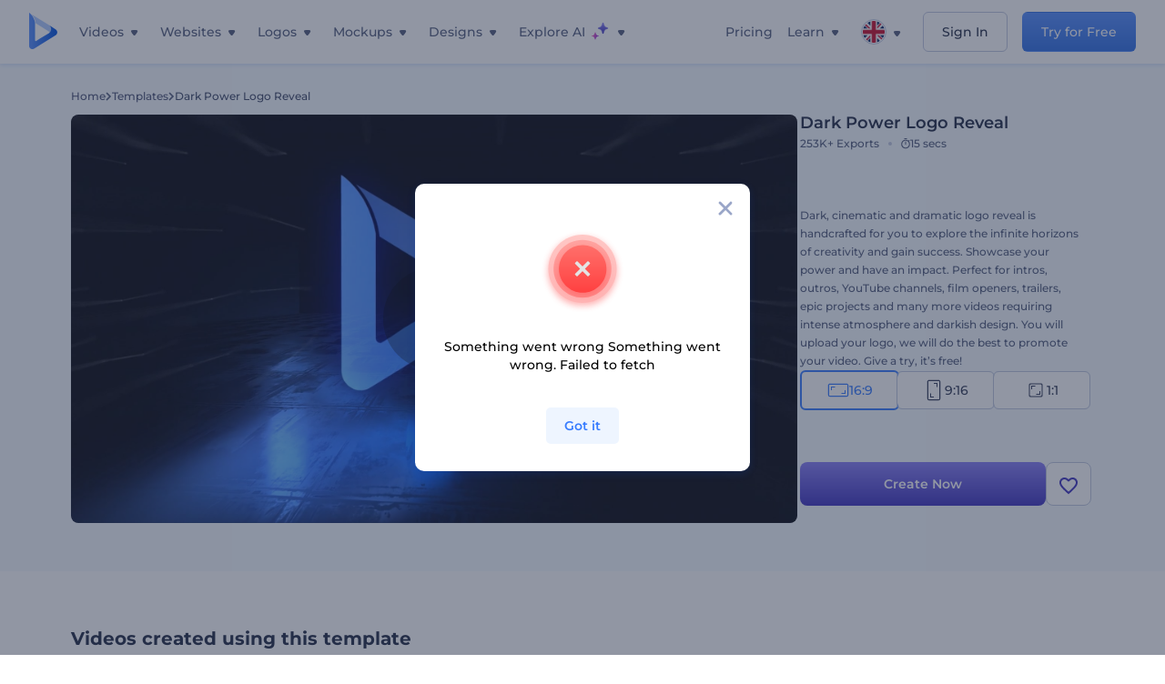

--- FILE ---
content_type: text/html; charset=utf-8
request_url: https://www.renderforest.com/template/dark-power-logo-reveal
body_size: 149537
content:
<!DOCTYPE html><html lang="en" dir="ltr"><head><style>.freeze-scroll,img{max-width:100%}.nav-dropdown_item,.nav-dropdown_list,ol,ul{list-style:none}address,body,figure,h1,h2,h3,h4,h5,h6,li,p,ul{margin:0;padding:0}a,a:active,a:focus,a:hover,a:visited{text-decoration:none!important}a{-webkit-tap-highlight-color:transparent}body{min-width:320px}*,:after,:before{box-sizing:border-box}.rf-rectangle-btn{display:inline-block;background:linear-gradient(180deg,#5690FF 0,#387DFF 100%) no-repeat;box-shadow:0 3px 9px rgba(56,125,255,.2);border-radius:10px;color:#FFF;cursor:pointer;transition:all .1s linear;text-decoration:none;border:none;font-weight:400;white-space:nowrap;user-select:none}.nav-item-link,.tablet-nav__link{font-weight:500;font-size:14px;white-space:nowrap}.rf-rectangle-btn:hover{box-shadow:0 3px 16px 0 rgba(56,125,255,.5);background-image:linear-gradient(-179deg,#6EA0FF 5%,#518DFF 97%);color:#FFF}.rf-rectangle-btn:active{background-image:linear-gradient(-179deg,#4D88F9 0,#206CFD 96%)}.rf-rectangle-btn.rf-40{height:40px;line-height:40px;padding:0 20px;font-size:14px}@keyframes iconBouncingAnimation{0%,99%{transform:scale(0)}12.5%,87.5%{transform:scale(.25)}25%,75%{transform:scale(.5)}37.5%,62.5%{transform:scale(.75)}50%{transform:scale(1)}}a:not(:disabled):not(.disabled),button:not(:disabled):not(.disabled){cursor:pointer}.freeze-scroll{position:fixed!important;left:0;right:0;width:100%}button,input,textarea{font-family:inherit}body.scroll-off,html.scroll-off{overflow:hidden!important}.current-lang,.user-account-name{padding:0}.tablet-nav{display:none;align-self:stretch}@media only screen and (min-width:769px) and (max-width:1150px){.tablet-nav{display:flex}}.tablet-nav__list{display:flex;padding:0;list-style-type:none}.tablet-nav__item{display:flex;margin:0 20px}.tablet-nav__link{color:var(--text-color);line-height:70px;position:relative}.tablet-nav__link.active,.tablet-nav__link.link{color:var(--user-text-color)}.tablet-nav__link.active{cursor:default!important;pointer-events:none}.tablet-nav__link.active:after{border-radius:2px;background-color:var(--user-text-color);content:'';position:absolute;left:0;right:0;bottom:0;height:4px;width:100%}.rf-caret{position:relative;display:flex;justify-content:center;align-items:center;width:20px;height:20px;transition:transform .3s ease,border-color .2s linear;transform:translateY(-1px);pointer-events:none}.rf-caret.white:after{border-color:#FFF}.rf-caret:after{content:'';transform:rotate(45deg);border:var(--text-color) solid;border-width:0 2px 2px 0;padding:2px;transition:inherit}@media only screen and (max-width:1024px){.rf-caret:after{border-color:var(--text-hover-color)}}.main-header{--bg-color:#fff;--text-color:#545F7E;--text-hover-color:#252E48;--user-text-color:#3271E6;--user-text-hover-color:#004BD6;--user-color:#4E5A81;--tablet-text:#545F7E;position:relative;width:100%;height:70px;-webkit-overflow-scrolling:touch;background-color:var(--bg-color);z-index:103;transition:all .2s linear}@media only screen and (min-width:1151px){.main-header:not(.transparent):not(.desktop-fixed).fixed{background-color:rgba(255,255,255,.5);-webkit-backdrop-filter:blur(10px);backdrop-filter:blur(10px);box-shadow:0 6px 6px rgba(0,82,224,.1)}.main-header:not(.transparent):not(.desktop-fixed).fixed.firefox{background-color:rgba(255,255,255,.9)}.main-header.transparent{--bg-color:rgba(0, 0, 0, 0);--text-color:#545F7E;--text-hover-color:#252E48;--user-text-color:var(--text-color);--user-text-hover-color:var(--text-hover-color)}}@media only screen and (min-width:1151px) and (min-width:1151px){.main-header.transparent{background:0 0}}@media only screen and (min-width:1151px){.main-header.landing-header.transparent.spec-header .current-lang,.main-header.landing-header.transparent.spec-header .nav-item-link{color:#fff;transition:none}.main-header.transparent .user-menu-dropdown{top:55px}.main-header.cancel-subscription-header .main-navbar,.main-header.landing-header .main-nav-wrapper,.main-header.landing-header .main-navbar{justify-content:flex-end}.main-header.landing-header .change-lang-wrapper,.main-header.landing-header .main-nav-wrapper{margin:0}.main-header.landing-header.transparent:not(.spec-header){background-color:#fff}.main-header.landing-header.transparent.spec-header .nav-item-link:hover{opacity:.75}.main-header.landing-header.transparent.spec-header .nav-item-caret>svg>path{fill:#fff}}@media only screen and (max-width:1150px){.main-header{box-shadow:0 6px 6px rgba(0,82,224,.1);--tablet-text:#545F7E}}.main-header.with-submenu{margin-bottom:50px}.main-header.fixed{position:fixed;top:0;left:0}@media only screen and (min-width:769px){.main-header.desktop-fixed{box-shadow:0 2px 4px rgba(0,82,224,.12);position:fixed;top:0;left:0}}@media only screen and (min-width:1021px){.main-header.rf-promo-space-top{transform:translateY(52px)}}.main-header .main-header-container{padding:0 30px;width:100%;max-width:1700px;margin:0 auto;height:100%;display:flex;flex-direction:row;justify-content:space-between;align-items:center}@media only screen and (min-width:601px) and (max-width:767px){.main-header .main-header-container{padding:0 20px}}.main-header.desktop-fixed .main-header-container{max-width:1920px;padding:0 32px}.main-logo{height:100%;display:flex;align-items:center;flex:0 0 175px}@media only screen and (max-width:1600px){.main-logo{flex:0 0 31px}}.menu-right-wrapper{width:100%;height:100%}@media only screen and (max-width:1150px){.menu-right-wrapper{background:rgba(37,46,72,.4);backdrop-filter:blur(2px);-webkit-backdrop-filter:blur(2px);height:calc(100vh - 69px);height:calc(100dvh - 69px);width:100%;position:fixed;z-index:99;top:69px;display:block}html[dir=ltr] .menu-right-wrapper{left:0;transform:translateX(100%)}html[dir=rtl] .menu-right-wrapper{right:0;transform:translateX(-100%)}.menu-right-wrapper.pd-t-0{padding:0 0 30px}html[dir=ltr] .menu-right-wrapper.show,html[dir=ltr] .menu-right-wrapper.show .main-menu-wrapper,html[dir=rtl] .menu-right-wrapper.show,html[dir=rtl] .menu-right-wrapper.show .main-menu-wrapper{transform:translateX(0)}}.main-menu-wrapper{display:flex;justify-content:flex-end;align-items:center;height:100%}.main-menu-wrapper .main-navbar{display:flex;width:100%}@media only screen and (min-width:1151px){.main-menu-wrapper .main-navbar{flex-direction:row;height:100%}.main-menu-wrapper .main-nav-opener.hidden{display:none}}@media only screen and (max-width:1150px){.main-menu-wrapper .main-navbar{flex-direction:column;height:calc(100vh - 70px);height:calc(100dvh - 70px);overflow-y:scroll}.main-menu-wrapper .main-navbar.hidden{overflow:hidden}}.main-menu-wrapper .main-nav-wrapper{border-bottom:1px solid #C1C9E0;display:flex;height:100%}.main-menu-wrapper .main-nav-wrapper__empty{flex-grow:1}@media only screen and (min-width:1151px){.main-menu-wrapper .main-nav-wrapper{border:none;margin-inline-start:16px}.main-menu-wrapper .main-nav-ai{flex-grow:1}.main-menu-wrapper .main-nav-ai .nav-dropdown_item{padding-left:8px;padding-right:8px}}@media only screen and (min-width:1367px){.main-menu-wrapper .main-nav-wrapper{margin-inline-start:28px}}@media only screen and (min-width:1441px){.main-menu-wrapper .main-nav-wrapper{margin-inline-start:48px}}@media only screen and (min-width:1601px){.main-menu-wrapper .main-nav-wrapper{margin-inline-start:65px}}.main-menu-wrapper .main-nav-ai__icon{height:24px;margin-inline-start:4px;position:relative;width:24px}.main-menu-wrapper .main-nav-ai__icon:after,.main-menu-wrapper .main-nav-ai__icon:before{animation-name:iconBouncingAnimation;animation-duration:1.8s;animation-iteration-count:infinite;animation-play-state:running;animation-timing-function:ease-in-out;background-position:center;background-repeat:no-repeat;background-size:contain;content:'';position:absolute;transform:scale(0);transform-origin:center}.main-menu-wrapper .main-nav-ai__icon:after{animation-name:iconBouncingAnimation;background-image:url(https://static.rfstat.com/renderforest/images/v2/new-homepage/header/ai-icon-1.svg);height:16px;right:0;top:0;width:17px}.main-menu-wrapper .main-nav-ai__icon:before{animation-delay:.6s;background-image:url(https://static.rfstat.com/renderforest/images/v2/new-homepage/header/ai-icon-2.svg);bottom:0;height:15px;left:0;width:14px}@media only screen and (max-width:1150px){.main-menu-wrapper .main-nav-ai.main-nav-item{border-bottom:1px solid #C1C9E0}.main-menu-wrapper .main-nav-ai .nav-dropdown_item{border-bottom:1px solid #EEF5FF}.main-menu-wrapper .main-nav-ai .nav-dropdown_link{align-items:center;display:flex;height:60px;padding:0 20px}}.main-menu-wrapper .main-nav{display:flex;justify-content:flex-end;height:100%;list-style-type:none!important}.main-menu-wrapper.rf-ar .nav-dropdown_link-more:after{transform:translateX(0) rotate(180deg)}@media only screen and (min-width:1151px){.main-menu-wrapper .main-nav .nav-dropdown_list{column-gap:32px;display:grid;grid-template-rows:repeat(5,1fr);grid-auto-flow:column}.main-menu-wrapper .main-nav .nav-dropdown_list.single-column{column-gap:unset;display:initial}.main-menu-wrapper .main-nav .nav-dropdown_header-title.videos,.main-menu-wrapper .main-nav .nav-dropdown_header-title:hover{background-color:#EEF5FF}.main-menu-wrapper .nav-item-link{padding-left:8px;padding-right:8px}.main-menu-wrapper .main-nav .nav-dropdown{display:flex;flex-direction:column}.main-menu-wrapper .main-nav .nav-dropdown_header-title{align-items:center;border-radius:10px;color:#545F7E;display:flex;padding-left:16px;padding-right:16px;line-height:64px;height:64px}.main-menu-wrapper .main-nav .nav-dropdown_header-title.videos:before{background-image:url(https://static.rfstat.com/renderforest/images/v2/new-homepage/header/video_icon.svg),linear-gradient(180deg,#47D6E2 0,#3271E6 100%);background-image:image-set("https://static.rfstat.com/renderforest/images/v2/new-homepage/header/video_icon.png?v=2" type("image/png"),"https://static.rfstat.com/renderforest/images/v2/new-homepage/header/video_icon.svg" type("image/svg")),linear-gradient(180deg,#47D6E2 0,#3271E6 100%)}.main-menu-wrapper .main-nav .nav-dropdown_header-title.websites:before{background-image:url(https://static.rfstat.com/renderforest/images/v2/new-homepage/header/website_icon.svg),linear-gradient(180deg,#F45FE8 0,#766DE8 100%);background-image:image-set("https://static.rfstat.com/renderforest/images/v2/new-homepage/header/website_icon.png?v=2" type("image/png"),"https://static.rfstat.com/renderforest/images/v2/new-homepage/header/website_icon.svg" type("image/svg")),linear-gradient(180deg,#F45FE8 0,#766DE8 100%)}.main-menu-wrapper .main-nav .nav-dropdown_header-title.logos:before{background-image:url(https://static.rfstat.com/renderforest/images/v2/new-homepage/header/logo_icon.svg),linear-gradient(180deg,#FFD200 0,#BAAC00 100%);background-image:image-set("https://static.rfstat.com/renderforest/images/v2/new-homepage/header/logo_icon.png?v=2" type("image/png"),"https://static.rfstat.com/renderforest/images/v2/new-homepage/header/logo_icon.svg" type("image/svg")),linear-gradient(180deg,#FFD200 0,#BAAC00 100%)}.main-menu-wrapper .main-nav .nav-dropdown_header-title.mockups:before{background-image:url(https://static.rfstat.com/renderforest/images/v2/new-homepage/header/mockup_icon.svg),linear-gradient(180deg,#5CF0BE 0,#41BA82 100%);background-image:image-set("https://static.rfstat.com/renderforest/images/v2/new-homepage/header/mockup_icon.png?v=2" type("image/png"),"https://static.rfstat.com/renderforest/images/v2/new-homepage/header/mockup_icon.svg" type("image/svg")),linear-gradient(180deg,#5CF0BE 0,#41BA82 100%)}.main-menu-wrapper .main-nav .nav-dropdown_header-title.designs:before{background-image:url(https://static.rfstat.com/renderforest/images/v2/new-homepage/header/graphic_icon.svg),linear-gradient(180deg,#F560B6 0,#F2446C 100%);background-image:image-set("https://static.rfstat.com/renderforest/images/v2/new-homepage/header/graphic_icon.png?v=2" type("image/png"),"https://static.rfstat.com/renderforest/images/v2/new-homepage/header/graphic_icon.svg" type("image/svg")),linear-gradient(180deg,#F560B6 0,#F2446C 100%)}.main-menu-wrapper .main-nav .nav-dropdown_header-title:before{background-position:center;background-repeat:no-repeat;background-size:contain;border-radius:10px;box-shadow:inset 2px 2px 3px rgba(255,255,255,.3);content:'';display:inline-block;flex:0 0 32px;height:32px;margin-inline-end:12px;width:32px}.main-menu-wrapper .main-nav .nav-dropdown_header-title:hover>span{color:#252E48}.main-menu-wrapper .main-nav .nav-dropdown_header-title.videos:hover{background-color:#CFE0FF}.main-menu-wrapper .main-nav .nav-dropdown_header-title.websites{background-color:#FBF4FF}.main-menu-wrapper .main-nav .nav-dropdown_header-title.websites:hover{background-color:#F3E1FD}.main-menu-wrapper .main-nav .nav-dropdown_header-title.logos{background-color:#FFFADF}.main-menu-wrapper .main-nav .nav-dropdown_header-title.logos:hover{background-color:#FAF1C0}.main-menu-wrapper .main-nav .nav-dropdown_header-title.mockups{background-color:#ECFFF8}.main-menu-wrapper .main-nav .nav-dropdown_header-title.mockups:hover{background-color:#D5FAEC}.main-menu-wrapper .main-nav .nav-dropdown_header-title.designs{background-color:#FFF1F8}.main-menu-wrapper .main-nav .nav-dropdown_header-title.designs:hover{background-color:#FBD9EA}.main-menu-wrapper .nav-dropdown{left:-30px}.main-menu-wrapper .nav-dropdown.learn{left:unset;right:-100px}.main-menu-wrapper .nav-dropdown_link-more:after{transform:translateX(0) rotate(0)}.main-menu-wrapper .nav-dropdown_link-more:hover:after{transform:translateX(4px) rotate(0)}.main-menu-wrapper .nav-dropdown_header-title:hover>span,.main-menu-wrapper .nav-dropdown_item:hover>.nav-dropdown_link{transform:translateX(4px)}.main-menu-wrapper .nav-dropdown_item.new:hover>.nav-dropdown_link:after{transform:translateX(-4px)}.main-menu-wrapper .lang-item:hover,.main-menu-wrapper .user-menu__item:hover>.user-menu__link,.main-menu-wrapper .user-menu__link-icon:hover>span{transform:translateX(4px)}.main-menu-wrapper .user-menu{right:0}.main-menu-wrapper.rf-ar .nav-dropdown{left:unset;right:-30px}.main-menu-wrapper.rf-ar .nav-dropdown.learn{left:-100px;right:unset}.main-menu-wrapper.rf-ar .nav-dropdown_link-more:hover:after{transform:translateX(-4px) rotate(180deg)}.main-menu-wrapper.rf-ar .nav-dropdown_header-title:hover>span,.main-menu-wrapper.rf-ar .nav-dropdown_item:hover>.nav-dropdown_link{transform:translateX(-5px)}.main-menu-wrapper.rf-ar .nav-dropdown_item.new:hover>.nav-dropdown_link:after{transform:translateX(5px)}.main-menu-wrapper.rf-ar .lang-item:hover,.main-menu-wrapper.rf-ar .user-menu__item:hover>.user-menu__link,.main-menu-wrapper.rf-ar .user-menu__link-icon:hover>span{transform:translateX(-5px)}.main-menu-wrapper.rf-ar .user-menu{left:0;right:unset}}@media only screen and (min-width:1367px){.main-menu-wrapper .nav-item-link{padding-left:12px;padding-right:12px}}@media only screen and (min-width:1601px){.main-menu-wrapper .nav-item-link{padding-left:15px;padding-right:15px}}@media only screen and (max-width:1150px){.main-menu-wrapper{align-items:flex-start;background:#fff;box-shadow:inset 0 6px 12px 0 rgba(0,82,224,.101);flex-direction:column;justify-content:flex-start;overflow-x:hidden;overflow-y:auto;overscroll-behavior:contain;position:absolute;transition:all .12s ease-in-out;width:306px}html[dir=ltr] .main-menu-wrapper{right:0;transform:translateX(300px)}html[dir=rtl] .main-menu-wrapper{left:0;transform:translateX(-300px)}}@media only screen and (min-width:1151px){.main-nav-item{height:100%;position:relative;z-index:2}.main-nav-item.current-page{position:static;z-index:1}.main-nav-item.current-page .nav-item-link.active{cursor:default}}.triangle-wrap{opacity:0;width:100%;position:relative;pointer-events:none}.triangle-wrap.open-triangle{opacity:1!important}.triangle-wrap .triangle{pointer-events:none;position:absolute;left:50%;bottom:0;transform:translateX(-50%);width:0;border-bottom:solid 10px #3271E6!important;border-right:solid 10px transparent;border-left:solid 10px transparent}.triangle-wrap .triangle.hidden{display:none!important}.nav-item-link{display:inline-flex;align-items:center;height:100%;color:var(--text-color);cursor:pointer;transition:.2s linear}@media only screen and (max-width:1150px){.nav-item-link.homepage.mobile-side-trigger.videos:before{background-image:url(https://static.rfstat.com/renderforest/images/v2/new-homepage/header/video_icon.svg),linear-gradient(180deg,#47D6E2 0,#3271E6 100%);background-image:image-set("https://static.rfstat.com/renderforest/images/v2/new-homepage/header/video_icon.png?v=2" type("image/png"),"https://static.rfstat.com/renderforest/images/v2/new-homepage/header/video_icon.svg" type("image/svg")),linear-gradient(180deg,#47D6E2 0,#3271E6 100%)}.nav-item-link.homepage.mobile-side-trigger.websites:before{background-image:url(https://static.rfstat.com/renderforest/images/v2/new-homepage/header/website_icon.svg),linear-gradient(180deg,#F45FE8 0,#766DE8 100%);background-image:image-set("https://static.rfstat.com/renderforest/images/v2/new-homepage/header/website_icon.png?v=2" type("image/png"),"https://static.rfstat.com/renderforest/images/v2/new-homepage/header/website_icon.svg" type("image/svg")),linear-gradient(180deg,#F45FE8 0,#766DE8 100%)}.nav-item-link.homepage.mobile-side-trigger.logos:before{background-image:url(https://static.rfstat.com/renderforest/images/v2/new-homepage/header/logo_icon.svg),linear-gradient(180deg,#FFD200 0,#BAAC00 100%);background-image:image-set("https://static.rfstat.com/renderforest/images/v2/new-homepage/header/logo_icon.png?v=2" type("image/png"),"https://static.rfstat.com/renderforest/images/v2/new-homepage/header/logo_icon.svg" type("image/svg")),linear-gradient(180deg,#FFD200 0,#BAAC00 100%)}.nav-item-link.homepage.mobile-side-trigger.mockups:before{background-image:url(https://static.rfstat.com/renderforest/images/v2/new-homepage/header/mockup_icon.svg),linear-gradient(180deg,#5CF0BE 0,#41BA82 100%);background-image:image-set("https://static.rfstat.com/renderforest/images/v2/new-homepage/header/mockup_icon.png?v=2" type("image/png"),"https://static.rfstat.com/renderforest/images/v2/new-homepage/header/mockup_icon.svg" type("image/svg")),linear-gradient(180deg,#5CF0BE 0,#41BA82 100%)}.nav-item-link.homepage.mobile-side-trigger.designs:before{background-image:url(https://static.rfstat.com/renderforest/images/v2/new-homepage/header/graphic_icon.svg),linear-gradient(180deg,#F560B6 0,#F2446C 100%);background-image:image-set("https://static.rfstat.com/renderforest/images/v2/new-homepage/header/graphic_icon.png?v=2" type("image/png"),"https://static.rfstat.com/renderforest/images/v2/new-homepage/header/graphic_icon.svg" type("image/svg")),linear-gradient(180deg,#F560B6 0,#F2446C 100%)}.nav-item-link.homepage.mobile-side-trigger:before{background-position:center;background-repeat:no-repeat;background-size:contain;border-radius:10px;box-shadow:inset 2px 2px 3px rgba(255,255,255,.3);content:'';display:inline-block;flex:0 0 32px;height:32px;margin-inline-end:12px;width:32px}}.nav-item-wrap{display:none}@media only screen and (min-width:1151px){.nav-item-link.homepage+.nav-dropdown:hover,.nav-item-link.homepage:hover+.nav-dropdown,.nav-item-link.homepage:hover>.nav-dropdown{visibility:visible;opacity:1}.nav-item-link.homepage{cursor:default}.nav-item-link.homepage>span>svg{transition:all .3s ease;vertical-align:bottom}.nav-item-link.homepage:hover span>svg{transform:rotate(-180deg);transform-origin:50% 52%}.nav-item-link.homepage:hover>path{fill:#252E48}.nav-item-link.homepage+.nav-dropdown:hover .nav-dropdown_header-title,.nav-item-link.homepage+.nav-dropdown:hover .nav-dropdown_header-title>span,.nav-item-link.homepage+.nav-dropdown:hover .nav-dropdown_link,.nav-item-link.homepage:hover .nav-dropdown_header-title,.nav-item-link.homepage:hover .nav-dropdown_header-title>span,.nav-item-link.homepage:hover .nav-dropdown_link,.nav-item-link.homepage:hover .nav-dropdown_link-more:after,.nav-item-link.homepage:hover+.nav-dropdown,.nav-item-link.homepage:hover>.nav-dropdown{transition:all .3s ease}.nav-item-link:focus,.nav-item-link:hover{color:var(--text-hover-color)}.nav-item-link.active:not(.homepage){color:var(--user-text-color)}.nav-item-wrap.active{display:flex;height:100%}.nav-item-wrap.active:not(.homepage){display:block}.nav-item-wrap.active .nav-item-link{color:var(--user-text-color)}}@media only screen and (max-width:1150px){.nav-item-wrap.homepage{display:flex}.mobile-side-wrap .mobile-side-link,.mobile-side-wrap .mobile-side-link>span{color:#252E48;font-weight:600;border-bottom:1px solid #C1C9E0}.mobile-side-wrap{background-color:#FFF;height:100%;overscroll-behavior:contain;position:fixed;right:0;top:0;transition:all .12s ease-in-out;width:306px;z-index:11}html[dir=ltr] .mobile-side-wrap{transform:translateX(306px)}html[dir=rtl] .mobile-side-wrap{transform:translateX(-306px)}html[dir=ltr] .mobile-side-wrap.active,html[dir=rtl] .mobile-side-wrap.active{transform:translateX(0)}.mobile-side-wrap .mobile-side-link{align-items:center;background-color:#F5F8FE;box-shadow:inset 0 6px 12px 0 rgba(0,82,224,.101);display:flex;font-size:14px;height:60px;justify-content:center;padding:0 40px}.mobile-side-wrap .mobile-side-back{width:40px;height:40px;background-position:40% 50%;background-repeat:no-repeat;background-image:url(https://static.rfstat.com/renderforest/images/v2/new-homepage/chevron-left.svg);background-image:image-set("https://static.rfstat.com/renderforest/images/v2/new-homepage/chevron-left.webp" type("image/webp"),"https://static.rfstat.com/renderforest/images/v2/new-homepage/chevron-left.svg" type("image/svg"));display:block;position:absolute;top:10px}html[dir=ltr] .mobile-side-wrap .mobile-side-back{left:0}html[dir=rtl] .mobile-side-wrap .mobile-side-back{right:0}.mobile-side-wrap .mobile-side-back.rf-ar{background-position:60% 50%;background-repeat:no-repeat;background-image:url(https://static.rfstat.com/renderforest/images/v2/new-homepage/chevron-right.svg);background-image:image-set("https://static.rfstat.com/renderforest/images/v2/new-homepage/chevron-right.webp" type("image/webp"),"https://static.rfstat.com/renderforest/images/v2/new-homepage/chevron-right.svg" type("image/svg"))}.mobile-side-wrap .nav-dropdown{height:calc(100vh - 80px);height:calc(100dvh - 80px)}.mobile-side-wrap .nav-dropdown_container{flex-direction:column;gap:unset;height:100%;margin-bottom:0;margin-top:0;max-height:calc(100% - 120px);overflow-y:scroll}.mobile-side-wrap .nav-dropdown_list-wrap{margin-left:24px;margin-right:24px;padding-bottom:12px;padding-top:16px}.mobile-side-wrap .nav-dropdown_list-wrap:first-child{border-bottom:1px solid #C1C9E0}.mobile-side-wrap .nav-dropdown_header-subtitle{margin-bottom:12px;padding-left:8px;padding-right:8px}.mobile-side-wrap .nav-dropdown_link{align-items:center;display:flex;padding:10px 8px}.mobile-side-wrap .nav-dropdown_link-more{border-top:1px solid #C1C9E0;box-shadow:0 -4px 10px 0 rgba(0,82,224,.08);text-align:center}.mobile-side-wrap.nav-dropdown_list .nav-dropdown_item{margin-left:24px;margin-right:24px}.mobile-side-wrap.nav-dropdown_list .nav-mobile-back{margin-bottom:16px}}.nav-dropdown_header-title>span{color:#545F7E;font-size:14px;font-weight:500}.nav-dropdown_header-subtitle{color:#7683A8;font-size:14px;font-weight:500;line-height:18px;margin-bottom:16px}.nav-dropdown_container{display:flex;gap:48px;margin-bottom:24px;margin-top:24px}.nav-dropdown_item.new>a{align-items:center;display:flex;justify-content:space-between}.nav-dropdown_item.new>a:after{background-image:linear-gradient(270deg,#FF69B4 0,#8A2BE2 100%);border-radius:3px;color:#FFF;content:attr(data-new);display:inline-block;font-size:10px;font-weight:600;height:20px;line-height:20px;margin-inline-start:16px;padding-left:7px;padding-right:7px;transition:transform .3s ease}.nav-dropdown_link{color:#545F7E;display:inline-block;padding:8px 0;font-size:14px;font-weight:500;width:100%}.nav-dropdown_link-more{border-bottom:1px solid #C1C9E0;color:#3271E6;display:block;height:60px;font-size:14px;font-weight:500;line-height:60px;padding:0 20px}.nav-dropdown_link-more:after{background-position:center;background-repeat:no-repeat;background-size:contain;background-image:url(https://static.rfstat.com/renderforest/images/v2/new-homepage/arrow-blue_icon.svg);background-image:image-set("https://static.rfstat.com/renderforest/images/v2/new-homepage/arrow-blue_icon.webp" type("image/webp"),"https://static.rfstat.com/renderforest/images/v2/new-homepage/arrow-blue_icon.svg" type("image/svg"));content:'';display:inline-block;height:24px;margin-inline-start:6px;vertical-align:middle;transform:translateX(0);width:24px}@media only screen and (min-width:1151px) and (max-width:1366px){.nav-dropdown_header-title{line-height:48px;height:48px}.nav-dropdown_container{margin-bottom:16px;margin-top:16px}.nav-dropdown_link,.nav-dropdown_link-more{font-size:12px}}@media only screen and (min-width:1151px){.nav-dropdown_link-more:after:hover{color:#3271E6}.nav-dropdown{background-color:#FFF;box-shadow:0 3px 24px #252E4833;border-radius:16px;min-width:240px;opacity:0;padding:16px;position:absolute;top:100%;visibility:hidden}.nav-dropdown:before{background-color:transparent;content:'';display:block;height:calc(100% + 10px);left:0;position:absolute;top:0;transform:translate(-10px,0);width:calc(100% + 20px);z-index:-1}.nav-dropdown_column:first-child:before,.nav-dropdown_column:nth-child(2):before{background-color:#C1C9E0;bottom:4px;content:'';display:inline-block;top:0;width:1px}.nav-dropdown_column{list-style:none}.nav-dropdown_column:first-child{position:relative}.nav-dropdown_column:first-child:before{position:absolute;right:-24px}.nav-dropdown_column:first-child.rf-ar:before{right:unset;left:-24px}.nav-dropdown_column:nth-child(2){position:relative}.nav-dropdown_column:nth-child(2):before{position:absolute;right:-24px}.nav-dropdown_column:nth-child(2).rf-ar:before{right:unset;left:-24px}.nav-dropdown_header-title>span{font-weight:600}.nav-dropdown_header-title:before{background-color:rgba(84,95,126,.2);background-position:center;background-repeat:no-repeat;background-size:contain}.nav-dropdown_list-wrap:first-child:before,.nav-dropdown_list-wrap:nth-child(2):before{background-color:#C1C9E0;bottom:4px;content:'';display:inline-block;top:0;width:1px}.nav-dropdown_header-title.blogs:before{background-image:url(https://static.rfstat.com/renderforest/images/v2/new-homepage/header/blog_icon.svg);background-image:image-set("https://static.rfstat.com/renderforest/images/v2/new-homepage/header/blog_icon.png?v=2" type("image/png"),"https://static.rfstat.com/renderforest/images/v2/new-homepage/header/blog_icon.svg" type("image/svg"))}.nav-dropdown_header-title.use-cases:before{background-image:url(https://static.rfstat.com/renderforest/images/v2/new-homepage/header/useCaseIcon.svg);background-image:image-set("https://static.rfstat.com/renderforest/images/v2/new-homepage/header/useCaseIcon.png?v=2" type("image/png"),"https://static.rfstat.com/renderforest/images/v2/new-homepage/header/useCaseIcon.svg" type("image/svg"))}.nav-dropdown_header-title.helps:before{background-image:url(https://static.rfstat.com/renderforest/images/v2/new-homepage/header/help_icon.svg);background-image:image-set("https://static.rfstat.com/renderforest/images/v2/new-homepage/header/help_icon.png?v=2" type("image/png"),"https://static.rfstat.com/renderforest/images/v2/new-homepage/header/help_icon.svg" type("image/svg"))}.nav-dropdown_list-wrap{padding-left:6px;padding-right:6px}.nav-dropdown_list-wrap:first-child{position:relative}.nav-dropdown_list-wrap:first-child:before{position:absolute;right:-24px}.nav-dropdown_list-wrap:first-child.rf-ar:before{right:unset;left:-24px}.nav-dropdown_list-wrap:nth-child(2){position:relative}.nav-dropdown_list-wrap:nth-child(2):before{position:absolute;right:-24px}.nav-dropdown_list-wrap:nth-child(2).rf-ar:before{right:unset;left:-24px}.nav-dropdown_item{color:#545F7E}.nav-dropdown_item:hover>.nav-dropdown_link{color:#252E48}.nav-dropdown_item.new{background-color:#F4F3FF;border-radius:4px;transition:background-color .3s ease}.nav-dropdown_item.new:hover{background-color:#E9E8FF}.nav-dropdown_link{white-space:nowrap}.nav-dropdown_link-more{align-self:center;border:none;height:auto;line-height:32px}.nav-dropdown.learn{display:flex;gap:48px;width:unset}.nav-dropdown.learn .nav-dropdown_header-title{align-items:center;border-radius:8px;color:#545F7E;display:flex;line-height:50px;height:50px;padding-left:8px;padding-right:8px}}@media only screen and (min-width:1151px) and (min-width:1151px) and (max-width:1366px){.nav-dropdown.learn .nav-dropdown_header-title{line-height:48px;height:48px}}@media only screen and (min-width:1151px){.nav-dropdown.learn .nav-dropdown_header-title:before{border-radius:10px;box-shadow:inset 2px 2px 3px rgba(255,255,255,.3);content:'';display:inline-block;flex:0 0 32px;height:32px;margin-inline-end:12px;width:32px}.nav-dropdown.learn .nav-dropdown_header-title:hover{background-color:#EEF5FF}.nav-dropdown.learn .nav-dropdown_header-title:hover>span{color:#252E48}.nav-dropdown.learn .nav-dropdown_list{padding-left:10px;padding-right:10px}.nav-dropdown .nav-mobile-back{display:none}}@media only screen and (min-width:1601px){.nav-dropdown{padding:24px}}@media only screen and (max-width:1150px){.nav-dropdown.learn .nav-dropdown_header-title.explore:before{background-image:url(https://static.rfstat.com/renderforest/images/v2/new-homepage/header/explore_icon.svg);background-image:image-set("https://static.rfstat.com/renderforest/images/v2/new-homepage/header/explore_icon.png?v=2" type("image/png"),"https://static.rfstat.com/renderforest/images/v2/new-homepage/header/explore_icon.svg" type("image/svg"))}.nav-dropdown.learn .nav-dropdown_header-title.blogs:before{background-image:url(https://static.rfstat.com/renderforest/images/v2/new-homepage/header/blog_icon.svg);background-image:image-set("https://static.rfstat.com/renderforest/images/v2/new-homepage/header/blog_icon.png?v=2" type("image/png"),"https://static.rfstat.com/renderforest/images/v2/new-homepage/header/blog_icon.svg" type("image/svg"))}.nav-dropdown.learn .nav-dropdown_header-title.use-cases:before{background-image:url(https://static.rfstat.com/renderforest/images/v2/new-homepage/header/useCaseIcon.svg);background-image:image-set("https://static.rfstat.com/renderforest/images/v2/new-homepage/header/useCaseIcon.png?v=2" type("image/png"),"https://static.rfstat.com/renderforest/images/v2/new-homepage/header/useCaseIcon.svg" type("image/svg"))}.nav-dropdown.learn .nav-dropdown_header-title.helps:before{background-image:url(https://static.rfstat.com/renderforest/images/v2/new-homepage/header/help_icon.svg);background-image:image-set("https://static.rfstat.com/renderforest/images/v2/new-homepage/header/help_icon.png?v=2" type("image/png"),"https://static.rfstat.com/renderforest/images/v2/new-homepage/header/help_icon.svg" type("image/svg"))}.nav-dropdown.learn .nav-dropdown_header-title:before{background-color:rgba(84,95,126,.2);background-position:center;background-repeat:no-repeat;background-size:contain;border-radius:10px;box-shadow:inset 2px 2px 3px rgba(255,255,255,.3);content:'';display:inline-block;flex:0 0 32px;height:32px;margin-inline-end:12px;width:32px}}.submenu-inner_menu,.tag-menu{display:none;bottom:0;list-style-type:none;position:absolute}.submenu-inner_menu{left:50%;padding:0;min-width:100%;transform:translate(-50%,100%)}.submenu-inner_menu__item .submenu-item-link{justify-content:flex-start;line-height:2.88;white-space:nowrap;color:#B9CFFF}.submenu-inner_menu__item .submenu-item-link.active{background-color:#5690FF;color:#FFF}.tag-menu_indicator{cursor:pointer}@media only screen and (max-width:1299px){.tag-menu_indicator{display:none}}.tag-menu{right:-52%;flex-wrap:wrap;padding:10px;width:79.12vw;background-color:#3271E6;max-width:1156px;transform:translateY(100%)}.tag-menu.rf-ar{right:auto;left:-108%}@media only screen and (min-width:1300px){.submenu-inner_menu,.tag-menu{max-height:calc((100vh) - 130px);overflow-y:auto;-webkit-overflow-scrolling:touch;-ms-scroll-chaining:contain contain;overscroll-behavior:contain contain}}.tag-menu__item{margin:6px 10px;border-radius:10px;overflow:hidden}.tag-menu__item__link{display:block;padding:6px 10px;font-size:14px;font-weight:500;color:#FFF;background:rgba(0,82,224,.5);transition:.2s linear}.tag-menu__item__link:hover{background:#5690FF}.tag-menu__item__link:focus{color:#FFF}.tag-menu__item__link.active{background:#FFF;color:#387dff}.tag-menu__item__link:not(.active):hover{color:#FFF}.nav-item-submenu-wrap{z-index:100;background-color:#3271E6;list-style-type:none!important;position:absolute;left:0;top:70px;width:100%;opacity:0;height:50px;display:none;flex-direction:row;align-items:center}@media only screen and (min-width:1300px){.nav-item-submenu-wrap{transition:all .35s;padding:0 20px}.nav-item-submenu-wrap.createVideo.rf-jp .submenu-item-link{font-size:12px}}.nav-item-submenu-wrap.open-submenu{display:flex;justify-content:center;opacity:1}@media screen and (max-width:1024px){.nav-item-submenu-wrap.open-submenu{flex-direction:column}}.nav-item-submenu-item{height:100%}.nav-item-submenu-item.tag-menu_indicator .submenu-item-link{background-color:#2770f6}.nav-item-submenu-item.tag-menu_indicator .submenu-item-link:hover{background-color:#5690FF}.nav-item-submenu-item.has-menu{position:relative}@media only screen and (min-width:1151px){.nav-item-submenu-item.has-menu:hover .rf-caret{transform:rotate(180deg) translateY(-3px)}.nav-item-submenu-item.has-menu:hover .submenu-inner_menu{display:block}.nav-item-submenu-item.has-menu:hover .tag-menu{display:flex}}.submenu-item-link{font-size:14px;font-weight:500;padding:0 2vw;color:#FFF;display:flex;align-items:center;justify-content:center;height:100%;background-color:#3271E6;transition:all .2s linear}@media only screen and (min-width:1151px) and (max-width:1365px){.submenu-item-link{padding:0 1vw}}@media only screen and (max-width:1150px){.submenu-item-link .rf-caret{display:none}.sign-btns .sign-btn.sign-up{margin-bottom:12px}}@media only screen and (min-width:1151px){.submenu-item-link:focus{color:#FFF}.submenu-item-link:hover{background-color:#2870f6;color:#FFF}.sign-btns .sign-btn{margin-inline-start:16px}}.submenu-item-link.active{background-color:#5690FF}.sign-btns{align-items:center;display:flex;order:1}.sign-btns .sign-btn{border:none;border-radius:6px;display:inline-block;font-size:14px;height:44px;line-height:42px;padding:0 22px;font-weight:500;transition:all .2s ease;white-space:nowrap}@media only screen and (max-width:1299px){.sign-btns .sign-btn{padding:0 20px}}.sign-btns .sign-btn>svg{margin-inline-end:8px;vertical-align:middle}.sign-btns .sign-btn.sign-in{background-color:transparent;border:1px solid #C1C9E0;color:#252E48}@media only screen and (min-width:1151px) and (max-width:1250px){.sign-btns .sign-btn.sign-in:not(.rf-en){display:none}}.sign-btns .sign-btn.sign-in:focus{background-color:#EEF5FF}.sign-btns .sign-btn.sign-up{background-image:linear-gradient(180deg,#5690FF 0,#3271E6 100%);border:1px solid transparent;color:#FFF}@media only screen and (min-width:1151px){.sign-btns .sign-btn.sign-in:hover{background-color:#EEF5FF}.sign-btns .sign-btn.sign-up:hover{background-image:linear-gradient(180deg,#6EA0FF 0,#518DFF 100%)}}.sign-btns .sign-btn.sign-up:focus{background-image:linear-gradient(180deg,#4D88F9 0,#206CFD 100%)}.change-lang-wrapper{border-bottom:1px solid #C1C9E0;display:flex;height:100%;position:relative}.change-lang-wrapper .nav-item-caret>svg{transition:all .3s ease;vertical-align:middle}@media only screen and (min-width:1151px){.change-lang-wrapper{border:none;line-height:70px;padding-inline-start:8px}.change-lang-wrapper:hover .nav-item-caret>svg{transform:rotate(-180deg);transform-origin:50% 52%}.change-lang-wrapper:hover .nav-item-caret>svg>path{fill:#252E48}.change-lang-wrapper:hover .choose-lang{opacity:1;transition:all .3s ease;visibility:visible}.change-lang-wrapper:hover .choose-lang:before{background-color:transparent;content:'';display:block;height:calc(100% + 10px);left:0;position:absolute;top:0;transform:translate(-10px,0);width:calc(100% + 20px);z-index:-1}.change-lang-wrapper:hover .choose-lang .lang-item{transition:all .2s linear}}@media only screen and (min-width:1151px) and (min-width:1151px){.change-lang-wrapper:hover .flag-wrap{border-color:#545F7E}}.free-trial-link{display:none}.current-lang{align-items:center;background-color:transparent;color:var(--text-color);cursor:pointer;display:flex;font-size:14px;font-weight:500;text-transform:capitalize;transition:all .2s linear}.current-lang .flag-wrap{width:28px;height:28px;border:1px solid #C1C9E0;border-radius:50%;display:flex;align-items:center;justify-content:center;transition:all .3s linear}@media only screen and (max-width:1150px){.nav-item-caret{margin-inline-start:auto}.current-lang .flag-wrap{width:32px;height:32px}}.choose-lang{padding:0 20px}@media screen and (min-width:1151px){.choose-lang{background-color:#FFF;box-shadow:0 3px 24px #252E4833;border-radius:10px;opacity:0;padding:10px 30px;position:absolute;right:0;top:70px;width:200px;visibility:hidden;z-index:100}.choose-lang.rf-ar{right:unset;left:0}}.choose-lang .lang-item{align-items:center;color:#545F7E;display:flex;font-size:14px;font-weight:500;height:50px;line-height:100%}.choose-lang .lang-item .country-name{flex-grow:1;margin-inline-start:15px}.country-name-mobile{display:none}@media only screen and (max-width:1150px){.country-name-mobile{display:block}}.flag-lang-wrap{display:flex;align-items:center;gap:15px}.flag-lang-wrap .country-flag{height:24px;width:24px}@media only screen and (max-width:1150px){.flag-lang-wrap{gap:13px}.flag-lang-wrap .country-flag{height:28px;width:28px}}.country-flag{background-position:center;background-repeat:no-repeat;background-size:cover;border-radius:50%;height:30px;width:30px;display:block}.country-flag.en{background-image:url(https://static.rfstat.com/renderforest/images/v2/new-homepage/flags/flag-en.jpg);background-image:image-set("https://static.rfstat.com/renderforest/images/v2/new-homepage/flags/flag-en.avif" type("image/avif"),"https://static.rfstat.com/renderforest/images/v2/new-homepage/flags/flag-en.jpg" type("image/jpeg"))}.country-flag.pt{background-image:url(https://static.rfstat.com/renderforest/images/v2/new-homepage/flags/flag-br.jpg);background-image:image-set("https://static.rfstat.com/renderforest/images/v2/new-homepage/flags/flag-br.avif" type("image/avif"),"https://static.rfstat.com/renderforest/images/v2/new-homepage/flags/flag-br.jpg" type("image/jpeg"))}.country-flag.es{background-image:url(https://static.rfstat.com/renderforest/images/v2/new-homepage/flags/flag-es.jpg);background-image:image-set("https://static.rfstat.com/renderforest/images/v2/new-homepage/flags/flag-es.avif" type("image/avif"),"https://static.rfstat.com/renderforest/images/v2/new-homepage/flags/flag-es.jpg" type("image/jpeg"))}.country-flag.de{background-image:url(https://static.rfstat.com/renderforest/images/v2/new-homepage/flags/flag-de.jpg);background-image:image-set("https://static.rfstat.com/renderforest/images/v2/new-homepage/flags/flag-de.avif" type("image/avif"),"https://static.rfstat.com/renderforest/images/v2/new-homepage/flags/flag-de.jpg" type("image/jpeg"))}.country-flag.fr{background-image:url(https://static.rfstat.com/renderforest/images/v2/new-homepage/flags/flag-fr.jpg);background-image:image-set("https://static.rfstat.com/renderforest/images/v2/new-homepage/flags/flag-fr.avif" type("image/avif"),"https://static.rfstat.com/renderforest/images/v2/new-homepage/flags/flag-fr.jpg" type("image/jpeg"))}.country-flag.ar{background-image:url(https://static.rfstat.com/renderforest/images/v2/new-homepage/flags/flag-ar.jpg);background-image:image-set("https://static.rfstat.com/renderforest/images/v2/new-homepage/flags/flag-ar.avif" type("image/avif"),"https://static.rfstat.com/renderforest/images/v2/new-homepage/flags/flag-ar.jpg" type("image/jpeg"))}.country-flag.jp{background-image:url(https://static.rfstat.com/renderforest/images/v2/new-homepage/flags/flag-jp.jpg);background-image:image-set("https://static.rfstat.com/renderforest/images/v2/new-homepage/flags/flag-jp.avif" type("image/avif"),"https://static.rfstat.com/renderforest/images/v2/new-homepage/flags/flag-jp.jpg" type("image/jpeg"))}.country-flag.am{background-image:url(https://static.rfstat.com/renderforest/images/v2/new-homepage/flags/flag-am.jpg);background-image:image-set("https://static.rfstat.com/renderforest/images/v2/new-homepage/flags/flag-am.avif" type("image/avif"),"https://static.rfstat.com/renderforest/images/v2/new-homepage/flags/flag-am.jpg" type("image/jpeg"))}.country-flag.tr{background-image:url(https://static.rfstat.com/renderforest/images/v2/new-homepage/flags/flag-tr.jpg);background-image:image-set("https://static.rfstat.com/renderforest/images/v2/new-homepage/flags/flag-tr.avif" type("image/avif"),"https://static.rfstat.com/renderforest/images/v2/new-homepage/flags/flag-tr.jpg" type("image/jpeg"))}.country-flag.ru{background-image:url(https://static.rfstat.com/renderforest/images/v2/new-homepage/flags/flag-ru.jpg);background-image:image-set("https://static.rfstat.com/renderforest/images/v2/new-homepage/flags/flag-ru.avif" type("image/avif"),"https://static.rfstat.com/renderforest/images/v2/new-homepage/flags/flag-ru.jpg" type("image/jpeg"))}.user-menu-wrapper{align-items:center;position:relative;order:1}@media only screen and (min-width:1151px){.user-menu-wrapper:hover,.user-menu-wrapper:hover .user-menu .user-menu__link,.user-menu-wrapper:hover .user-menu .user-menu__link-icon>span{transition:all .3s ease}.user-menu-wrapper{padding-inline-start:18px}.user-menu-wrapper:hover .name-caret>svg{transform:rotate(-180deg);transform-origin:50% 52%}.user-menu-wrapper:hover .name-caret>svg>path{fill:#252E48}.user-menu-wrapper:hover .user-menu{opacity:1;transition:all .3s ease;visibility:visible}.user-menu-wrapper:hover .main-nav-opener .user-icon-wrapper{border-color:#545F7E!important}}.user-menu-wrapper .name-caret>svg{transition:all .3s ease;vertical-align:middle}@media only screen and (min-width:1300px){.user-menu-wrapper{height:100%}.user-menu-wrapper.rf-ar .user-menu-dropdown{right:auto;left:50%;transform:translateX(-67%)}.user-menu-wrapper.rf-ar .user-menu-dropdown .user-menu-dropdown-item:first-child::before{display:none}}.user-menu-wrapper .user-name-overlay{width:100%;height:100%;position:absolute;top:0;left:0;z-index:1;cursor:pointer}@media screen and (max-width:1150px){.user-menu-wrapper .user-name-overlay{height:70px}}.user-menu-wrapper .user-account-name{border:none;outline:0;background:0 0}.user-menu-wrapper .user-account-name .account-btn-wrap{height:fit-content;line-height:19px;font-weight:500;border-radius:20px;cursor:pointer;text-overflow:ellipsis;white-space:nowrap;color:var(--tablet-text);transition:.2s linear}@media only screen and (max-width:1150px){.user-menu-wrapper .user-account-name .account-btn-wrap{background:#FFF;border:none;align-items:center;display:flex;justify-content:space-between}}.user-menu-wrapper .user-account-name .account-btn-wrap .name-caret{display:none}@media only screen and (max-width:1150px){.user-menu-wrapper .user-account-name .account-btn-wrap .name-caret{display:block}}.user-menu-wrapper .user-account-name .signed-user-icon path{fill:currentColor;transition:fill .2s linear}.user-menu-wrapper .user-account-name+.user-menu .account-btn-wrap{display:none;cursor:auto}@media screen and (min-width:1151px){.user-menu-wrapper .user-account-name+.user-menu .account-btn-wrap{display:flex;justify-content:flex-start;align-items:center;padding:22px;border-bottom:1px solid #C1C9E0}.user-menu-wrapper .user-account-name+.user-menu .account-btn-wrap .user-icon-wrapper:hover{border:1px solid #C1C9E0}}@media screen and (min-width:1151px) and (max-width:1366px){.user-menu-wrapper .user-account-name+.user-menu .account-btn-wrap{padding:11px 22px}}.user-menu-wrapper .user-account-name+.user-menu .account-btn-wrap .user-icon-wrapper{cursor:auto}.user-menu-wrapper .user-account-name+.user-menu .account-btn-wrap .mail-text,.user-menu-wrapper .user-account-name+.user-menu .account-btn-wrap .name-text{display:block!important}#header-user-menu .user-name-wrapper{flex:0 0 240px;overflow:hidden}#header-user-menu .mail-text,#header-user-menu .name-text{display:none;overflow:hidden;text-overflow:ellipsis;white-space:nowrap;margin-bottom:3px;margin-inline-start:10px;margin-inline-end:12px;text-align:start;user-select:none}@media screen and (max-width:1150px){#header-user-menu .user-name-wrapper{flex:0 0 200px}#header-user-menu .mail-text,#header-user-menu .name-text{display:block}}#header-user-menu .name-text{font-size:14px;font-weight:600;color:#252E48}#header-user-menu .mail-text{color:#545F7E;font-size:12px;font-weight:400}#header-user-menu .view-account{font-size:12px;font-weight:600;margin-inline-end:7px;margin-inline-start:10px;color:#545F7E;background:linear-gradient(transparent,#545F7E) no-repeat;background-size:0 2px;-webkit-box-decoration-break:clone;box-decoration-break:clone;position:relative;text-decoration:underline;transition:all .3s linear}html[dir=ltr] #header-user-menu .view-account{background-position:left bottom}html[dir=rtl] #header-user-menu .view-account{background-position:right bottom}@media screen and (min-width:769px){#header-user-menu .view-account:hover{background-size:100% 2px}}#header-user-menu .user-icon-wrapper{border:1px solid #C1C9E0;border-radius:30px;padding:1px;transition:all .3s linear}#header-user-menu .user-icon{align-items:center;background-position:center;background-size:cover;background-repeat:no-repeat;background-color:transparent;background-image:var(--user-bg);border-radius:50%;display:flex;justify-content:center;height:38px;overflow:hidden;position:relative;width:38px}@media only screen and (max-width:1299px){#header-user-menu .user-icon .signed-user-icon{transform:translateX(-3px)}#header-user-menu .user-icon .signed-user-icon.rf-ar{transform:translateX(5px)}}.user-menu{opacity:0;width:100%;overflow-x:hidden;overflow-y:auto}@media screen and (min-width:1151px){.user-menu,.user-menu:before{display:block;position:absolute}.user-menu{background-color:#FFF;border-radius:10px;box-shadow:0 3px 24px #252E4833;max-height:calc(100vh - 100px);top:100%;visibility:hidden;width:306px;z-index:100}.user-menu:before{background-color:transparent;content:'';height:calc(100% + 10px);left:0;top:0;transform:translate(-10px,0);width:calc(100% + 20px);z-index:-1}}.user-menu__subtitle{color:#252E48;font-size:12px;font-weight:600;padding:20px 20px 0}.user-menu__list{list-style-type:none;padding:10px 20px}.user-menu__list:not(:last-child){border-bottom:1px solid #C1C9E0}@media screen and (min-width:1025px){.user-menu__item{color:#252E48}}.user-menu__item:not(.sign-out)>.user-menu__link{padding:10px}.user-menu__item.account{display:none}@media only screen and (max-width:1150px){.user-menu__item.account{display:block}}.user-menu__link{color:#545F7E;display:block;padding:10px 0;font-size:14px;font-weight:500}.user-menu__link-icon{align-items:center;border-radius:10px;color:#545F7E;display:flex;line-height:50px;height:50px;padding-left:16px;padding-right:16px}.user-menu__link-icon>span{font-size:14px;font-weight:500;line-height:1.3}.user-menu__link-icon:before{background-color:rgba(84,95,126,.2);background-position:center;background-repeat:no-repeat;background-size:contain;border-radius:10px;box-shadow:inset 2px 2px 3px rgba(255,255,255,.3);content:'';display:inline-block;flex:0 0 32px;height:32px;margin-inline-end:12px;width:32px}.user-menu__link-icon.domains:before{background-image:url(https://static.rfstat.com/renderforest/images/v2/new-homepage/header/domain_icon.svg),linear-gradient(180deg,#FAC538 0,#FF8008 100%);background-image:image-set("https://static.rfstat.com/renderforest/images/v2/new-homepage/header/domain_icon.png?v=2" type("image/png"),"https://static.rfstat.com/renderforest/images/v2/new-homepage/header/domain_icon.svg" type("image/svg")),linear-gradient(180deg,#FAC538 0,#FF8008 100%)}.user-menu__link-icon.ai-images:before{background-image:url(https://static.rfstat.com/renderforest/images/v2/new-homepage/header/ai_images_icon_v2.svg),linear-gradient(180deg,#8980F7 0,#4136C1 100%);background-image:image-set("https://static.rfstat.com/renderforest/images/v2/new-homepage/header/ai_images_icon_v2.png" type("image/png"),"https://static.rfstat.com/renderforest/images/v2/new-homepage/header/ai_images_icon_v2.svg" type("image/svg")),linear-gradient(180deg,#8980F7 0,#4136C1 100%)}.user-menu__link-icon.favorites:before{background-image:url(https://static.rfstat.com/renderforest/images/v2/new-homepage/header/heart_icon.svg);background-image:image-set("https://static.rfstat.com/renderforest/images/v2/new-homepage/header/heart_icon.png?v=2" type("image/png"),"https://static.rfstat.com/renderforest/images/v2/new-homepage/header/heart_icon.svg" type("image/svg"))}.user-menu__link-icon.files:before{background-image:url(https://static.rfstat.com/renderforest/images/v2/new-homepage/header/file_icon.svg);background-image:image-set("https://static.rfstat.com/renderforest/images/v2/new-homepage/header/file_icon.png?v=2" type("image/png"),"https://static.rfstat.com/renderforest/images/v2/new-homepage/header/file_icon.svg" type("image/svg"))}.user-menu__link-icon.account:before{background-image:url(https://static.rfstat.com/renderforest/images/v2/new-homepage/header/account_icon.svg);background-image:image-set("https://static.rfstat.com/renderforest/images/v2/new-homepage/header/account_icon.png?v=2" type("image/png"),"https://static.rfstat.com/renderforest/images/v2/new-homepage/header/account_icon.svg" type("image/svg"))}.user-menu__link-icon.color:before{background-image:url(https://static.rfstat.com/renderforest/images/v2/new-homepage/header/color_icon.svg);background-image:image-set("https://static.rfstat.com/renderforest/images/v2/new-homepage/header/color_icon.png?v=2" type("image/png"),"https://static.rfstat.com/renderforest/images/v2/new-homepage/header/color_icon.svg" type("image/svg"))}.user-menu__link-icon.star:before{background-image:url(https://static.rfstat.com/renderforest/images/v2/new-homepage/header/star_icon.svg);background-image:image-set("https://static.rfstat.com/renderforest/images/v2/new-homepage/header/star_icon.png?v=2" type("image/png"),"https://static.rfstat.com/renderforest/images/v2/new-homepage/header/star_icon.svg" type("image/svg"))}.user-menu__link-icon.videos:before{background-image:url(https://static.rfstat.com/renderforest/images/v2/new-homepage/header/video_icon.svg),linear-gradient(180deg,#47D6E2 0,#3271E6 100%);background-image:image-set("https://static.rfstat.com/renderforest/images/v2/new-homepage/header/video_icon.png?v=2" type("image/png"),"https://static.rfstat.com/renderforest/images/v2/new-homepage/header/video_icon.svg" type("image/svg")),linear-gradient(180deg,#47D6E2 0,#3271E6 100%)}.user-menu__link-icon.websites:before{background-image:url(https://static.rfstat.com/renderforest/images/v2/new-homepage/header/website_icon.svg),linear-gradient(180deg,#F45FE8 0,#766DE8 100%);background-image:image-set("https://static.rfstat.com/renderforest/images/v2/new-homepage/header/website_icon.png?v=2" type("image/png"),"https://static.rfstat.com/renderforest/images/v2/new-homepage/header/website_icon.svg" type("image/svg")),linear-gradient(180deg,#F45FE8 0,#766DE8 100%)}.user-menu__link-icon.logos:before{background-image:url(https://static.rfstat.com/renderforest/images/v2/new-homepage/header/logo_icon.svg),linear-gradient(180deg,#FFD200 0,#BAAC00 100%);background-image:image-set("https://static.rfstat.com/renderforest/images/v2/new-homepage/header/logo_icon.png?v=2" type("image/png"),"https://static.rfstat.com/renderforest/images/v2/new-homepage/header/logo_icon.svg" type("image/svg")),linear-gradient(180deg,#FFD200 0,#BAAC00 100%)}.user-menu__link-icon.mockups:before{background-image:url(https://static.rfstat.com/renderforest/images/v2/new-homepage/header/mockup_icon.svg),linear-gradient(180deg,#5CF0BE 0,#41BA82 100%);background-image:image-set("https://static.rfstat.com/renderforest/images/v2/new-homepage/header/mockup_icon.png?v=2" type("image/png"),"https://static.rfstat.com/renderforest/images/v2/new-homepage/header/mockup_icon.svg" type("image/svg")),linear-gradient(180deg,#5CF0BE 0,#41BA82 100%)}.user-menu__link-icon.designs:before{background-image:url(https://static.rfstat.com/renderforest/images/v2/new-homepage/header/graphic_icon.svg),linear-gradient(180deg,#F560B6 0,#F2446C 100%);background-image:image-set("https://static.rfstat.com/renderforest/images/v2/new-homepage/header/graphic_icon.png?v=2" type("image/png"),"https://static.rfstat.com/renderforest/images/v2/new-homepage/header/graphic_icon.svg" type("image/svg")),linear-gradient(180deg,#F560B6 0,#F2446C 100%)}.user-menu__link-icon:hover{background-color:#EEF5FF}.user-menu__link-icon:hover>span{color:#252E48}.hamburger-wrapper{display:none;margin-right:-10px}.hamburger-wrapper .hamburger-btn{color:#252E48;display:block;font-size:3em;overflow:hidden;position:relative;height:1em;width:1em}.hamburger-wrapper .hamburger-btn svg{fill:currentColor;display:block;height:1em!important;width:1em!important;position:absolute;transition:color .12s,transform NaNs;top:0;left:0}.hamburger-wrapper .hamburger-btn.open #ht{transform:translate(-10%,10%) rotate(45deg)}.hamburger-wrapper .hamburger-btn.open #hm{transform:translateX(-100%)}.hamburger-wrapper .hamburger-btn.open #hb{transform:translate(-10%,-9%) rotate(-45deg)}@media only screen and (max-width:1150px){.main-header,.main-header.with-submenu{margin-bottom:0}.main-menu-wrapper .nav-mobile-item{display:flex;align-items:center;justify-content:space-between;height:60px;padding:0 20px}.main-menu-wrapper .nav-mobile-item.active{color:#252E48}.main-menu-wrapper .nav-mobile-subitem{align-items:center;display:flex;height:60px;padding:0 20px;background-position:92% 50%;background-repeat:no-repeat;background-image:url(https://static.rfstat.com/renderforest/images/v2/new-homepage/chevron-right.svg);background-image:image-set("https://static.rfstat.com/renderforest/images/v2/new-homepage/chevron-right.webp" type("image/webp"),"https://static.rfstat.com/renderforest/images/v2/new-homepage/chevron-right.svg" type("image/svg"))}.main-menu-wrapper .nav-mobile-subitem.rf-ar{background-position:8% 50%;background-repeat:no-repeat;background-image:url(https://static.rfstat.com/renderforest/images/v2/new-homepage/chevron-left.svg);background-image:image-set("https://static.rfstat.com/renderforest/images/v2/new-homepage/chevron-left.webp" type("image/webp"),"https://static.rfstat.com/renderforest/images/v2/new-homepage/chevron-left.svg" type("image/svg"))}.main-menu-wrapper .nav-item-link{flex-grow:1}.main-menu-wrapper .main-nav{display:flex;flex-direction:column;list-style-type:none!important;width:100%;height:auto}.main-menu-wrapper .main-nav-wrapper{width:100%;height:auto;flex-direction:column}.main-menu-wrapper .main-nav-opener{color:#545F7E;cursor:pointer;font-size:14px;font-weight:500}.main-menu-wrapper .main-nav-opener .nav-item-caret>svg{transition:all .3s ease}.main-menu-wrapper .main-nav-opener+.nav-mobile-list{background-color:#F5F8FE;max-height:0;opacity:0;overflow:hidden;transition:all .1s ease}.main-menu-wrapper .main-nav-opener.active .name-caret>svg,.main-menu-wrapper .main-nav-opener.active>.nav-item-caret>svg{transform:rotate(-180deg);transform-origin:50% 52%}.main-menu-wrapper .main-nav-opener.active .name-caret>svg>path,.main-menu-wrapper .main-nav-opener.active>.nav-item-caret>svg>path{fill:#252E48}.main-menu-wrapper .main-nav-opener.active+.nav-mobile-list{max-height:1000px;opacity:1;transition:all .12s ease-out}.main-menu-wrapper .main-nav-item{border-bottom:1px solid #EEF5FF;transition:1s}.main-menu-wrapper .main-nav-item.mobile,.user-menu-wrapper{border-bottom:1px solid #C1C9E0}.main-menu-wrapper .main-nav-item .triangle,.main-menu-wrapper .main-nav-item.nav-mobile-subitem .nav-item-caret{display:none}.main-menu-wrapper .main-nav-link{height:56px;padding:0 30px;font-size:16px;cursor:pointer;position:relative;color:#363F5A}.nav-item-submenu-wrap{width:100%;overflow:hidden;position:static;left:unset;opacity:1;display:block;background:#F5FAFE;height:initial;max-height:0;transition:max-height .5s}.choose-lang,.user-menu-wrapper .user-menu{transition:all .3s ease}.nav-item-submenu-wrap.open{max-height:1000px}.nav-item-submenu-wrap .nav-item-submenu-item{height:40px;width:100%;padding:4px 0}.nav-item-submenu-wrap .nav-item-submenu-item:first-child{padding:20px 0 0}.nav-item-submenu-wrap .nav-item-submenu-item:last-child{padding:0 0 20px}.nav-item-submenu-item .submenu-item-link{font-size:16px;padding:0 30px 0 50px;background:#F5FAFE;font-weight:500;color:#252E48;justify-content:flex-start}.nav-item-submenu-item .submenu-item-link.rf-ar{padding:0 50px 0 30px}.nav-item-submenu-item .submenu-item-link.active{background-color:#EEF5FF;color:#3271E6}.user-menu-wrapper{align-items:flex-start;flex-direction:column;order:-1;width:100%;z-index:10}.user-menu-wrapper .user-account-name{width:100%;height:70px;padding:0 20px}.user-menu-wrapper .user-menu-dropdown{width:100%;position:static;transform:none;box-shadow:none;background:#F5FAFE;display:block;max-height:0;overflow:hidden}.user-menu-dropdown .user-menu-dropdown-item{width:100%;background-color:#F5FAFE;margin:10px 0}.user-menu-dropdown .user-menu-dropdown-item:first-child{margin:20px 0 0}.user-menu-dropdown .user-menu-dropdown-item:last-child{margin:0 0 20px}.user-menu-dropdown-item .user-menu-dropdown-link{color:#252E48;font-size:16px;justify-content:flex-start;width:100%;padding:0 30px 0 50px}.user-menu-dropdown-item .user-menu-dropdown-link.rf-ar{padding:0 50px 0 30px}.sign-btns{flex-direction:column-reverse;padding:30px 20px;order:1;width:100%}.sign-btns .sign-btn{text-align:center;width:100%}.change-lang-wrapper{flex-direction:column;height:auto;width:100%}.main-header-container .hamburger-wrapper{display:block}}.main-nav-text-create{position:relative;font-size:14px;font-weight:500;line-height:70px;color:var(--text-color);white-space:nowrap}@media screen and (max-width:1024px){.main-nav-text-create{height:56px;padding:0 30px;font-size:16px;cursor:pointer;position:relative}}.main-nav-text-create::after{content:'';position:absolute;right:-12px;top:50%;transform:translateY(-50%);display:block;height:30px;width:1px;background:#CFE0FF}@media screen and (max-width:1023px){.main-nav-text-create::after{display:none}}.header-no-shadow{box-shadow:none!important}#badgeRoot{bottom:23px;border-radius:13px;display:flex;left:24px;max-width:280px;position:fixed;z-index:103}@media only screen and (max-width:680px){#badgeRoot{left:10px}}#badgeRoot.has-offer-badge>div:not(:only-child)#offerRoot,#badgeRoot.has-special-offer>div:not(:only-child)#offerRoot{flex-shrink:0}#badgeRoot.has-offer-badge>div:not(:only-child)#offerRoot #offerBadge,#badgeRoot.has-special-offer>div:not(:only-child)#offerRoot #offerBadge{background:0 0;border-right-color:transparent;border-top-right-radius:0;border-bottom-right-radius:0;box-shadow:0 4px 12px rgba(15,76,133,.4);filter:none;position:relative;transition:all .3s ease;flex-basis:70px;flex-grow:0;width:70px}#badgeRoot.has-offer-badge>div:not(:only-child)#offerRoot #offerBadge:after,#badgeRoot.has-offer-badge>div:not(:only-child)#offerRoot #offerBadge:before,#badgeRoot.has-special-offer>div:not(:only-child)#offerRoot #offerBadge:after,#badgeRoot.has-special-offer>div:not(:only-child)#offerRoot #offerBadge:before{background-color:#fff;content:'';display:inline-block;height:1px;position:absolute;right:-4px;width:4px}#badgeRoot.has-offer-badge>div:not(:only-child)#offerRoot+#promoBadge .promo-badge-img.tail,#badgeRoot.has-offer-badge>div:not(:only-child)#offerRoot+#promoBadge:before,#badgeRoot.has-special-offer>div:not(:only-child)#offerRoot+#promoBadge .promo-badge-img.tail,#badgeRoot.has-special-offer>div:not(:only-child)#offerRoot+#promoBadge:before{display:none}#badgeRoot.has-offer-badge>div:not(:only-child)#offerRoot #offerBadge:after,#badgeRoot.has-special-offer>div:not(:only-child)#offerRoot #offerBadge:after{bottom:-1px}#badgeRoot.has-offer-badge>div:not(:only-child)#offerRoot #offerBadge:before,#badgeRoot.has-special-offer>div:not(:only-child)#offerRoot #offerBadge:before{top:-1px}#badgeRoot.has-offer-badge>div:not(:only-child)#offerRoot #offerBadge>div,#badgeRoot.has-special-offer>div:not(:only-child)#offerRoot #offerBadge>div{border-top-right-radius:0;border-bottom-right-radius:0}#badgeRoot.has-offer-badge>div:not(:only-child)#offerRoot #offerBadge>div>div:nth-child(2),#badgeRoot.has-special-offer>div:not(:only-child)#offerRoot #offerBadge>div>div:nth-child(2){transform:translateX(20px)}#badgeRoot.has-offer-badge>div:not(:only-child)#offerRoot #offerBadge div,#badgeRoot.has-offer-badge>div:not(:only-child)#offerRoot #offerBadge img,#badgeRoot.has-special-offer>div:not(:only-child)#offerRoot #offerBadge div,#badgeRoot.has-special-offer>div:not(:only-child)#offerRoot #offerBadge img{animation-play-state:paused}#badgeRoot.has-offer-badge>div:not(:only-child)#offerRoot+#promoBadge,#badgeRoot.has-special-offer>div:not(:only-child)#offerRoot+#promoBadge{background:url(https://static.rfstat.com/renderforest/images/v2/promo-images/easter-badge-sm.png) center left/cover no-repeat;border:1px solid #fff;border-left-color:transparent;border-top-left-radius:0;border-bottom-left-radius:0;box-shadow:0 4px 12px rgba(15,76,133,.4);flex-shrink:0;transition:all .3s ease;flex-basis:210px;flex-grow:1;width:210px}@media only screen and (max-width:374px){#badgeRoot{max-width:270px}#badgeRoot.has-offer-badge>div:not(:only-child)#offerRoot+#promoBadge,#badgeRoot.has-special-offer>div:not(:only-child)#offerRoot+#promoBadge{flex-basis:200px;flex-grow:1;width:200px}}#badgeRoot.has-offer-badge>div:not(:only-child)#offerRoot+#promoBadge>div,#badgeRoot.has-special-offer>div:not(:only-child)#offerRoot+#promoBadge>div{border-top-left-radius:0;border-bottom-left-radius:0}#badgeRoot.has-offer-badge>div:not(:only-child)#offerRoot+#promoBadge .promo-badge__wrapper,#badgeRoot.has-special-offer>div:not(:only-child)#offerRoot+#promoBadge .promo-badge__wrapper{border:none;background:0 0}#badgeRoot.has-offer-badge>div:not(:only-child)#offerRoot+#promoBadge .promo-badge__title,#badgeRoot.has-special-offer>div:not(:only-child)#offerRoot+#promoBadge .promo-badge__title{font-size:14px}#badgeRoot.has-offer-badge>div:not(:only-child)#offerRoot+#promoBadge .promo-badge__image-wrap,#badgeRoot.has-special-offer>div:not(:only-child)#offerRoot+#promoBadge .promo-badge__image-wrap{margin-inline-end:-20px;transform:translate(5px,-15px)}#badgeRoot.has-offer-badge>div:not(:only-child)#offerRoot+#promoBadge .promo-badge-img.discount,#badgeRoot.has-special-offer>div:not(:only-child)#offerRoot+#promoBadge .promo-badge-img.discount{bottom:0;right:10px}#badgeRoot.has-offer-badge>div:not(:only-child)#offerRoot+#promoBadge .promo-badge-img.neck,#badgeRoot.has-special-offer>div:not(:only-child)#offerRoot+#promoBadge .promo-badge-img.neck{right:8px}@media only screen and (min-width:768px){#badgeRoot.has-offer-badge>div:not(:only-child)#offerRoot:hover>#offerBadge,#badgeRoot.has-special-offer>div:not(:only-child)#offerRoot:hover>#offerBadge{flex-basis:190px;flex-grow:1;width:190px}#badgeRoot.has-offer-badge>div:not(:only-child)#offerRoot:hover>#offerBadge div,#badgeRoot.has-offer-badge>div:not(:only-child)#offerRoot:hover>#offerBadge img,#badgeRoot.has-special-offer>div:not(:only-child)#offerRoot:hover>#offerBadge div,#badgeRoot.has-special-offer>div:not(:only-child)#offerRoot:hover>#offerBadge img{animation-play-state:running!important}#badgeRoot.has-offer-badge>div:not(:only-child)#offerRoot:hover>#offerBadge>div>div:nth-child(2),#badgeRoot.has-special-offer>div:not(:only-child)#offerRoot:hover>#offerBadge>div>div:nth-child(2){transform:translateX(0)}#badgeRoot.has-offer-badge>div:not(:only-child)#offerRoot:hover+#promoBadge,#badgeRoot.has-special-offer>div:not(:only-child)#offerRoot:hover+#promoBadge{flex-basis:90px;flex-grow:0;width:90px}#badgeRoot.has-offer-badge>div:not(:only-child)#offerRoot:hover+#promoBadge div,#badgeRoot.has-offer-badge>div:not(:only-child)#offerRoot:hover+#promoBadge img,#badgeRoot.has-special-offer>div:not(:only-child)#offerRoot:hover+#promoBadge div,#badgeRoot.has-special-offer>div:not(:only-child)#offerRoot:hover+#promoBadge img{animation-play-state:paused!important}}#badgeRoot.has-offer-badge{background:linear-gradient(192deg,#23176d 7.5%,#733da9 80%)}#badgeRoot.has-special-offer{background:linear-gradient(275deg,#23176d 3%,#4c3da9 100%),linear-gradient(0deg,#fff,#fff)}@media only screen and (min-width:1151px) and (max-width:1365px){html[lang=ar] .submenu-item-link,html[lang=ja] .submenu-item-link{padding:0 2vw}}@media screen and (max-width:1590px){html[lang=es] .submenu-item-link{padding:0 1vw}}</style><script>var currentHost = 'https://www.renderforest.com'</script><script>// protection from loading in iframe
var isRender = window.top.location.href.indexOf(currentHost) >= 0;
if ((isRender) === false) {
    window.top.location.href = currentHost;
}</script><script>var staticPath = 'https://static.rfstat.com/renderforest/'</script><title>Dark Power Logo Reveal (Widescreen) | Renderforest</title><meta property="og:type" content="article"><meta name="google-site-verification" content="FH26ZpJ24qNOAv9F3GzYxf0AiMIlBMwJdgC7Ir15kdc"><meta property="og:url" content="https://www.renderforest.com/template/dark-power-logo-reveal"><meta property="og:title" content="Dark Power Logo Reveal (Widescreen) | Renderforest"><meta property="og:image" content="https://cdn.renderforest.com/video-maker/templates/thumbnails/992/wide-dd2ffd94-8fe7-4ed8-ba41-97b7a1744a19_1x.jpg"><meta property="og:image:width" content="1200"><meta property="og:image:height" content="628"><meta name="apple-itunes-app" content="app-id=1488068233, app-argument=https://www.renderforest.com/template/dark-power-logo-reveal"><meta name="description" content="Create a dark cinematic logo reveal with our Dark Power Logo Reveal template. Use the template to create intros, outros, film openers, trailers and much more."><link rel="alternate" hreflang="en" href="https://www.renderforest.com/template/dark-power-logo-reveal"><link rel="alternate" hreflang="pt" href="https://www.renderforest.com/pt/template/dark-power-logo-reveal"><link rel="alternate" hreflang="es" href="https://www.renderforest.com/es/template/dark-power-logo-reveal"><link rel="alternate" hreflang="de" href="https://www.renderforest.com/de/template/dark-power-logo-reveal"><link rel="alternate" hreflang="fr" href="https://www.renderforest.com/fr/template/dark-power-logo-reveal"><link rel="alternate" hreflang="ar" href="https://www.renderforest.com/ar/template/dark-power-logo-reveal"><link rel="alternate" hreflang="ja" href="https://www.renderforest.com/jp/template/dark-power-logo-reveal"><link rel="alternate" hreflang="tr" href="https://www.renderforest.com/tr/template/dark-power-logo-reveal"><link rel="alternate" hreflang="ru" href="https://www.renderforest.com/ru/template/dark-power-logo-reveal"><link rel="alternate" hreflang="x-default" href="https://www.renderforest.com/template/dark-power-logo-reveal"><link rel="canonical" href="https://www.renderforest.com/template/dark-power-logo-reveal"><meta name="viewport" content="width=device-width, initial-scale=1"><link rel="preload" href="https://fonts.googleapis.com/css2?family=Montserrat:wght@400;500;600;700&amp;display=swap" as="style"><style type="text/css">@font-face {font-family:Montserrat;font-style:normal;font-weight:400;src:url(/cf-fonts/v/montserrat/5.0.16/cyrillic/wght/normal.woff2);unicode-range:U+0301,U+0400-045F,U+0490-0491,U+04B0-04B1,U+2116;font-display:swap;}@font-face {font-family:Montserrat;font-style:normal;font-weight:400;src:url(/cf-fonts/v/montserrat/5.0.16/latin-ext/wght/normal.woff2);unicode-range:U+0100-02AF,U+0304,U+0308,U+0329,U+1E00-1E9F,U+1EF2-1EFF,U+2020,U+20A0-20AB,U+20AD-20CF,U+2113,U+2C60-2C7F,U+A720-A7FF;font-display:swap;}@font-face {font-family:Montserrat;font-style:normal;font-weight:400;src:url(/cf-fonts/v/montserrat/5.0.16/vietnamese/wght/normal.woff2);unicode-range:U+0102-0103,U+0110-0111,U+0128-0129,U+0168-0169,U+01A0-01A1,U+01AF-01B0,U+0300-0301,U+0303-0304,U+0308-0309,U+0323,U+0329,U+1EA0-1EF9,U+20AB;font-display:swap;}@font-face {font-family:Montserrat;font-style:normal;font-weight:400;src:url(/cf-fonts/v/montserrat/5.0.16/latin/wght/normal.woff2);unicode-range:U+0000-00FF,U+0131,U+0152-0153,U+02BB-02BC,U+02C6,U+02DA,U+02DC,U+0304,U+0308,U+0329,U+2000-206F,U+2074,U+20AC,U+2122,U+2191,U+2193,U+2212,U+2215,U+FEFF,U+FFFD;font-display:swap;}@font-face {font-family:Montserrat;font-style:normal;font-weight:400;src:url(/cf-fonts/v/montserrat/5.0.16/cyrillic-ext/wght/normal.woff2);unicode-range:U+0460-052F,U+1C80-1C88,U+20B4,U+2DE0-2DFF,U+A640-A69F,U+FE2E-FE2F;font-display:swap;}@font-face {font-family:Montserrat;font-style:normal;font-weight:500;src:url(/cf-fonts/v/montserrat/5.0.16/latin-ext/wght/normal.woff2);unicode-range:U+0100-02AF,U+0304,U+0308,U+0329,U+1E00-1E9F,U+1EF2-1EFF,U+2020,U+20A0-20AB,U+20AD-20CF,U+2113,U+2C60-2C7F,U+A720-A7FF;font-display:swap;}@font-face {font-family:Montserrat;font-style:normal;font-weight:500;src:url(/cf-fonts/v/montserrat/5.0.16/cyrillic/wght/normal.woff2);unicode-range:U+0301,U+0400-045F,U+0490-0491,U+04B0-04B1,U+2116;font-display:swap;}@font-face {font-family:Montserrat;font-style:normal;font-weight:500;src:url(/cf-fonts/v/montserrat/5.0.16/cyrillic-ext/wght/normal.woff2);unicode-range:U+0460-052F,U+1C80-1C88,U+20B4,U+2DE0-2DFF,U+A640-A69F,U+FE2E-FE2F;font-display:swap;}@font-face {font-family:Montserrat;font-style:normal;font-weight:500;src:url(/cf-fonts/v/montserrat/5.0.16/latin/wght/normal.woff2);unicode-range:U+0000-00FF,U+0131,U+0152-0153,U+02BB-02BC,U+02C6,U+02DA,U+02DC,U+0304,U+0308,U+0329,U+2000-206F,U+2074,U+20AC,U+2122,U+2191,U+2193,U+2212,U+2215,U+FEFF,U+FFFD;font-display:swap;}@font-face {font-family:Montserrat;font-style:normal;font-weight:500;src:url(/cf-fonts/v/montserrat/5.0.16/vietnamese/wght/normal.woff2);unicode-range:U+0102-0103,U+0110-0111,U+0128-0129,U+0168-0169,U+01A0-01A1,U+01AF-01B0,U+0300-0301,U+0303-0304,U+0308-0309,U+0323,U+0329,U+1EA0-1EF9,U+20AB;font-display:swap;}@font-face {font-family:Montserrat;font-style:normal;font-weight:600;src:url(/cf-fonts/v/montserrat/5.0.16/vietnamese/wght/normal.woff2);unicode-range:U+0102-0103,U+0110-0111,U+0128-0129,U+0168-0169,U+01A0-01A1,U+01AF-01B0,U+0300-0301,U+0303-0304,U+0308-0309,U+0323,U+0329,U+1EA0-1EF9,U+20AB;font-display:swap;}@font-face {font-family:Montserrat;font-style:normal;font-weight:600;src:url(/cf-fonts/v/montserrat/5.0.16/latin-ext/wght/normal.woff2);unicode-range:U+0100-02AF,U+0304,U+0308,U+0329,U+1E00-1E9F,U+1EF2-1EFF,U+2020,U+20A0-20AB,U+20AD-20CF,U+2113,U+2C60-2C7F,U+A720-A7FF;font-display:swap;}@font-face {font-family:Montserrat;font-style:normal;font-weight:600;src:url(/cf-fonts/v/montserrat/5.0.16/cyrillic-ext/wght/normal.woff2);unicode-range:U+0460-052F,U+1C80-1C88,U+20B4,U+2DE0-2DFF,U+A640-A69F,U+FE2E-FE2F;font-display:swap;}@font-face {font-family:Montserrat;font-style:normal;font-weight:600;src:url(/cf-fonts/v/montserrat/5.0.16/latin/wght/normal.woff2);unicode-range:U+0000-00FF,U+0131,U+0152-0153,U+02BB-02BC,U+02C6,U+02DA,U+02DC,U+0304,U+0308,U+0329,U+2000-206F,U+2074,U+20AC,U+2122,U+2191,U+2193,U+2212,U+2215,U+FEFF,U+FFFD;font-display:swap;}@font-face {font-family:Montserrat;font-style:normal;font-weight:600;src:url(/cf-fonts/v/montserrat/5.0.16/cyrillic/wght/normal.woff2);unicode-range:U+0301,U+0400-045F,U+0490-0491,U+04B0-04B1,U+2116;font-display:swap;}@font-face {font-family:Montserrat;font-style:normal;font-weight:700;src:url(/cf-fonts/v/montserrat/5.0.16/latin-ext/wght/normal.woff2);unicode-range:U+0100-02AF,U+0304,U+0308,U+0329,U+1E00-1E9F,U+1EF2-1EFF,U+2020,U+20A0-20AB,U+20AD-20CF,U+2113,U+2C60-2C7F,U+A720-A7FF;font-display:swap;}@font-face {font-family:Montserrat;font-style:normal;font-weight:700;src:url(/cf-fonts/v/montserrat/5.0.16/vietnamese/wght/normal.woff2);unicode-range:U+0102-0103,U+0110-0111,U+0128-0129,U+0168-0169,U+01A0-01A1,U+01AF-01B0,U+0300-0301,U+0303-0304,U+0308-0309,U+0323,U+0329,U+1EA0-1EF9,U+20AB;font-display:swap;}@font-face {font-family:Montserrat;font-style:normal;font-weight:700;src:url(/cf-fonts/v/montserrat/5.0.16/latin/wght/normal.woff2);unicode-range:U+0000-00FF,U+0131,U+0152-0153,U+02BB-02BC,U+02C6,U+02DA,U+02DC,U+0304,U+0308,U+0329,U+2000-206F,U+2074,U+20AC,U+2122,U+2191,U+2193,U+2212,U+2215,U+FEFF,U+FFFD;font-display:swap;}@font-face {font-family:Montserrat;font-style:normal;font-weight:700;src:url(/cf-fonts/v/montserrat/5.0.16/cyrillic/wght/normal.woff2);unicode-range:U+0301,U+0400-045F,U+0490-0491,U+04B0-04B1,U+2116;font-display:swap;}@font-face {font-family:Montserrat;font-style:normal;font-weight:700;src:url(/cf-fonts/v/montserrat/5.0.16/cyrillic-ext/wght/normal.woff2);unicode-range:U+0460-052F,U+1C80-1C88,U+20B4,U+2DE0-2DFF,U+A640-A69F,U+FE2E-FE2F;font-display:swap;}</style><noscript><link rel="stylesheet" href="https://fonts.googleapis.com/css2?family=Montserrat:wght@400;500;600;700&amp;display=swap" type="text/css"></noscript><link rel="icon" href="https://cdn.renderforest.com/website/favicon/favicon.ico"><link rel="icon" href="https://cdn.renderforest.com/website/favicon/favicon-16x16.png" type="image/png" sizes="16x16"><link rel="icon" href="https://cdn.renderforest.com/website/favicon/favicon-32x32.png" type="image/png" sizes="32x32"><link rel="icon" href="https://cdn.renderforest.com/website/favicon/favicon-48x48.png" type="image/png" sizes="48x48"><link rel="icon" href="https://cdn.renderforest.com/website/favicon/favicon-64x64.png" type="image/png" sizes="64x64"><link rel="apple-touch-icon" href="https://cdn.renderforest.com/website/favicon/apple-touch-icon-180x180.png"><link rel="apple-touch-icon" href="https://cdn.renderforest.com/website/favicon/apple-touch-icon-120x120.png" sizes="120x120"><link rel="apple-touch-icon-precomposed" href="https://cdn.renderforest.com/website/favicon/apple-touch-icon-180x180.png"><link rel="apple-touch-icon-precomposed" href="https://cdn.renderforest.com/website/favicon/apple-touch-icon-120x120.png" sizes="120x120"><style>@font-face {
  font-family: 'Montserrat-fallback';
  size-adjust: 115%;
  ascent-override: 80%;
  src: local('Arial'), local('Roboto'), local('Helvetica Neue');
}

body {
  font-family: 'Montserrat', 'Montserrat-fallback', sans-serif !important;
}</style></head><body class=" webp-available"><script type="text/javascript">var IS_PROD = true
var langStr = ''
var staticPath = 'https://static.rfstat.com/renderforest/'
var CURRENT_LANGUAGE = 'en'
var AVAILABLE_LANGUAGES = ["en","pt","es","de","fr","ar","jp","tr","ru"];
var RF_COOKIE_USER_META_KEY = "__rf_user_meta";
var RF_COOKIE_META_INFO = "__rf_meta_info";
var CURRENT_HOST = 'https://www.renderforest.com'
var SITE_MAKER_API_PATH = 'https://site-maker-api.renderforest.com/api/v1'

var LOGO_MAKER_API_PATH = 'https://logo-maker-api.renderforest.com/api/v1'
var LOGO_MAKER_API_HOST = 'https://logo-maker-api.renderforest.com'
var VIDEO_API_PATH = 'https://video-api.renderforest.com/api/v1'
var AI_IMAGE_API_PATH = 'https://ai-image-api.renderforest.com/api/v1'
var MEDIAS_API_PATH = 'https://medias-api.renderforest.com/api/v1'
var AI_VIDEO_API_PATH = 'https://ai-video-api.renderforest.com/api/v1'
var SPEECH_API_PATH = 'https://tts-api.renderforest.com/api/v1'
var LOGO_MAKER_SUGGESTION_API_HOST = 'https://logo-suggestion.renderforest.com'
var LOGO_MAKER_SUGGESTION_API_PATH= 'https://logo-suggestion.renderforest.com/api/v1'
var MOCKUP_MAKER_API_PATH = 'https://gm-api.renderforest.com/api/v1/mockup-maker'
var RECOMMENDATION_API_PATH = 'https://engine.renderforest.com/api/v1'
var CREDIT_MANAGER_API_PATH = 'https://credit-manager.renderforest.com/api/v1'

var GRAPHIC_MAKER_API_PATH = 'https://gm-api.renderforest.com/api/v1/graphic-maker'
var GRAPHIC_MAKER_EXPORTER_API_PATH = 'https://gm-exporter.renderforest.com/api/v1/graphic-maker'

var GROWTHBOOK_API_HOST = 'https://cdn.growthbook.io'
var GROWTHBOOK_CLIENT_KEY = 'sdk-ijxAfs7rewOH1dyR'

var WEB_PATH = 'https://www.renderforest.com';
var API_RENDER_HOST = 'https://api.renderforest.com/api/v1';
var API_RENDER_PATH = 'https://api.renderforest.com/api/v1';
var FILE_UPLOAD_PATH = '//user-media-upload.renderforest.com/api/v3'
var CURRENCY_SYMBOLS = {"USD":"$","AMD":"֏","EUR":"€","RUB":"₽","BRL":"R$","CNY":"¥","INR":"₹","JPY":"¥","MXN":"Mex$","PLN":"zł","CHF":"CHF","TRY":"₺","GBP":"£"};
var CURRENT_CUSTOM_CURRENCY = "USD";
var CURRENT_COUNTRY='US'

var GOOGLE_CLIENT_ID = '720565468126-fob7jcnecgkdouicdlesjlt1kubg3uk6.apps.googleusercontent.com'
var GM_GIPHY_API_KEY = 'QhWCYO15KcCNRmIMolStdjinT2362yne'
var DROPBOX_APP_KEY = 'wlldepjyuly96ar'
var GOOGLE_DEVELOPER_KEY = 'AIzaSyD0ro3mObI32CsU5oBP476jMqYO-5JN9Zg'
var FACEBOOK_CLIENT_ID = '738134836291464'
var ASSET_KEY=''
var URL_WITHOUT_SEARCH='/template/dark-power-logo-reveal'
var CLOUDFLARE_STREAM_HOST = 'https://customer-24xspop0hr9timh1.cloudflarestream.com'

var MEDIA_BUNNY_JS = 'https://cdn.renderforest.com/mediabunny/1.15.2/mediabunny.min.mjs'
var FRAME_EXTRACTOR_WORKER_JS = 'https://cdn.renderforest.com/worker-frames-extractor/1.1.0/worker.min.js'
</script><script>var showVideoHighDemandMessage = false;
var topMessages = {};
</script><script>function addListenerMulti(el, evN, l) {
  var es = evN.split(' ');
  for (var i = 0, iLen = es.length; i < iLen; i++) {
    el.addEventListener(es[i], l, {once: true});
  }
}</script><header class="main-header   desktop-fixed  " id="mainHeader" style=" "><div class="main-header-container"><div class="main-logo"><a href="/" aria-label="Renderforest homepage" data-auth-href="/home/main"><picture><source media="(min-width: 1601px)" height="40" width="175" type="image/png" srcset="[data-uri]"><img height="40" width="31" draggable="false" alt="main logo" src="[data-uri]"></picture></a></div><nav class="tablet-nav"><ul class="tablet-nav__list"><li class="tablet-nav__item"><a class="tablet-nav__link active" href="/templates">Videos</a></li><li class="tablet-nav__item"><a class="tablet-nav__link" href="/ai-website-builder">Websites</a></li><li class="tablet-nav__item"><a class="tablet-nav__link" href="/logo-maker">Logos</a></li><li class="tablet-nav__item"><a class="tablet-nav__link" href="/mockups">Mockups</a></li><li class="tablet-nav__item"><a class="tablet-nav__link" href="/graphics" aria-label="Designs">Designs</a></li></ul></nav><div class="menu-right-wrapper" id="smallMenu"><div class="main-menu-wrapper"><div class="main-navbar"><nav class="main-nav-wrapper"><div class="main-nav-opener nav-mobile-item hidden">Create<span class="nav-item-caret"><svg xmlns="http://www.w3.org/2000/svg" width="24" height="24" viewBox="0 0 24 24"><rect data-name="Rectangle 21224" width="24" height="24" fill="none"></rect><path data-name="Arrow - Right 2" d="M5.778,4.279c-.034.035-.162.184-.281.306A13.014,13.014,0,0,1,2.02,7a2.77,2.77,0,0,1-.707.2,1.16,1.16,0,0,1-.537-.131A1.124,1.124,0,0,1,.3,6.527a5.9,5.9,0,0,1-.154-.638A14.387,14.387,0,0,1,0,3.6,16.635,16.635,0,0,1,.128,1.391a5.1,5.1,0,0,1,.2-.8A1.071,1.071,0,0,1,1.279,0h.034a2.927,2.927,0,0,1,.793.245,13.014,13.014,0,0,1,3.4,2.38,3.4,3.4,0,0,1,.289.332A1.07,1.07,0,0,1,6,3.6a1.125,1.125,0,0,1-.222.683" transform="translate(15.199 10) rotate(90)" fill="#545F7E"></path></svg></span></div><ul class="main-nav nav-mobile-list"><!-- Videos--><li class="main-nav-item nav-mobile-subitem"><div class="nav-item-link homepage mobile-side-trigger videos">Videos<span class="nav-item-caret"><svg xmlns="http://www.w3.org/2000/svg" width="24" height="24" viewBox="0 0 24 24"><rect data-name="Rectangle 21224" width="24" height="24" fill="none"></rect><path data-name="Arrow - Right 2" d="M5.778,4.279c-.034.035-.162.184-.281.306A13.014,13.014,0,0,1,2.02,7a2.77,2.77,0,0,1-.707.2,1.16,1.16,0,0,1-.537-.131A1.124,1.124,0,0,1,.3,6.527a5.9,5.9,0,0,1-.154-.638A14.387,14.387,0,0,1,0,3.6,16.635,16.635,0,0,1,.128,1.391a5.1,5.1,0,0,1,.2-.8A1.071,1.071,0,0,1,1.279,0h.034a2.927,2.927,0,0,1,.793.245,13.014,13.014,0,0,1,3.4,2.38,3.4,3.4,0,0,1,.289.332A1.07,1.07,0,0,1,6,3.6a1.125,1.125,0,0,1-.222.683" transform="translate(15.199 10) rotate(90)" fill="#545F7E"></path></svg></span><div class="nav-dropdown mobile-side-wrap"><div class="nav-dropdown_header"><span class="mobile-side-back"></span><a class="nav-dropdown_header-title mobile-side-link videos" href="/templates" data-auth-href="/home/templates/videos"><span>Create Video</span></a></div><div class="nav-dropdown_container"><div class="nav-dropdown_list-wrap"><p class="nav-dropdown_header-subtitle">Categories</p><ul class="nav-dropdown_list"><li class="nav-dropdown_item"><a class="nav-dropdown_link" href="/intro-videos" data-auth-href="/home/templates/videos/intro-videos">Intros</a></li><li class="nav-dropdown_item"><a class="nav-dropdown_link" href="/animation-videos" data-auth-href="/home/templates/videos/animation-videos">Animations</a></li><li class="nav-dropdown_item"><a class="nav-dropdown_link" href="/music-visualisations" data-auth-href="/home/templates/videos/music-visualisations">Music Visualizations</a></li><li class="nav-dropdown_item"><a class="nav-dropdown_link" href="/video-editing" data-auth-href="/home/templates/videos/video-editing">Video Editing</a></li><li class="nav-dropdown_item"><a class="nav-dropdown_link" href="/video-editing/youtube-videos" data-auth-href="/home/templates/videos/youtube-videos">YouTube Videos</a></li><li class="nav-dropdown_item"><a class="nav-dropdown_link" href="/Slideshow" data-auth-href="/home/templates/videos/Slideshow">Slideshows</a></li><li class="nav-dropdown_item"><a class="nav-dropdown_link" href="/presentation-videos" data-auth-href="/home/templates/videos/presentation-videos">Video Presentations</a></li><li class="nav-dropdown_item"><a class="nav-dropdown_link" href="/invitation-videos" data-auth-href="/home/templates/videos/invitation-videos">Video Invitations</a></li><li class="nav-dropdown_item"><a class="nav-dropdown_link" href="/video-editing/opener-animations" data-auth-href="/home/templates/videos/opener-animations">Opener Animations</a></li><li class="nav-dropdown_item"><a class="nav-dropdown_link" href="/animated-greeting-cards">Greeting Cards</a></li></ul></div><div class="nav-dropdown_list-wrap"><p class="nav-dropdown_header-subtitle">Featured</p><ul class="nav-dropdown_list"><li class="nav-dropdown_item"><a class="nav-dropdown_link" href="/animation-maker">Animation Maker</a></li><li class="nav-dropdown_item"><a class="nav-dropdown_link" href="/intro-maker">YouTube Intros</a></li><li class="nav-dropdown_item"><a class="nav-dropdown_link" href="/animated-text-generator">Animated Texts</a></li><li class="nav-dropdown_item"><a class="nav-dropdown_link" href="/logo-animation">Logo Animations</a></li><li class="nav-dropdown_item"><a class="nav-dropdown_link" href="/happy-birthday-video-maker">Birthday Greetings</a></li><li class="nav-dropdown_item"><a class="nav-dropdown_link" href="/whiteboard-animation">Whiteboard Videos</a></li><li class="nav-dropdown_item"><a class="nav-dropdown_link" href="/outro-maker">Outro Animation</a></li><li class="nav-dropdown_item"><a class="nav-dropdown_link" href="/cartoon-maker">2D Animations</a></li><li class="nav-dropdown_item"><a class="nav-dropdown_link" href="/free-animated-ecards">Animated e-cards</a></li><li class="nav-dropdown_item"><a class="nav-dropdown_link" href="/video-maker">World of Videos</a></li></ul></div></div><a class="nav-dropdown_link-more" href="/templates" data-auth-href="/home/templates/videos">Browse More</a></div></div></li><!-- Websites--><li class="main-nav-item nav-mobile-subitem  "><div class="nav-item-wrap nav-item-link homepage mobile-side-trigger websites active">Websites<span class="nav-item-caret"><svg xmlns="http://www.w3.org/2000/svg" width="24" height="24" viewBox="0 0 24 24"><rect data-name="Rectangle 21224" width="24" height="24" fill="none"></rect><path data-name="Arrow - Right 2" d="M5.778,4.279c-.034.035-.162.184-.281.306A13.014,13.014,0,0,1,2.02,7a2.77,2.77,0,0,1-.707.2,1.16,1.16,0,0,1-.537-.131A1.124,1.124,0,0,1,.3,6.527a5.9,5.9,0,0,1-.154-.638A14.387,14.387,0,0,1,0,3.6,16.635,16.635,0,0,1,.128,1.391a5.1,5.1,0,0,1,.2-.8A1.071,1.071,0,0,1,1.279,0h.034a2.927,2.927,0,0,1,.793.245,13.014,13.014,0,0,1,3.4,2.38,3.4,3.4,0,0,1,.289.332A1.07,1.07,0,0,1,6,3.6a1.125,1.125,0,0,1-.222.683" transform="translate(15.199 10) rotate(90)" fill="#545F7E"></path></svg></span><div class="nav-dropdown mobile-side-wrap"><div class="nav-dropdown_header"><span class="mobile-side-back"></span><a class="nav-dropdown_header-title mobile-side-link websites" href="/ai-website-builder"><span>Build Website</span></a></div><div class="nav-dropdown_container"><div class="nav-dropdown_list-wrap"><p class="nav-dropdown_header-subtitle">Categories</p><ul class="nav-dropdown_list"><li class="nav-dropdown_item"><a class="nav-dropdown_link" href="/websites/marketing-and-advertisement" data-auth-href="/home/templates/websites/marketing-and-advertisement">Marketing</a></li><li class="nav-dropdown_item"><a class="nav-dropdown_link" href="/websites/music" data-auth-href="/home/templates/websites/music">Music</a></li><li class="nav-dropdown_item"><a class="nav-dropdown_link" href="/websites/business" data-auth-href="/home/templates/websites/business">Business and Services</a></li><li class="nav-dropdown_item"><a class="nav-dropdown_link" href="/websites/digital-business-cards" data-auth-href="/home/templates/websites/digital-business-cards">Digital Business Cards</a></li><li class="nav-dropdown_item"><a class="nav-dropdown_link" href="/websites/education" data-auth-href="/home/templates/websites/education">Education</a></li><li class="nav-dropdown_item"><a class="nav-dropdown_link" href="/websites/tech-and-apps" data-auth-href="/home/templates/websites/tech-and-apps">Tech and Apps</a></li><li class="nav-dropdown_item"><a class="nav-dropdown_link" href="/websites/lifestyle" data-auth-href="/home/templates/websites/lifestyle">Lifestyle</a></li><li class="nav-dropdown_item"><a class="nav-dropdown_link" href="/websites/conference" data-auth-href="/home/templates/websites/conference">Conference</a></li><li class="nav-dropdown_item"><a class="nav-dropdown_link" href="/websites/non-profit" data-auth-href="/home/templates/websites/non-profit">Non Profit</a></li><li class="nav-dropdown_item"><a class="nav-dropdown_link" href="/websites/creative" data-auth-href="/home/templates/websites/creative">Creative</a></li></ul></div><div class="nav-dropdown_list-wrap"><p class="nav-dropdown_header-subtitle">Featured</p><ul class="nav-dropdown_list"><li class="nav-dropdown_item"><a class="nav-dropdown_link" href="/websites/event" data-auth-href="/home/templates/websites/event">Event Websites</a></li><li class="nav-dropdown_item"><a class="nav-dropdown_link" href="/online-invitations-with-rsvp">RSVP Websites</a></li><li class="nav-dropdown_item"><a class="nav-dropdown_link" href="/small-business-website">Small Business Websites</a></li><li class="nav-dropdown_item"><a class="nav-dropdown_link" href="/online-wedding-invitations">Wedding Invitations</a></li><li class="nav-dropdown_item"><a class="nav-dropdown_link" href="/portfolio-websites">Portfolio Websites</a></li><li class="nav-dropdown_item"><a class="nav-dropdown_link" href="/online-party-invitations">Party Invitations</a></li><li class="nav-dropdown_item"><a class="nav-dropdown_link" href="/birthday-party-invitations">Birthday Invitations</a></li><li class="nav-dropdown_item"><a class="nav-dropdown_link" href="/electronic-invitations">Electronic Invitations</a></li><li class="nav-dropdown_item"><a class="nav-dropdown_link" href="/website-design">Website Design</a></li><li class="nav-dropdown_item"><a class="nav-dropdown_link" href="/church-website-templates">Church Websites</a></li></ul></div></div><a class="nav-dropdown_link-more" href="/websites" data-auth-href="/home/templates/websites">Browse More</a></div></div></li><!-- Logos--><li class="main-nav-item nav-mobile-subitem  "><div class="nav-item-wrap nav-item-link homepage mobile-side-trigger logos active">Logos<span class="nav-item-caret"><svg xmlns="http://www.w3.org/2000/svg" width="24" height="24" viewBox="0 0 24 24"><rect data-name="Rectangle 21224" width="24" height="24" fill="none"></rect><path data-name="Arrow - Right 2" d="M5.778,4.279c-.034.035-.162.184-.281.306A13.014,13.014,0,0,1,2.02,7a2.77,2.77,0,0,1-.707.2,1.16,1.16,0,0,1-.537-.131A1.124,1.124,0,0,1,.3,6.527a5.9,5.9,0,0,1-.154-.638A14.387,14.387,0,0,1,0,3.6,16.635,16.635,0,0,1,.128,1.391a5.1,5.1,0,0,1,.2-.8A1.071,1.071,0,0,1,1.279,0h.034a2.927,2.927,0,0,1,.793.245,13.014,13.014,0,0,1,3.4,2.38,3.4,3.4,0,0,1,.289.332A1.07,1.07,0,0,1,6,3.6a1.125,1.125,0,0,1-.222.683" transform="translate(15.199 10) rotate(90)" fill="#545F7E"></path></svg></span><div class="nav-dropdown mobile-side-wrap"><div class="nav-dropdown_header"><span class="mobile-side-back"></span><a class="nav-dropdown_header-title mobile-side-link logos" href="/logo-maker"><span>Make Logos</span></a></div><div class="nav-dropdown_container"><div class="nav-dropdown_list-wrap"><p class="nav-dropdown_header-subtitle">Categories</p><ul class="nav-dropdown_list"><li class="nav-dropdown_item"><a class="nav-dropdown_link" href="/logos/avatar" data-auth-href="/home/templates/logos/avatar">Avatars</a></li><li class="nav-dropdown_item"><a class="nav-dropdown_link" href="/logos/business" data-auth-href="/home/templates/logos/business">Business</a></li><li class="nav-dropdown_item"><a class="nav-dropdown_link" href="/logos/services" data-auth-href="/home/templates/logos/services">Services</a></li><li class="nav-dropdown_item"><a class="nav-dropdown_link" href="/logos/technology" data-auth-href="/home/templates/logos/technology">Technology</a></li><li class="nav-dropdown_item"><a class="nav-dropdown_link" href="/logos/nature" data-auth-href="/home/templates/logos/nature">Nature</a></li><li class="nav-dropdown_item"><a class="nav-dropdown_link" href="/logos/food-drink" data-auth-href="/home/templates/logos/food-drink">Food and Drinks</a></li><li class="nav-dropdown_item"><a class="nav-dropdown_link" href="/logos/sports" data-auth-href="/home/templates/logos/sports">Sports</a></li><li class="nav-dropdown_item"><a class="nav-dropdown_link" href="/logos/animal" data-auth-href="/home/templates/logos/animal">Animals</a></li><li class="nav-dropdown_item"><a class="nav-dropdown_link" href="/logos/profession" data-auth-href="/home/templates/logos/profession">Professionals</a></li><li class="nav-dropdown_item"><a class="nav-dropdown_link" href="/logos/youtube" data-auth-href="/home/templates/logos/youtube">Vlogs</a></li></ul></div><div class="nav-dropdown_list-wrap"><p class="nav-dropdown_header-subtitle">Featured</p><ul class="nav-dropdown_list"><li class="nav-dropdown_item"><a class="nav-dropdown_link" href="/youtube-logo">YouTube Logos</a></li><li class="nav-dropdown_item"><a class="nav-dropdown_link" href="/gaming-logo">Gaming Logos</a></li><li class="nav-dropdown_item"><a class="nav-dropdown_link" href="/youtube-profile-picture">YouTube Profile Pics</a></li><li class="nav-dropdown_item"><a class="nav-dropdown_link" href="/wedding-logo-generator">Wedding Logos</a></li><li class="nav-dropdown_item"><a class="nav-dropdown_link" href="/website-logo-maker">Website Logos</a></li><li class="nav-dropdown_item"><a class="nav-dropdown_link" href="/instagram-logo-maker">Instagram Logos</a></li><li class="nav-dropdown_item"><a class="nav-dropdown_link" href="/logos/dj" data-auth-href="/home/templates/logos/dj">DJ</a></li><li class="nav-dropdown_item"><a class="nav-dropdown_link" href="/logos/cafe" data-auth-href="/home/templates/logos/cafe">Coffee Shop</a></li><li class="nav-dropdown_item"><a class="nav-dropdown_link" href="/logos/travel" data-auth-href="/home/templates/logos/travel">Travel</a></li><li class="nav-dropdown_item"><a class="nav-dropdown_link" href="/logos/real-estate" data-auth-href="/home/templates/logos/real-estate">Real Estate</a></li></ul></div></div><a class="nav-dropdown_link-more" href="/logos" data-auth-href="/home/templates/logos">Browse More</a></div></div></li><!-- Mockups--><li class="main-nav-item nav-mobile-subitem  "><div class="nav-item-wrap nav-item-link homepage mobile-side-trigger mockups active">Mockups<span class="nav-item-caret"><svg xmlns="http://www.w3.org/2000/svg" width="24" height="24" viewBox="0 0 24 24"><rect data-name="Rectangle 21224" width="24" height="24" fill="none"></rect><path data-name="Arrow - Right 2" d="M5.778,4.279c-.034.035-.162.184-.281.306A13.014,13.014,0,0,1,2.02,7a2.77,2.77,0,0,1-.707.2,1.16,1.16,0,0,1-.537-.131A1.124,1.124,0,0,1,.3,6.527a5.9,5.9,0,0,1-.154-.638A14.387,14.387,0,0,1,0,3.6,16.635,16.635,0,0,1,.128,1.391a5.1,5.1,0,0,1,.2-.8A1.071,1.071,0,0,1,1.279,0h.034a2.927,2.927,0,0,1,.793.245,13.014,13.014,0,0,1,3.4,2.38,3.4,3.4,0,0,1,.289.332A1.07,1.07,0,0,1,6,3.6a1.125,1.125,0,0,1-.222.683" transform="translate(15.199 10) rotate(90)" fill="#545F7E"></path></svg></span><div class="nav-dropdown mobile-side-wrap"><div class="nav-dropdown_header"><span class="mobile-side-back"></span><a class="nav-dropdown_header-title mobile-side-link mockups" href="/mockup-generator"><span>Generate Mockups</span></a></div><div class="nav-dropdown_container"><div class="nav-dropdown_list-wrap"><p class="nav-dropdown_header-subtitle">Categories</p><ul class="nav-dropdown_list"><li class="nav-dropdown_item"><a class="nav-dropdown_link" href="/mockups/apparel" data-auth-href="/home/templates/mockups/apparel">Apparels</a></li><li class="nav-dropdown_item"><a class="nav-dropdown_link" href="/mockups/devices" data-auth-href="/home/templates/mockups/devices">Devices</a></li><li class="nav-dropdown_item"><a class="nav-dropdown_link" href="/mockups/branding" data-auth-href="/home/templates/mockups/branding">Branding</a></li><li class="nav-dropdown_item"><a class="nav-dropdown_link" href="/mockups/products" data-auth-href="/home/templates/mockups/products">Products</a></li><li class="nav-dropdown_item"><a class="nav-dropdown_link" href="/mockups/print" data-auth-href="/home/templates/mockups/print">Prints</a></li><li class="nav-dropdown_item"><a class="nav-dropdown_link" href="/mockups/interior" data-auth-href="/home/templates/mockups/interior">Interior</a></li><li class="nav-dropdown_item"><a class="nav-dropdown_link" href="/mockups/packaging" data-auth-href="/home/templates/mockups/packaging">Packaging</a></li><li class="nav-dropdown_item"><a class="nav-dropdown_link" href="/mockups/logo" data-auth-href="/home/templates/mockups/logo">Logos</a></li><li class="nav-dropdown_item"><a class="nav-dropdown_link" href="/mockups/mug" data-auth-href="/home/templates/mockups/mug">Mug</a></li></ul></div><div class="nav-dropdown_list-wrap"><p class="nav-dropdown_header-subtitle">Featured</p><ul class="nav-dropdown_list"><li class="nav-dropdown_item"><a class="nav-dropdown_link" href="/tshirt-mockup-generator">T-Shirt Mockup</a></li><li class="nav-dropdown_item"><a class="nav-dropdown_link" href="/poster-mockup-generator">Poster Mockup</a></li><li class="nav-dropdown_item"><a class="nav-dropdown_link" href="/magazine-mockup-generator">Magazine Mockup</a></li><li class="nav-dropdown_item"><a class="nav-dropdown_link" href="/iphone-mockup-generator">iPhone Mockup</a></li><li class="nav-dropdown_item"><a class="nav-dropdown_link" href="/hoodie-mockup-generator">Hoodie Mockup</a></li><li class="nav-dropdown_item"><a class="nav-dropdown_link" href="/billboard-mockup-generator">Billboard Mockup</a></li><li class="nav-dropdown_item"><a class="nav-dropdown_link" href="/website-mockup">Website Mockup</a></li><li class="nav-dropdown_item"><a class="nav-dropdown_link" href="/tote-bag-mockup-generator">Tote Bag Mockup</a></li><li class="nav-dropdown_item"><a class="nav-dropdown_link" href="/business-card-mockup-generator">Business Mockup</a></li><li class="nav-dropdown_item"><a class="nav-dropdown_link" href="/book-mockup-generator">Book Mockup</a></li></ul></div></div><a class="nav-dropdown_link-more" href="/mockups" data-auth-href="/home/templates/mockups">Browse More</a></div></div></li><!-- Designs--><li class="main-nav-item nav-mobile-subitem  "><div class="nav-item-wrap nav-item-link homepage mobile-side-trigger designs active">Designs<span class="nav-item-caret"><svg xmlns="http://www.w3.org/2000/svg" width="24" height="24" viewBox="0 0 24 24"><rect data-name="Rectangle 21224" width="24" height="24" fill="none"></rect><path data-name="Arrow - Right 2" d="M5.778,4.279c-.034.035-.162.184-.281.306A13.014,13.014,0,0,1,2.02,7a2.77,2.77,0,0,1-.707.2,1.16,1.16,0,0,1-.537-.131A1.124,1.124,0,0,1,.3,6.527a5.9,5.9,0,0,1-.154-.638A14.387,14.387,0,0,1,0,3.6,16.635,16.635,0,0,1,.128,1.391a5.1,5.1,0,0,1,.2-.8A1.071,1.071,0,0,1,1.279,0h.034a2.927,2.927,0,0,1,.793.245,13.014,13.014,0,0,1,3.4,2.38,3.4,3.4,0,0,1,.289.332A1.07,1.07,0,0,1,6,3.6a1.125,1.125,0,0,1-.222.683" transform="translate(15.199 10) rotate(90)" fill="#545F7E"></path></svg></span><div class="nav-dropdown mobile-side-wrap"><div class="nav-dropdown_header"><span class="mobile-side-back"></span><a class="nav-dropdown_header-title mobile-side-link designs" href="/graphic-maker"><span>Design Graphics</span></a></div><div class="nav-dropdown_container"><div class="nav-dropdown_list-wrap"><p class="nav-dropdown_header-subtitle">Categories</p><ul class="nav-dropdown_list"><li class="nav-dropdown_item"><a class="nav-dropdown_link" href="/graphics/social-media" data-auth-href="/home/templates/designs/social-media">Social Media</a></li><li class="nav-dropdown_item"><a class="nav-dropdown_link" href="/graphics/printable" data-auth-href="/home/templates/designs/printable">Printables</a></li><li class="nav-dropdown_item"><a class="nav-dropdown_link" href="/graphics/gift-certificate" data-auth-href="/home/templates/designs/gift-certificate">Certificates</a></li><li class="nav-dropdown_item"><a class="nav-dropdown_link" href="/graphics/document-graphics" data-auth-href="/home/templates/designs/document-graphics">Documents</a></li><li class="nav-dropdown_item"><a class="nav-dropdown_link" href="/graphics/letterhead" data-auth-href="/home/templates/designs/letterhead">Letterheads</a></li><li class="nav-dropdown_item"><a class="nav-dropdown_link" href="/graphics/newsletter" data-auth-href="/home/templates/designs/newsletter">Newsletters</a></li><li class="nav-dropdown_item"><a class="nav-dropdown_link" href="/graphics/business-card" data-auth-href="/home/templates/designs/business-card">Business Cards</a></li><li class="nav-dropdown_item"><a class="nav-dropdown_link" href="/graphics/menu" data-auth-href="/home/templates/designs/menu">Menus</a></li><li class="nav-dropdown_item"><a class="nav-dropdown_link" href="/graphics/invitation" data-auth-href="/home/templates/designs/invitation">Invitations</a></li><li class="nav-dropdown_item"><a class="nav-dropdown_link" href="/graphics/presentation" data-auth-href="/home/templates/designs/presentation">Presentations</a></li></ul></div><div class="nav-dropdown_list-wrap"><p class="nav-dropdown_header-subtitle">Featured</p><ul class="nav-dropdown_list"><li class="nav-dropdown_item"><a class="nav-dropdown_link" href="/flyer-maker">Flyer Maker</a></li><li class="nav-dropdown_item"><a class="nav-dropdown_link" href="/youtube-thumbnail-maker">YouTube Thumbnails</a></li><li class="nav-dropdown_item"><a class="nav-dropdown_link" href="/presentation-maker">Presentation Maker</a></li><li class="nav-dropdown_item"><a class="nav-dropdown_link" href="/facebook-covers">Facebook Covers</a></li><li class="nav-dropdown_item"><a class="nav-dropdown_link" href="/instagram-post-maker">Instagram Posts</a></li><li class="nav-dropdown_item"><a class="nav-dropdown_link" href="/poster-maker">Poster Maker</a></li><li class="nav-dropdown_item"><a class="nav-dropdown_link" href="/youtube-banner-maker">YouTube Banners</a></li><li class="nav-dropdown_item"><a class="nav-dropdown_link" href="/instagram-story-maker">Instagram Stories</a></li><li class="nav-dropdown_item"><a class="nav-dropdown_link" href="/online-birthday-cards">Birthday Cards</a></li></ul></div></div><a class="nav-dropdown_link-more" href="/graphics" data-auth-href="/home/templates/designs">Browse More</a></div></div></li></ul></nav><div class="main-nav-item main-nav-ai"><div class="nav-item-link homepage main-nav-opener nav-mobile-item">Explore AI<div class="main-nav-ai__icon"></div><span class="nav-item-caret"><svg xmlns="http://www.w3.org/2000/svg" width="24" height="24" viewBox="0 0 24 24"><rect data-name="Rectangle 21224" width="24" height="24" fill="none"></rect><path data-name="Arrow - Right 2" d="M5.778,4.279c-.034.035-.162.184-.281.306A13.014,13.014,0,0,1,2.02,7a2.77,2.77,0,0,1-.707.2,1.16,1.16,0,0,1-.537-.131A1.124,1.124,0,0,1,.3,6.527a5.9,5.9,0,0,1-.154-.638A14.387,14.387,0,0,1,0,3.6,16.635,16.635,0,0,1,.128,1.391a5.1,5.1,0,0,1,.2-.8A1.071,1.071,0,0,1,1.279,0h.034a2.927,2.927,0,0,1,.793.245,13.014,13.014,0,0,1,3.4,2.38,3.4,3.4,0,0,1,.289.332A1.07,1.07,0,0,1,6,3.6a1.125,1.125,0,0,1-.222.683" transform="translate(15.199 10) rotate(90)" fill="#545F7E"></path></svg></span></div><ul class="nav-dropdown nav-mobile-list"><li class="nav-dropdown_item"><a class="nav-dropdown_link" href="/ai-video-generator">AI Video Generator</a></li><li class="nav-dropdown_item"><a class="nav-dropdown_link" href="/text-to-video-ai">Text to Video AI</a></li><li class="nav-dropdown_item"><a class="nav-dropdown_link" href="/ai-animation-generator">AI Animation Generator</a></li><li class="nav-dropdown_item new"><a class="nav-dropdown_link" href="/ai-cartoon-generator" data-new="New">AI Cartoon Generator</a></li><li class="nav-dropdown_item"><a class="nav-dropdown_link" href="/ai-video-editor">AI Video Editor</a></li><li class="nav-dropdown_item"><a class="nav-dropdown_link" href="/ai-commercial-generator">AI Commercial Generator</a></li><li class="nav-dropdown_item new"><a class="nav-dropdown_link" href="/ai-image-generator" data-new="New">AI Image Generator</a></li><li class="nav-dropdown_item"><a class="nav-dropdown_link" href="/ai-tiktok-video-generator">AI TikTok Video Generator</a></li><li class="nav-dropdown_item"><a class="nav-dropdown_link" href="/ai-logo-generator">AI Logo Generator</a></li><li class="nav-dropdown_item"><a class="nav-dropdown_link" href="/ai-website-builder">AI Website Builder</a></li><li class="nav-dropdown_item"><a class="nav-dropdown_link" href="/business-name-generator">Business Name Generator</a></li><li class="nav-dropdown_item"><a class="nav-dropdown_link" href="/youtube-name-generator">Youtube Name Generator</a></li></ul></div><div class="main-nav-item mobile" id="pricingButton"><a class="nav-item-link nav-mobile-item" id="pricingButtonLink" href="/subscription" data-link="pricing" data-user-text="Upgrade now"> Pricing</a></div><div class="main-nav-item mobile"><div class="nav-item-link homepage main-nav-opener nav-mobile-item">Learn<span class="nav-item-caret"><svg xmlns="http://www.w3.org/2000/svg" width="24" height="24" viewBox="0 0 24 24"><rect data-name="Rectangle 21224" width="24" height="24" fill="none"></rect><path data-name="Arrow - Right 2" d="M5.778,4.279c-.034.035-.162.184-.281.306A13.014,13.014,0,0,1,2.02,7a2.77,2.77,0,0,1-.707.2,1.16,1.16,0,0,1-.537-.131A1.124,1.124,0,0,1,.3,6.527a5.9,5.9,0,0,1-.154-.638A14.387,14.387,0,0,1,0,3.6,16.635,16.635,0,0,1,.128,1.391a5.1,5.1,0,0,1,.2-.8A1.071,1.071,0,0,1,1.279,0h.034a2.927,2.927,0,0,1,.793.245,13.014,13.014,0,0,1,3.4,2.38,3.4,3.4,0,0,1,.289.332A1.07,1.07,0,0,1,6,3.6a1.125,1.125,0,0,1-.222.683" transform="translate(15.199 10) rotate(90)" fill="#545F7E"></path></svg></span></div><ul class="nav-dropdown learn nav-mobile-list"><li class="nav-dropdown_column mobile-side-trigger"><div class="nav-dropdown_header"><a class="nav-dropdown_header-title nav-mobile-subitem blogs" href="/blog"><span>Blog</span></a></div><ul class="nav-dropdown_list mobile-side-wrap"><li class="nav-mobile-back"><span class="mobile-side-back"></span><a class="mobile-side-link" href="/blog"><span>Blog</span></a></li><li class="nav-dropdown_item"><a class="nav-dropdown_link" href="/blog/category/video-editing/">Video Editing</a></li><li class="nav-dropdown_item"><a class="nav-dropdown_link" href="/blog/category/youtube/">YouTube</a></li><li class="nav-dropdown_item"><a class="nav-dropdown_link" href="/blog/category/marketing/">Marketing</a></li><li class="nav-dropdown_item"><a class="nav-dropdown_link" href="/blog/category/design/">Design</a></li><li class="nav-dropdown_item"><a class="nav-dropdown_link" href="/blog/category/website-tips/">Website tips</a></li></ul></li><li class="nav-dropdown_column mobile-side-trigger"><div class="nav-dropdown_header"><a class="nav-dropdown_header-title nav-mobile-subitem use-cases" href="/use-cases"><span>Use Cases</span></a></div><ul class="nav-dropdown_list mobile-side-wrap"><li class="nav-mobile-back"><span class="mobile-side-back"></span><a class="mobile-side-link" href="/use-cases" rel="noopener nofollow"><span>Use Cases</span></a></li><li class="nav-dropdown_item"><a class="nav-dropdown_link" href="/use-cases/marketing" rel="noopener nofollow">Marketing Teams</a></li><li class="nav-dropdown_item"><a class="nav-dropdown_link" href="/use-cases/hr-and-communication" rel="noopener nofollow"> HR &amp; Communication Teams</a></li><li class="nav-dropdown_item"><a class="nav-dropdown_link" href="/use-cases/learning-development" rel="noopener nofollow">Learning and Development</a></li><li class="nav-dropdown_item"><a class="nav-dropdown_link" href="/use-cases/education-and-training" rel="noopener nofollow">Education and Training</a></li><li class="nav-dropdown_item"><a class="nav-dropdown_link" href="/use-cases/sales-teams" rel="noopener nofollow">Sales Teams</a></li><li class="nav-dropdown_item"><a class="nav-dropdown_link" href="/use-cases/small-businesses" rel="noopener nofollow">Small Businesses</a></li><li class="nav-dropdown_item"><a class="nav-dropdown_link" href="/use-cases/youtubers-content-creators" rel="noopener nofollow">YouTubers and Content Creators</a></li></ul></li><li class="nav-dropdown_column mobile-side-trigger"><div class="nav-dropdown_header"><a class="nav-dropdown_header-title nav-mobile-subitem helps" href="https://help.renderforest.com/support/home"><span>Help</span></a></div><ul class="nav-dropdown_list mobile-side-wrap"><li class="nav-mobile-back"><span class="mobile-side-back"></span><a class="mobile-side-link" href="https://help.renderforest.com/support/home" rel="noopener nofollow"><span>Help</span></a></li><li class="nav-dropdown_item"><a class="nav-dropdown_link" href="https://help.renderforest.com/support/home#videoTutorialsHash" rel="noopener nofollow">Onboarding Videos</a></li><li class="nav-dropdown_item"><a class="nav-dropdown_link" href="/contact-us">Contact Support</a></li><li class="nav-dropdown_item"><a class="nav-dropdown_link" href="https://help.renderforest.com/support/home#knowledgeBaseHash" rel="noopener nofollow">Knowledge Center</a></li><li class="nav-dropdown_item"><a class="nav-dropdown_link" href="https://www.youtube.com/watch?v=dviJQChuTS0" target="_blank" rel="noopener nofollow">Video Tutorials</a></li></ul></li></ul></div><div class="user-menu-wrapper mobile-dropdown" id="header-user-menu" style="display: none;"><button class="user-account-name main-nav-opener" id="userAccountBtn" role="button"><div class="account-btn-wrap"><div class="user-icon-wrapper"><div class="user-icon"></div></div><div class="user-name-wrapper"><p class="name-text"></p><p class="mail-text"></p></div><span class="name-caret"><svg xmlns="http://www.w3.org/2000/svg" width="24" height="24" viewBox="0 0 24 24"><rect data-name="Rectangle 21224" width="24" height="24" fill="none"></rect><path data-name="Arrow - Right 2" d="M5.778,4.279c-.034.035-.162.184-.281.306A13.014,13.014,0,0,1,2.02,7a2.77,2.77,0,0,1-.707.2,1.16,1.16,0,0,1-.537-.131A1.124,1.124,0,0,1,.3,6.527a5.9,5.9,0,0,1-.154-.638A14.387,14.387,0,0,1,0,3.6,16.635,16.635,0,0,1,.128,1.391a5.1,5.1,0,0,1,.2-.8A1.071,1.071,0,0,1,1.279,0h.034a2.927,2.927,0,0,1,.793.245,13.014,13.014,0,0,1,3.4,2.38,3.4,3.4,0,0,1,.289.332A1.07,1.07,0,0,1,6,3.6a1.125,1.125,0,0,1-.222.683" transform="translate(15.199 10) rotate(90)" fill="#545F7E"></path></svg></span></div></button><div class="user-menu nav-mobile-list"><div class="account-btn-wrap"><div class="user-icon-wrapper"><div class="user-icon"></div></div><div class="user-name-wrapper"><p class="name-text"></p><p class="mail-text dropped"></p><a class="view-account" href="/profile/account" role="menuitem">View profile</a></div></div><p class="user-menu__subtitle">My Projects</p><ul class="user-menu__list" id="userMenuDropdown" role="menu"><li class="user-menu__item" role="presentation"><a class="user-menu__link-icon videos" href="/home/my-projects/videos" role="menuitem"><span>Videos</span></a></li><li class="user-menu__item" role="presentation"><a class="user-menu__link-icon websites" href="/home/my-projects/websites" role="menuitem"><span>Websites</span></a></li><li class="user-menu__item" role="presentation"><a class="user-menu__link-icon logos" href="/home/my-projects/logos" role="menuitem"><span>Logos</span></a></li><li class="user-menu__item" role="presentation"><a class="user-menu__link-icon mockups" href="/home/my-projects/mockups" role="menuitem"><span>Mockups</span></a></li><li class="user-menu__item" role="presentation"><a class="user-menu__link-icon designs" href="/home/my-projects/designs" role="menuitem"><span>Designs</span></a></li><li class="user-menu__item" role="presentation"><a class="user-menu__link-icon domains" href="/home/my-projects/domains" role="menuitem"><span>Domains</span></a></li><li class="user-menu__item" role="presentation"><a class="user-menu__link-icon ai-images" href="/home/my-projects/ai-images" role="menuitem"><span>AI Images</span></a></li></ul><ul class="user-menu__list" role="menu"><li class="user-menu__item" role="presentation"><a class="user-menu__link-icon favorites" href="/profile/favorites" role="menuitem"><span>My favorites</span></a></li><li class="user-menu__item" role="presentation"><a class="user-menu__link-icon files" href="/profile/my-files" role="menuitem"><span>My files</span></a></li><li class="user-menu__item account" role="presentation"><a class="user-menu__link-icon account" href="/profile/account" role="menuitem"><span>My account</span></a></li><li class="user-menu__item" role="presentation"><a class="user-menu__link-icon color" href="/profile/brand-items" role="menuitem"><span>My colors &amp; fonts</span></a></li><li class="user-menu__item" role="presentation"><a class="user-menu__link-icon star" href="/profile/subscriptions" role="menuitem"><span>Subscriptions</span></a></li></ul><ul class="user-menu__list" role="menu"><li class="user-menu__item free-trial-link" role="presentation"></li><li class="user-menu__item" role="presentation"><a class="user-menu__link" href="/logout" role="menuitem">Sign out</a></li></ul></div></div><div class="sign-btns" id="header-anonym-menu"><button class="sign-btn sign-in rf-en" id="signInBtnHeader" aria-label="Sign In" type="button">Sign In</button><button class="sign-btn sign-up" id="signUpBtnHeader" aria-label="Try for Free" type="button">Try for Free</button></div><div class="change-lang-wrapper"><div class="current-lang main-nav-opener nav-mobile-item" id="currentLang"><div class="flag-lang-wrap"><div class="flag-wrap"><span class="country-flag en"></span></div><span class="country-name-mobile">English</span></div><span class="nav-item-caret"><svg xmlns="http://www.w3.org/2000/svg" width="24" height="24" viewBox="0 0 24 24"><rect data-name="Rectangle 21224" width="24" height="24" fill="none"></rect><path data-name="Arrow - Right 2" d="M5.778,4.279c-.034.035-.162.184-.281.306A13.014,13.014,0,0,1,2.02,7a2.77,2.77,0,0,1-.707.2,1.16,1.16,0,0,1-.537-.131A1.124,1.124,0,0,1,.3,6.527a5.9,5.9,0,0,1-.154-.638A14.387,14.387,0,0,1,0,3.6,16.635,16.635,0,0,1,.128,1.391a5.1,5.1,0,0,1,.2-.8A1.071,1.071,0,0,1,1.279,0h.034a2.927,2.927,0,0,1,.793.245,13.014,13.014,0,0,1,3.4,2.38,3.4,3.4,0,0,1,.289.332A1.07,1.07,0,0,1,6,3.6a1.125,1.125,0,0,1-.222.683" transform="translate(15.199 10) rotate(90)" fill="#545F7E"></path></svg></span></div><div class="choose-lang nav-mobile-list" id="chooseLang" role="menu"><a class="lang-item" href="/pt/template/dark-power-logo-reveal" role="menuitem" data-swl-href="/swl?url=%2Fpt%2Ftemplate%2Fdark-power-logo-reveal"><span class="country-flag pt"></span><span class="country-name">Português</span></a><a class="lang-item" href="/es/template/dark-power-logo-reveal" role="menuitem" data-swl-href="/swl?url=%2Fes%2Ftemplate%2Fdark-power-logo-reveal"><span class="country-flag es"></span><span class="country-name">Español</span></a><a class="lang-item" href="/de/template/dark-power-logo-reveal" role="menuitem" data-swl-href="/swl?url=%2Fde%2Ftemplate%2Fdark-power-logo-reveal"><span class="country-flag de"></span><span class="country-name">Deutsch</span></a><a class="lang-item" href="/fr/template/dark-power-logo-reveal" role="menuitem" data-swl-href="/swl?url=%2Ffr%2Ftemplate%2Fdark-power-logo-reveal"><span class="country-flag fr"></span><span class="country-name">Français</span></a><a class="lang-item" href="/ar/template/dark-power-logo-reveal" role="menuitem" data-swl-href="/swl?url=%2Far%2Ftemplate%2Fdark-power-logo-reveal"><span class="country-flag ar"></span><span class="country-name">العربية</span></a><a class="lang-item" href="/jp/template/dark-power-logo-reveal" role="menuitem" data-swl-href="/swl?url=%2Fjp%2Ftemplate%2Fdark-power-logo-reveal"><span class="country-flag jp"></span><span class="country-name">日本語</span></a><a class="lang-item" href="https://armenia.renderforest.com/" role="menuitem"><span class="country-flag am"></span><span class="country-name">Հայերեն</span></a><a class="lang-item" href="/tr/template/dark-power-logo-reveal" role="menuitem" data-swl-href="/swl?url=%2Ftr%2Ftemplate%2Fdark-power-logo-reveal"><span class="country-flag tr"></span><span class="country-name">Türkçe</span></a><a class="lang-item" href="/ru/template/dark-power-logo-reveal" role="menuitem" data-swl-href="/swl?url=%2Fru%2Ftemplate%2Fdark-power-logo-reveal"><span class="country-flag ru"></span><span class="country-name">Русский</span></a></div></div></div></div></div><div class="hamburger-wrapper"><div class="hamburger-btn" id="hamburger"><svg id="ht" viewBox="0 0 15 15"><rect x="3" y="5" width="9" rx="0.6" height="1"></rect></svg><svg id="hb" viewBox="0 0 15 15"><rect x="3" y="9" width="9" rx="0.6" height="1"></rect></svg></div></div></div><script>var signInBtn = document.getElementById('signInBtnHeader')
var signUpBtn = document.getElementById('signUpBtnHeader')

function signInFunc(slug) {
  var langStr = window.langStr || ('/' + slug)

  if (typeof window.openRFAuthModal === 'function') {
    window.openRFAuthModal({ initialView: slug }, function () {
      window.location.reload()
    })
  } else {
    window.location = langStr
  }
}

signInBtn.addEventListener('click', function () {
  signInFunc('signin')
})
signUpBtn.addEventListener('click', function () {
  signInFunc('signup')
})
</script><script>function loadJsScript(url, async = false) {
  return new Promise((resolve, reject) => {
    try {
      // load the script
      var script = document.createElement("script");
      script.src = url;
      if (async) {
        script.async = true
      }
      script.type = 'text/javascript';
      script.addEventListener('load', () => {
        return resolve()
      });
    
      script.addEventListener('error', () => {
        return reject({ message: `Failed to load the script ${url}`});
      });

      document.body.appendChild(script);
    } catch(err) {
      return reject({ message: `something went wrong`});
    }
  })
}

function loadCssStyles(url) {
  return new Promise((resolve, reject) => {
    var style = document.createElement("link");
    style.href = url;
    style.type = 'text/css';
    style.rel = 'stylesheet';

    style.addEventListener('load', () => {
        return resolve()
    });
    
    style.addEventListener('error', () => {
      return reject({message: `Failed to load the style ${url}`});
    });

    document.head.appendChild(style);
  })
}</script><script>function loadPromoJsScript(payload) {
  var promoJsPath = "https://cdn.renderforest.com/website/v1/3.10.329/js/promoBanner.min.js";
  // load the script
  var script = document.createElement("script");
  script.src = promoJsPath;
  script.type = 'text/javascript';
  script.addEventListener('load', () => {
    if (typeof window.showPromoBanner === 'function') {
      return window.showPromoBanner(payload)
    }
  });
  document.head.appendChild(script);
}

function loadPromoCssScript(payload) {
  var promoCssPath = "https://cdn.renderforest.com/website/v1/3.10.329/css/promoBanner.min.css";
  var style = document.createElement("link");
  style.href = promoCssPath;
  style.type = 'text/css';
  style.rel = 'stylesheet';
  style.addEventListener('load', () => {
    return loadPromoJsScript(payload)
  });
  document.head.appendChild(style);
}

function loadPromoScripts (promoData, userMeta) {
  return loadPromoCssScript({promoData, userMeta})
}</script><script>function determineRFApp () {
  var rfApp = false
  var rfApps = ["RenderForest App","RenderForest iOS App","RenderForest Android App"];
  var userAgent = navigator.userAgent || null;

  if (userAgent && rfApps) {
    rfApps.map(agent => {
      if (!rfApp && userAgent.includes(agent)) {
       rfApp = true
      }
    })
  }
  return rfApp
}
var __isRfApp = determineRFApp()</script><script>var langStr = ""
window.ga = window.ga||function(){};

var avatarGradientList = [
  '130deg, #DFD7FD 10%, #5870AC 90%',
  '130deg, #E3ECFF 10%, #87A6EB 85%',
  '135deg, #F6F4FF -45%, #7F6AFF 205%',
  '330deg, #E8A7FF 5%, #F0E3FF 85%',
  '150deg, #FFD1D1 10%, #FEA4BF 90%',
  '130deg, #C2F4E5 10%, #7BE0E7 90%',
  '135deg, #DBE6FC -45%, #DFDEFA 90%',
  '130deg, #F9FAFF -10%, #B7C4E7 90%',
  '145deg, #D2FABC 15%, #4FC470 95%',
  '145deg, #FFE999 10%, #EDCD4B 105%',
  '135deg, #FFE0C9 15%, #FAADA0 90%',
  '130deg, #DDE4FF 0%, #74F3FB 185%'
]

var createFakeAvatarImg = function (path) {
  var img = new Image()
  img.src = path
  img.onerror = function () {
    if (typeof window.getCurrentUserMeta === 'function' && typeof window.initUserInfo === 'function') {
      window.getCurrentUserMeta(window.initUserInfo, true)
    }
  }
}

function handleAuthUserNavigation() {
  document.addEventListener("click", function (e) {
    var target = e.target.closest('[data-auth-href]')
    if (target) {
      var _href = target.getAttribute("data-auth-href")
      if (_href) {
        e.preventDefault()
        window.location.href = _href
      }
    }
  });
}

function handleAuthUserUrls () {
  if (window.URL_WITHOUT_SEARCH === '/') {
    window.location.href = window.langStr + '/home/main'
  }
  handleAuthUserNavigation()
  
}

var getAvatarBackground = function(avatar) {
  var avatarFilePath = avatar.filePath1x
  if (avatarFilePath) {
    createFakeAvatarImg(avatarFilePath)
    return "url('" + avatarFilePath + "')"
  } else {
    var avatarIconIndex = avatar.iconIndex
    var avatarColorIndex = avatar.colorIndex
    return "url('https://cdn.renderforest.com/website/media/avatars/avater_" + avatarIconIndex + "_38x38.svg'), linear-gradient(" + avatarGradientList[avatarColorIndex] + ")"
  }
}

var setRandomProfileThumb = function(userMeta) {
  if(userMeta.avatar) {
    var avatarBackground = getAvatarBackground(userMeta.avatar)

    var avatarList = document.querySelectorAll('.user-icon')
    avatarList.forEach(function (avatar) {
      avatar.style.setProperty('--user-bg', avatarBackground);
    })
  }
}

function getCookie(cName) {
  var name = cName + "=";
  var decodedCookie = decodeURIComponent(document.cookie);
  var ca = decodedCookie.split(';');
  for(var i = 0; i < ca.length; i++) {
    var c = ca[i];
    while (c.charAt(0) == ' ') {
      c = c.substring(1);
    }
    if (c.indexOf(name) == 0) {
      return c.substring(name.length, c.length);
    }
  }
  return "";
}

function updateCookiesFromBk (cb) {
  var http = new XMLHttpRequest()
  var url = "/profile/update-cookies"

  http.open("GET", url, true)

  http.setRequestHeader("Content-type", "application/x-www-form-urlencoded");
  http.setRequestHeader("x-requested-with", "XMLHttpRequest");

  http.onreadystatechange = function() {
      if (http.readyState == 4) {
          if (http.status == 200) {
            if (cb && typeof cb === 'function') {
              cb()
            }
          } else {
            console.log('error cannot update cookies')
          }
      }
  }
  http.send()
}

var mouseMoved = false
window.needLoadCustomOffers = true
function checkActivePromo (userMeta) {
  var rfCookiePromoCodeKey = "__rf_pd";
  var promoString = getCookie(rfCookiePromoCodeKey)
  if (!userMeta || !userMeta.tariffPlans || userMeta.tariffPlans.length === 0) {
    if (typeof loadPromoScripts === 'function') {
      if (promoString) {
        promoData = JSON.parse(promoString)
        window.needLoadCustomOffers = false
        function func () {
          if (!mouseMoved) {
            mouseMoved = true
            window.removeEventListener('mousemove', func);
            window.removeEventListener('touchstart', func);
            var __currentIsRfApp = typeof determineRFApp === 'function' ? determineRFApp() : false
            if (!__currentIsRfApp) {
              return loadPromoScripts(promoData, userMeta)
            }
          }
        }
        window.addEventListener('mousemove', func);
        window.addEventListener('touchstart', func);
      }
    }
  }
}

var announcementMouseMoved = false
window.needLoadAnnouncement = true
function checkActiveAnnouncement () {
  if (typeof loadAnnouncementScripts === 'function') {
    var __currentIsRfApp = typeof determineRFApp === 'function' ? determineRFApp() : false
    if (!__currentIsRfApp) {
      window.needLoadAnnouncement = false
      return loadAnnouncementScripts()
    }
    function csFunc () {
      if (!announcementMouseMoved) {
        announcementMouseMoved = true
        window.removeEventListener('mousemove', csFunc);
        window.removeEventListener('touchstart', csFunc);
      }
    }
    window.addEventListener('mousemove', csFunc);
    window.addEventListener('touchstart', csFunc);
  }
}

var tryCount = 0
function getCurrentUserFromCookie(cb, isForceUpdate) {
  var _isForceUpdate = isForceUpdate || false
  var rfCookieUserMetaKey = "__rf_user_meta";
  var userMetaString = getCookie(rfCookieUserMetaKey)

  // CHECKED, user is not logged in.
  if (userMetaString === null) {
    cb(null, null)
    return
  }

  if (userMetaString && !_isForceUpdate) {
    try {
      var _userMeta = JSON.parse(userMetaString)
      cb(null, _userMeta)
      return
    } catch (error) {
      cb(error, null)
      return
    }
    return
  }

  // NO COOKIE EXIST, WE NEED TO CHECK API
  if (_isForceUpdate || userMetaString === '') {
    // on COOKIE disabled try only 2 times and set not logged in user
    if (tryCount > 1) {
      cb(null, null)
      return
    }
    tryCount ++
    updateCookiesFromBk(function() {
      getCurrentUserFromCookie(cb)
    })
    return
  }
}

function runOnlyOnce(fn) {
  var cbs = []
  var isRunning = false

  return function(cb, isForceUpdate) {
    cbs.push(cb)

    if (isRunning) {
      return
    }

    isRunning = true
    fn(function (error, value) {
      isRunning = false
      cbs.map(function (_cb) { _cb(error, value) })
      cbs = []
    }, isForceUpdate)
  }
}

var getCurrentUserMeta = runOnlyOnce(getCurrentUserFromCookie)

function drawPricingButton (userMeta) {
  if (userMeta.tariffPlans.length && !userMeta.tariffPlans.includes(29)) {
    var pricingButtonLink = document.getElementById('pricingButtonLink')
    if (pricingButtonLink) {
      var pricingButtonText = pricingButtonLink.dataset.userText
      pricingButtonLink.innerHTML = pricingButtonText
    }
  }

  if (userMeta.subUserId) {
    var pricingButton = document.getElementById('pricingButton')
    if (pricingButton) {
      pricingButton.style.display = 'none'
    }
  }
}

function loadAndShowMigrate (migrateData, tariffPlansIds) {
    if (typeof window.loadJsScript === 'function') {
      var url = '/javascripts/migrate.js'
      return window.loadJsScript(url)
        .then(() => {
          return window.getMigrateModalDataAndDraw(migrateData, tariffPlansIds)
        })
        .catch(err => {
          console.log(err)
        })
    }
  }

function showMigrate (migrateData, tariffPlansIds) {
  setTimeout(function() {
    if (typeof window.loadAndShowMigrate === 'function') {
      loadAndShowMigrate(migrateData, tariffPlansIds)
    }
  }, 3500)
}



function cutEmailText(email, maxLength) {
  var tempEmail = "noemail@rf.com"
  if (!email || email.endsWith(tempEmail) ) {
    return ''
  }
  if (email.length > maxLength) {
    var lastCount = email.indexOf('@')
    var endPart = email.slice(lastCount, email.length)
    var startPart = maxLength - endPart.length
    return email.substr(0, startPart + 1) + '...' + endPart
  }
  return email
}

function setDataLayerData (data) {
  window.dataLayer = window.dataLayer || [];
  window.dataLayer.push(data)
}


function setIdentToDataLayerData (ident) {
  return setDataLayerData({ userId: ident })
}

function initUserInfo (error, userMeta) {
  if (error) {
    console.log('initUserInfo: error', {error})
  }

  var anonymMenu = document.getElementById('header-anonym-menu')

  window.__userMeta = userMeta
  if (userMeta) {
    handleAuthUserUrls()
    var userMenu = document.getElementById('header-user-menu')
    var userName = document.querySelectorAll('.name-text')
    var userEmail = document.querySelectorAll('.mail-text')
    var viewAccounts = document.querySelectorAll('.view-account')

    var isSubAccount = !!userMeta.subUserId

    if (isSubAccount && viewAccounts && viewAccounts.length > 0) {
      viewAccounts.forEach(function(viewAccount){
        viewAccount.style.display = "none"
      })
    }

    if (anonymMenu && userMenu && userName) {
      anonymMenu.style.display = "none"
      userMenu.style.display = "flex"
      var userFirstName = userMeta.first_name || userMeta.name || userMeta.id
      var userLastName = userMeta.last_name || ''
      var userFullName = userFirstName + (userLastName ? ' ' + userLastName : '')

      userName.forEach(function(name){
        name.innerHTML = userFullName
      })

      setRandomProfileThumb(userMeta)
    }

    if (anonymMenu && userMenu && userName) {
      userEmail.forEach(function(email){
        if(email.classList.contains('dropped')){
          email.innerHTML = cutEmailText(userMeta.email, 27)
        } else {
          email.innerHTML = cutEmailText(userMeta.email, 21)
        }
      })
    }
    drawPricingButton(userMeta)

    if (userMeta.migrateData && !isSubAccount) {
      showMigrate(userMeta.migrateData, userMeta.tariffPlans)
    }

    if (userMeta.ident) {
      setIdentToDataLayerData(userMeta.ident)
    }
    checkActivePromo(userMeta)
    checkActiveAnnouncement()
  } else {
    if (anonymMenu) {
      anonymMenu.style.display = "flex"
    }
    if (typeof window.initGoogleOneTapLogin === 'function') {
      initGoogleOneTapLogin(30)
    }
    checkActivePromo(null)
    checkActiveAnnouncement()
  }
}

getCurrentUserMeta(initUserInfo)

function updateMetaCookiesAndUpdateUserMeta () {
  if (typeof window.getCurrentUserMeta === 'function' && typeof window.initUserInfo === 'function') {
    if (window.tryCount > 0) {
      window.tryCount = 0
    }
    window.getCurrentUserMeta(window.initUserInfo, true)
  }
}
</script><script>function getTypesFromUrl (url) {
  var keys = ["rfp","irclickid"] || [];
  return keys.filter(function (k) { return url.includes(k + '=') })
}

function updateBkCookies (body) {
  return function(err, token) {
    if (err) {
      console.log('err')
      return 
    }
    var http = new XMLHttpRequest()
    var url = langStr + "/trjpaf"

    http.open("POST", url, true)

    http.setRequestHeader("Content-type", "application/json;charset=UTF-8");
    http.setRequestHeader("x-requested-with", "XMLHttpRequest");
    http.setRequestHeader("x-csrf-token", token);

    http.onreadystatechange = function() {
        if (http.readyState == 4) {
            if (http.status == 200) {
              return
            } else {
              console.log('error cannot update cookies')
            }
        }
    }
    http.send(JSON.stringify(body))
  }
}

function getTokenAndCallCallback(cb) {
  var http = new XMLHttpRequest()
  var url = "/csrf"

  http.open("GET", url, true)

  http.setRequestHeader("Content-type", "application/x-www-form-urlencoded");
  http.setRequestHeader("x-requested-with", "XMLHttpRequest");

  http.onreadystatechange = function() {
    if(http.readyState == 4) {
      if(http.status == 200) {
        var parsedData = JSON.parse(http.responseText)
        return cb(null, parsedData.token)
      } else {
        return cb('something went wrong', null)
      }
    }
  }
  http.send()
}

function checkUrlAndPrepareIfNeeded () {
  var href = (window && window.location && window.location.href ) || null

  if (!href) { 
    return 
  }
  var _types = getTypesFromUrl(href)

  if (_types.length === 0) {
    return 
  }

  var body = { url: href, types: _types}
  return getTokenAndCallCallback(updateBkCookies(body))
}


checkUrlAndPrepareIfNeeded()</script></header><script>var langString = ''
</script><meta charset="utf-8"><meta name="viewport" content="width=device-width, initial-scale=1"><style data-styled="true" data-styled-version="5.3.11">@font-face{font-family:'Montserrat-fallback';size-adjust:115%;ascent-override:80%;src:local('Arial'),local('Roboto'),local('Helvetica Neue');}/*!sc*/
html,body,#root{font-family:'Montserrat','Montserrat-fallback',sans-serif !important;font-size:16px;width:100%;font-weight:400;overflow-x:initial;overflow-y:initial;}/*!sc*/
html,body,div,span,applet,object,iframe,h1,h2,h3,h4,h5,h6,p,blockquote,pre,a,abbr,acronym,address,big,cite,code,del,dfn,em,img,ins,kbd,q,s,samp,small,strike,strong,sub,sup,tt,var,b,u,i,center,dl,dt,dd,ol,ul,li,fieldset,form,label,legend,table,caption,tbody,tfoot,thead,tr,th,td,article,aside,canvas,details,embed,figure,figcaption,footer,header,hgroup,menu,nav,output,ruby,section,summary,time,mark,audio,video{margin:0;padding:0;border:0;vertical-align:baseline;}/*!sc*/
::-webkit-input-placeholder{color:#9AA6C8;opacity:1;}/*!sc*/
::-moz-placeholder{color:#9AA6C8;opacity:1;}/*!sc*/
:-ms-input-placeholder{color:#9AA6C8;opacity:1;}/*!sc*/
::placeholder{color:#9AA6C8;opacity:1;}/*!sc*/
:-ms-input-placeholder{color:#9AA6C8;}/*!sc*/
::-ms-input-placeholder{color:#9AA6C8;}/*!sc*/
article,aside,details,figcaption,figure,footer,header,hgroup,menu,nav,section{display:block;}/*!sc*/
body{line-height:1;}/*!sc*/
ol,ul{list-style:none;}/*!sc*/
blockquote,q{quotes:none;}/*!sc*/
blockquote:before,blockquote:after,q:before,q:after{content:'';content:none;}/*!sc*/
table{border-collapse:collapse;border-spacing:0;}/*!sc*/
button{background:transparent;border:0;outline:none;}/*!sc*/
*{box-sizing:border-box;}/*!sc*/
input{border:none;outline:none;}/*!sc*/
::-webkit-scrollbar{background-color:#EEF5FF;height:12px;width:4px;}/*!sc*/
::-webkit-scrollbar-button{display:none;}/*!sc*/
::-webkit-scrollbar-thumb{background:#C1C9E0;border-radius:4px;}/*!sc*/
.main-header{box-shadow:none;}/*!sc*/
.dropdown-items-container{background:white;}/*!sc*/
input:-webkit-autofill,input:-webkit-autofill:hover,input:-webkit-autofill:focus,input:-webkit-autofill:active{-webkit-box-shadow:0 0 0 30px white inset !important;}/*!sc*/
data-styled.g1[id="sc-global-heZsQI1"]{content:"sc-global-heZsQI1,"}/*!sc*/
.PFNDJ{color:#4E5679;font-size:12px;font-weight:500;text-transform:capitalize;-webkit-text-decoration:none;text-decoration:none;-webkit-transition:all 0.3s;transition:all 0.3s;white-space:nowrap;}/*!sc*/
.PFNDJ:hover{-webkit-text-decoration:underline!important;text-decoration:underline!important;}/*!sc*/
.PFNDJ:active{color:#252E48;}/*!sc*/
.ibqDgk{color:#414c6b;font-size:12px;font-weight:500;text-transform:capitalize;-webkit-text-decoration:none;text-decoration:none;cursor:default;-webkit-transition:all 0.3s;transition:all 0.3s;pointer-events:none;white-space:nowrap;}/*!sc*/
data-styled.g75[id="styled__BreadcrumbWrapperNavLink-sc-1d3xpxu-0"]{content:"PFNDJ,ibqDgk,"}/*!sc*/
.cuSbzX{display:-webkit-box;display:-webkit-flex;display:-ms-flexbox;display:flex;-webkit-align-items:center;-webkit-box-align:center;-ms-flex-align:center;align-items:center;gap:13px;overflow-x:auto;-webkit-scroll-behavior:smooth;-moz-scroll-behavior:smooth;-ms-scroll-behavior:smooth;scroll-behavior:smooth;-ms-overflow-style:none;-webkit-scrollbar-width:none;-moz-scrollbar-width:none;-ms-scrollbar-width:none;scrollbar-width:none;}/*!sc*/
.cuSbzX::-webkit-scrollbar{display:none;}/*!sc*/
data-styled.g76[id="styled__BreadcrumbsWrapper-sc-1hjbdgc-0"]{content:"cuSbzX,"}/*!sc*/
.ewIEAb{background:url(https://static.rfstat.com/renderforest/images/v2/video-templates/premium-badge-with-crown.svg) center center / contain no-repeat;content:'';display:block;height:35px;left:16px;position:absolute;top:-3px;width:30px;z-index:2;}/*!sc*/
data-styled.g114[id="styled__TemplatePremiumBadge-iwfbed-0"]{content:"ewIEAb,"}/*!sc*/
.bBqFsq{position:relative;width:100%;}/*!sc*/
data-styled.g116[id="styled__TemplateThumb-sc-3uonlw-0"]{content:"bBqFsq,"}/*!sc*/
.tyWNq{display:-webkit-box;display:-webkit-flex;display:-ms-flexbox;display:flex;border-radius:8px;cursor:pointer;position:relative;width:100%;height:100%;aspect-ratio:16/9;}/*!sc*/
.tyWNq:after{content:'';position:absolute;left:0;top:0;right:0;bottom:0;border:1px solid rgba(30,37,57,0.16);border-radius:8px;z-index:1;}/*!sc*/
@media (max-width:48em){.tyWNq{border-radius:4px;}.tyWNq:after{border-radius:4px;}}/*!sc*/
data-styled.g117[id="styled__TemplateThumbWrapper-sc-3uonlw-1"]{content:"tyWNq,"}/*!sc*/
.kdrTge{position:absolute;left:0;width:100%;height:100%;-webkit-backface-visibility:hidden;backface-visibility:hidden;opacity:0.5;background-size:cover;background-position:center;border-radius:8px;}/*!sc*/
data-styled.g125[id="styled__BluredBackgroundWrapper-sc-3uonlw-9"]{content:"kdrTge,"}/*!sc*/
.RIwrl{position:absolute;left:0;top:0;width:100%;height:100%;-webkit-backdrop-filter:blur(12px);backdrop-filter:blur(12px);-webkit-backface-visibility:hidden;backface-visibility:hidden;border-radius:8px;}/*!sc*/
data-styled.g126[id="styled__BluredBackground-sc-3uonlw-10"]{content:"RIwrl,"}/*!sc*/
.gCZXRR{display:block;width:100%;}/*!sc*/
data-styled.g129[id="styled__PictureSourceContainer-znpim-0"]{content:"gCZXRR,"}/*!sc*/
.bVuXnp{width:100%;height:100%;max-width:100%;border-radius:8px;object-fit:contain;}/*!sc*/
@media (max-width:48em){.bVuXnp{border-radius:4px;}}/*!sc*/
data-styled.g130[id="styled__PictureSourceImage-znpim-1"]{content:"bVuXnp,"}/*!sc*/
.isAhvZ{width:100%;position:relative;}/*!sc*/
data-styled.g131[id="styled__TemplateThumbContainerWrapper-sc-183wi5v-0"]{content:"isAhvZ,"}/*!sc*/
.bCuHfh{font-size:14px;font-weight:600;color:#252e48;margin-bottom:5px;-webkit-text-decoration:none;text-decoration:none;-webkit-transition:all 0.3s;transition:all 0.3s;cursor:pointer;}/*!sc*/
.bCuHfh:hover{color:#545f7e;-webkit-text-decoration:underline !important;text-decoration:underline !important;}/*!sc*/
.bCuHfh:active{color:#363f5a;}/*!sc*/
@media (max-width:64em){.bCuHfh{font-size:12px;}}/*!sc*/
@media (max-width:64em){.bCuHfh{font-weight:500;}}/*!sc*/
data-styled.g132[id="styled__TemplateThumbContainerTitle-sc-183wi5v-1"]{content:"bCuHfh,"}/*!sc*/
.dazdfc{font-size:12px;font-weight:500;color:#545f7e;margin-top:4px;}/*!sc*/
data-styled.g133[id="styled__TemplateThumbContainerScenesCount-sc-183wi5v-2"]{content:"dazdfc,"}/*!sc*/
.gwHZrB{white-space:nowrap;overflow:hidden;text-overflow:ellipsis;max-width:234px;margin-top:8px;}/*!sc*/
@media (max-width:23.4375em){.gwHZrB{max-width:156px;}}/*!sc*/
@media (max-width:48em){.gwHZrB{margin-top:4px;}}/*!sc*/
data-styled.g134[id="styled__TemplateThumbContainerFooter-sc-183wi5v-3"]{content:"gwHZrB,"}/*!sc*/
.jgTBwP{border-radius:8px;position:relative;padding-bottom:56.25%;overflow:hidden;max-width:100%;height:auto;}/*!sc*/
@media (max-width:48em){.jgTBwP{border-radius:6px;}}/*!sc*/
@media (max-width:37.5em){.jgTBwP{border-radius:0;}}/*!sc*/
.jgTBwP:after{content:'';position:absolute;left:0;top:0;right:0;bottom:0;border:1px solid rgba(30,37,57,0.16);border-radius:8px;z-index:1;pointer-events:none;}/*!sc*/
data-styled.g135[id="styled__TemplatePlayerIframeWrapper-sc-102x17v-0"]{content:"jgTBwP,"}/*!sc*/
.gzgzTl{position:absolute;top:0;bottom:0;left:0;width:100%;height:100%;border:0;border-radius:8px;}/*!sc*/
@media (max-width:37.5em){.gzgzTl{border-radius:0;}}/*!sc*/
data-styled.g136[id="styled__TemplatePlayerIframe-sc-102x17v-1"]{content:"gzgzTl,"}/*!sc*/
.jmvuha{font-weight:600;font-size:18px;color:#252e48;margin-bottom:8px;}/*!sc*/
@media only screen and (max-width:1160px){}/*!sc*/
data-styled.g140[id="styled__TemplateTitle-zv6ken-2"]{content:"jmvuha,"}/*!sc*/
.cVxwbc{display:-webkit-box;display:-webkit-flex;display:-ms-flexbox;display:flex;-webkit-align-items:center;-webkit-box-align:center;-ms-flex-align:center;align-items:center;}/*!sc*/
.cVxwbc p{font-weight:500;font-size:12px;color:#545f7e;}/*!sc*/
data-styled.g141[id="styled__TemplateInfoPopupMainContentHeaderInfoRowWrapper-zv6ken-3"]{content:"cVxwbc,"}/*!sc*/
.cgWiSf{margin:0 10px;width:4px;height:4px;background-color:#c1c9e0;border-radius:50%;}/*!sc*/
data-styled.g142[id="styled__CircleDot-zv6ken-4"]{content:"cgWiSf,"}/*!sc*/
.kUerpo{display:-webkit-box;display:-webkit-flex;display:-ms-flexbox;display:flex;-webkit-align-items:center;-webkit-box-align:center;-ms-flex-align:center;align-items:center;gap:7px;}/*!sc*/
data-styled.g143[id="styled__TemplateDurationWrapper-zv6ken-5"]{content:"kUerpo,"}/*!sc*/
.kPSiNT{font-weight:500;font-size:12px;color:#545f7e;line-height:20px;overflow-y:auto;padding-inline-end:10px;}/*!sc*/
@media only screen and (max-width:860px){.kPSiNT{max-height:100px;}}/*!sc*/
data-styled.g162[id="styled__TemplateDescription-vea89p-0"]{content:"kPSiNT,"}/*!sc*/
.juDaug{margin-bottom:16px;display:-webkit-box;display:-webkit-flex;display:-ms-flexbox;display:flex;-webkit-flex-direction:column;-ms-flex-direction:column;flex-direction:column;gap:16px;margin-top:0;margin-bottom:0;display:-webkit-box;display:-webkit-flex;display:-ms-flexbox;display:flex;}/*!sc*/
.juDaug .styled__EllipsisTextSpan-sc-171klz9-1{color:#545F7E;}/*!sc*/
@media only screen and (max-width:1160px){.juDaug{display:-webkit-box;display:-webkit-flex;display:-ms-flexbox;display:flex;-webkit-flex-direction:row;-ms-flex-direction:row;flex-direction:row;}.juDaug .styled__Select-sc-1mc8stv-2{margin:0;}.juDaug .styled__SelectDropdownWrapper-sc-1mc8stv-4{width:100%;padding:2px;}}/*!sc*/
@media only screen and (max-width:1180px){.juDaug{-webkit-flex-direction:row;-ms-flex-direction:row;flex-direction:row;margin-bottom:0;}.juDaug .styled__Select-sc-1mc8stv-2{margin:0;}.juDaug .styled__SelectDropdownWrapper-sc-1mc8stv-4{width:100%;padding:2px;}}/*!sc*/
@media only screen and (max-width:860px){.juDaug{-webkit-flex-direction:column;-ms-flex-direction:column;flex-direction:column;}.juDaug .styled__Select-sc-1mc8stv-2{border-radius:6px;}}/*!sc*/
data-styled.g163[id="styled__TemplateDescriptionsDropdownWrapper-vea89p-1"]{content:"juDaug,"}/*!sc*/
.gWVvNN{-webkit-flex:1;-ms-flex:1;flex:1;overflow:hidden;display:-webkit-box;display:-webkit-flex;display:-ms-flexbox;display:flex;-webkit-flex-direction:column;-ms-flex-direction:column;flex-direction:column;margin-top:5px;gap:16px;}/*!sc*/
@media (min-width:1160px){.gWVvNN{gap:24px;}}/*!sc*/
@media (min-width:768px){.gWVvNN{gap:16px;}}/*!sc*/
data-styled.g164[id="styled__TemplateInfoMainContentSection-vea89p-2"]{content:"gWVvNN,"}/*!sc*/
@media only screen and (max-width:1440px){.jsNtXb{display:grid;grid-template-columns:repeat(3,1fr);gap:8px;}.jsNtXb > button{width:100%;border-radius:6px;}.jsNtXb > button::after{border-radius:6px;}.jsNtXb > button::before{border-radius:8px !important;}}/*!sc*/
@media only screen and (max-width:1180px){.jsNtXb{grid-template-columns:repeat(3,1fr);}}/*!sc*/
data-styled.g165[id="styled__AspectRatio-vea89p-3"]{content:"jsNtXb,"}/*!sc*/
.gtShoa{display:-webkit-box;display:-webkit-flex;display:-ms-flexbox;display:flex;gap:12px;margin-top:auto;}/*!sc*/
data-styled.g167[id="styled__TemplateInfoPopupMainContentFooterWrapper-sc-1a5tkrl-0"]{content:"gtShoa,"}/*!sc*/
.breeJb{text-transform:uppercase;color:white;font-weight:600;font-size:14px;padding:15px 0;width:100%;-webkit-transition:all 0.3s;transition:all 0.3s;background:linear-gradient( 0deg, rgb(56,125,255) 0%, rgb(86,144,255) 100% );border-radius:8px;cursor:pointer;text-transform:none;display:-webkit-box;display:-webkit-flex;display:-ms-flexbox;display:flex;-webkit-align-items:center;-webkit-box-align:center;-ms-flex-align:center;align-items:center;-webkit-box-pack:center;-webkit-justify-content:center;-ms-flex-pack:center;justify-content:center;height:48px;gap:13px;background:linear-gradient(180deg,#8980f7 0%,#4136c1 100%);}/*!sc*/
.breeJb:hover{background:linear-gradient( 0deg, rgb(81,141,255) 0%, rgb(110,160,255) 100% );}/*!sc*/
.breeJb:active{background:linear-gradient( 0deg, rgb(32,108,253) 0%, rgb(77,136,249) 100% );}/*!sc*/
.breeJb:hover{background:linear-gradient(180deg,#b5afff 0,#9b94fc 100%);box-shadow:0 6px 24px #766de880;}/*!sc*/
data-styled.g168[id="styled__CreateNowButton-sc-1a5tkrl-1"]{content:"breeJb,"}/*!sc*/
.iCvVsG{cursor:pointer;-webkit-transition:all 0.3s;transition:all 0.3s;padding:13px 12px 9px 12px;background:#ffffff;border-radius:8px;border:1px solid #C1C9E0;height:48px;}/*!sc*/
.iCvVsG path:first-child{fill:white;}/*!sc*/
.iCvVsG:hover path:first-child{fill:#C8C6FD;}/*!sc*/
data-styled.g169[id="styled__FavoriteTemplateButton-sc-1a5tkrl-2"]{content:"iCvVsG,"}/*!sc*/
.jQJuYz{background-color:#f5fafe;padding:28px 0 72px 0;min-height:400px;}/*!sc*/
@media (max-width:1800px){.jQJuYz{padding:28px 32px 72px 32px;}}/*!sc*/
@media (max-width:64em){.jQJuYz{padding:16px 0 48px 0;}}/*!sc*/
@media only screen and (max-width:1180px){.jQJuYz{padding-right:unset;padding-left:unset;}@media only screen and (max-width:860px){.jQJuYz{overflow:unset;}}}/*!sc*/
data-styled.g257[id="styled__SingleTemplateOverlay-i0glz5-0"]{content:"jQJuYz,"}/*!sc*/
.lcBzcQ{width:1656px;margin:0 auto;}/*!sc*/
@media only screen and (max-width:1180px){.lcBzcQ{margin:0 auto;}}/*!sc*/
@media only screen and (max-width:1728px){.lcBzcQ{max-width:1433px;}}/*!sc*/
@media only screen and (max-width:1536px){.lcBzcQ{max-width:1278px;}}/*!sc*/
@media only screen and (max-width:1360px){.lcBzcQ{max-width:1124px;}}/*!sc*/
@media only screen and (max-width:1180px){.lcBzcQ{max-width:824px;}}/*!sc*/
@media only screen and (max-width:860px){.lcBzcQ{max-width:100%;}}/*!sc*/
data-styled.g258[id="styled__SingleTemplateWrapper-i0glz5-1"]{content:"lcBzcQ,"}/*!sc*/
.gnxjCE{gap:26px;display:-webkit-box;display:-webkit-flex;display:-ms-flexbox;display:flex;margin-top:12px;height:655px;}/*!sc*/
@media only screen and (max-width:1728px){.gnxjCE{height:530px;gap:32px;}}/*!sc*/
@media only screen and (max-width:1536px){.gnxjCE{height:522px;gap:24px;}}/*!sc*/
@media only screen and (max-width:1360px){.gnxjCE{height:430px;gap:32px;}}/*!sc*/
@media only screen and (max-width:1180px){.gnxjCE{max-height:1134px;height:unset;-webkit-flex-direction:column;-ms-flex-direction:column;flex-direction:column;gap:16px;overflow:unset;}}/*!sc*/
@media only screen and (max-width:860px){.gnxjCE{max-height:unset;overflow:unset;height:unset;}}/*!sc*/
data-styled.g259[id="styled__SingleTemplateMainContentWrapper-i0glz5-2"]{content:"gnxjCE,"}/*!sc*/
.hBMMWK{max-width:890px;}/*!sc*/
@media only screen and (max-width:860px){.hBMMWK{padding:0 16px;}}/*!sc*/
data-styled.g260[id="styled__SingleTemplateBreadcrumbsWrapper-i0glz5-3"]{content:"hBMMWK,"}/*!sc*/
.hPUsHz{width:100%;}/*!sc*/
@media only screen and (max-width:860px){.hPUsHz{padding:0 16px;}}/*!sc*/
data-styled.g261[id="styled__SingleTemplateLeftContentWrapper-i0glz5-4"]{content:"hPUsHz,"}/*!sc*/
.ddQKsq{display:none;}/*!sc*/
@media (max-width:64em){.ddQKsq{display:none;}}/*!sc*/
data-styled.g262[id="styled__SingleTemplateLeftContentUsedTemplateTextsContentWrapper-i0glz5-5"]{content:"ddQKsq,"}/*!sc*/
.hnUhlQ{width:100%;position:relative;}/*!sc*/
data-styled.g264[id="styled__SingleTemplateVideoContentWrapper-ftpfqs-0"]{content:"hnUhlQ,"}/*!sc*/
.jzircN{margin:8px 0;min-height:42px;display:unset;}/*!sc*/
data-styled.g277[id="styled__TemplateRatingContainerWrapper-sc-1bogsq0-0"]{content:"jzircN,"}/*!sc*/
.fNICjq{-webkit-flex:1;-ms-flex:1;flex:1;overflow-y:hidden;overflow-x:auto;display:-webkit-box;display:-webkit-flex;display:-ms-flexbox;display:flex;-webkit-flex-direction:column;-ms-flex-direction:column;flex-direction:column;}/*!sc*/
@media only screen and (max-width:1180px){.fNICjq{max-width:100%;}}/*!sc*/
@media only screen and (max-width:860px){.fNICjq{max-height:unset;}.fNICjq > div{padding:0 16px;}}/*!sc*/
data-styled.g286[id="styled__SingleTemplateInfoContentMain-sc-1bqgs60-0"]{content:"fNICjq,"}/*!sc*/
.fmGxyF{display:-webkit-box;display:-webkit-flex;display:-ms-flexbox;display:flex;-webkit-flex-direction:column;-ms-flex-direction:column;flex-direction:column;max-width:464px;width:100%;-webkit-box-pack:justify;-webkit-justify-content:space-between;-ms-flex-pack:justify;justify-content:space-between;height:100%;display:-webkit-box;display:-webkit-flex;display:-ms-flexbox;display:flex;gap:20px;}/*!sc*/
@media only screen and (min-width:1180px){.fmGxyF > div{padding:0 3px;}.fmGxyF .styled__SingleTemplateInfoContentMain-sc-1bqgs60-0{padding:0;}.fmGxyF .styled__SingleTemplateInfoContentMain-sc-1bqgs60-0 > div{padding:0 3px;}}/*!sc*/
@media only screen and (max-width:1728px){.fmGxyF{max-width:458px;}}/*!sc*/
@media only screen and (max-width:1536px){.fmGxyF{max-width:326px;}}/*!sc*/
@media only screen and (max-width:1180px){.fmGxyF{max-width:100%;gap:24px;-webkit-flex:1;-ms-flex:1;flex:1;overflow:hidden;}}/*!sc*/
@media only screen and (max-width:860px){.fmGxyF{overflow:unset;}}/*!sc*/
data-styled.g287[id="styled__SingleTemplateInfoContentWrapper-sc-1bqgs60-1"]{content:"fmGxyF,"}/*!sc*/
@media only screen and (min-width:1180px){.EItrM{margin-top:10px;}}/*!sc*/
@media only screen and (max-width:1180px){.EItrM{-webkit-transition:all 0.3s;transition:all 0.3s;width:100%;position:-webkit-sticky;position:-webkit-sticky;position:sticky;bottom:0px;z-index:99999;}}/*!sc*/
@media only screen and (max-width:1180px){.EItrM{box-shadow:none;background-color:none;margin:24px auto 0;max-width:824px;}}/*!sc*/
@media only screen and (max-width:860px){.EItrM{margin-top:10px;max-width:unset;padding:0 16px;}}/*!sc*/
data-styled.g288[id="styled__SingleTemplateInfoContentFooterWrapper-sc-1bqgs60-2"]{content:"EItrM,"}/*!sc*/
.lebqIn{visibility:hidden;}/*!sc*/
.lebqIn > div{height:0;margin-top:0;}/*!sc*/
@media (max-width:64em){}/*!sc*/
data-styled.g289[id="styled__SingleTemplateInfoContentUsedTemplateTextsContentWrapper-sc-1bqgs60-3"]{content:"lebqIn,"}/*!sc*/
.fIlTCc{font-size:14px;font-weight:600;color:#252e48;margin-top:9px;}/*!sc*/
data-styled.g302[id="styled__GalleryItemCreatorName-zj0q00-0"]{content:"fIlTCc,"}/*!sc*/
.eHlGrb{display:inline-block;border-radius:8px;cursor:pointer;position:relative;width:100%;}/*!sc*/
.eHlGrb:after{content:'';position:absolute;left:0;top:0;right:0;bottom:4px;border:1px solid rgba(30,37,57,0.3);border-radius:8px;z-index:1;}/*!sc*/
data-styled.g303[id="styled__GalleryItemThumbWrapper-zj0q00-1"]{content:"eHlGrb,"}/*!sc*/
.bDTFEw{width:100%;height:100%;border-radius:8px;object-fit:cover;}/*!sc*/
data-styled.g304[id="styled__GalleryItemThumbImage-zj0q00-2"]{content:"bDTFEw,"}/*!sc*/
.cKosYe{font-size:20px;font-weight:700;color:#252e48;margin-top:64px;margin-bottom:24px;}/*!sc*/
data-styled.g313[id="styled__SingleTemplateGalleryItemsTitle-urxo31-1"]{content:"cKosYe,"}/*!sc*/
.gQYfAl{display:grid;gap:32px 24px;grid-template-columns:repeat(5,minmax(239px,1fr));}/*!sc*/
@media (max-width:1660px){.gQYfAl{grid-template-columns:repeat(4,minmax(210px,1fr));}}/*!sc*/
@media (max-width:1280px){.gQYfAl{grid-template-columns:repeat(3,minmax(100px,1fr));}}/*!sc*/
@media (max-width:1024px){.gQYfAl{gap:32px 16px;}}/*!sc*/
@media (max-width:560px){.gQYfAl{grid-template-columns:repeat(2,minmax(100px,1fr));}}/*!sc*/
data-styled.g314[id="styled__SingleTemplateGalleryItems-urxo31-2"]{content:"gQYfAl,"}/*!sc*/
.clETGv{font-size:20px;font-weight:700;color:#252e48;margin-top:64px;margin-bottom:24px;}/*!sc*/
data-styled.g315[id="styled__SingleTemplateCurrentCategoryTemplatesTitle-sc-1uefm1h-0"]{content:"clETGv,"}/*!sc*/
.epJFfU{display:grid;gap:32px 24px;grid-template-columns:repeat(5,minmax(0,1fr));}/*!sc*/
@media (max-width:1660px){.epJFfU{grid-template-columns:repeat(4,minmax(0,1fr));}}/*!sc*/
@media (max-width:1280px){.epJFfU{grid-template-columns:repeat(3,minmax(0,1fr));}}/*!sc*/
@media (max-width:1024px){.epJFfU{gap:32px 16px;}}/*!sc*/
@media (max-width:560px){.epJFfU{grid-template-columns:repeat(2,minmax(0,1fr));}}/*!sc*/
data-styled.g316[id="styled__SingleTemplateCurrentCategoryTemplatesListWrapper-sc-1uefm1h-1"]{content:"epJFfU,"}/*!sc*/
.ifSzVs{max-width:1656px;margin:0 auto;padding-bottom:100px;box-sizing:content-box;}/*!sc*/
@media only screen and (max-width:1728px){.ifSzVs{max-width:1433px;}}/*!sc*/
@media only screen and (max-width:1536px){.ifSzVs{max-width:1278px;}}/*!sc*/
@media only screen and (max-width:1360px){.ifSzVs{max-width:1124px;}}/*!sc*/
@media only screen and (max-width:1180px){.ifSzVs{max-width:100%;padding:0 32px;}}/*!sc*/
@media only screen and (max-width:768px){.ifSzVs{padding:0 16px;}}/*!sc*/
@media (max-width:457px){.ifSzVs{padding-bottom:72px;}}/*!sc*/
data-styled.g317[id="styled__SingleTemplateTemplatesWrapper-vgwrv0-0"]{content:"ifSzVs,"}/*!sc*/
.bfhPzw{margin-top:70px;}/*!sc*/
@media (max-width:48em){.bfhPzw{height:auto;margin-top:0;}}/*!sc*/
data-styled.g318[id="styled__AppWrapper-sc-1ed8b9q-0"]{content:"bfhPzw,"}/*!sc*/
</style><base href="https://www.renderforest.com"><!-- @todo fix header banner case & remove hardcoded height (70px)--><script>var isVideoTemplatesPage = true</script><div class="wrap-inner" id="root" style="max-height: calc(100% - 70px)"><!-- - magic happens here--><div class="styled__AppWrapper-sc-1ed8b9q-0 bfhPzw"><div><main class="styled__SingleTemplateOverlay-i0glz5-0 jQJuYz"><div class="styled__SingleTemplateWrapper-i0glz5-1 lcBzcQ"><div class="styled__SingleTemplateBreadcrumbsWrapper-i0glz5-3 hBMMWK"><div class="styled__BreadcrumbsWrapper-sc-1hjbdgc-0 cuSbzX"><a aria-current="page" class="styled__BreadcrumbWrapperNavLink-sc-1d3xpxu-0 PFNDJ disabled-link active" href="/">Home</a><div style="min-width:7px"><svg width="7" height="10" viewBox="0 0 7 10" fill="none" xmlns="http://www.w3.org/2000/svg" style="transform:"><path d="M0.445312 1.5575L3.88031 5L0.445312 8.4425L1.50281 9.5L6.00281 5L1.50281 0.5L0.445312 1.5575Z" fill="#545F7E"></path></svg></div><a class="styled__BreadcrumbWrapperNavLink-sc-1d3xpxu-0 PFNDJ disabled-link" href="/templates">Templates</a><div style="min-width:7px"><svg width="7" height="10" viewBox="0 0 7 10" fill="none" xmlns="http://www.w3.org/2000/svg" style="transform:"><path d="M0.445312 1.5575L3.88031 5L0.445312 8.4425L1.50281 9.5L6.00281 5L1.50281 0.5L0.445312 1.5575Z" fill="#545F7E"></path></svg></div><a aria-current="page" class="styled__BreadcrumbWrapperNavLink-sc-1d3xpxu-0 ibqDgk disabled-link active" href="/">Dark Power Logo Reveal</a></div></div><div class="styled__SingleTemplateMainContentWrapper-i0glz5-2 gnxjCE"><div class="styled__SingleTemplateLeftContentWrapper-i0glz5-4 hPUsHz"><div class="styled__SingleTemplateVideoContentWrapper-ftpfqs-0 hnUhlQ"><div class="styled__TemplatePlayerIframeWrapper-sc-102x17v-0 jgTBwP"><iframe src="https://customer-24xspop0hr9timh1.cloudflarestream.com/4da57f391156a83fd178b983bafc2c3d/iframe?poster=https%3A%2F%2Fstatic.rfstat.com%2Fvideo_thumbnails%2F4da57f391156a83fd178b983bafc2c3d%2Fthumbnail.jpg" frameBorder="8" allowfullscreen="" class="styled__TemplatePlayerIframe-sc-102x17v-1 gzgzTl"></iframe></div></div></div><div class="styled__SingleTemplateInfoContentWrapper-sc-1bqgs60-1 fmGxyF"><div class="styled__SingleTemplateInfoContentMain-sc-1bqgs60-0 fNICjq"><div><h1 class="styled__TemplateTitle-zv6ken-2 jmvuha">Dark Power Logo Reveal</h1><div class="styled__TemplateInfoPopupMainContentHeaderInfoRowWrapper-zv6ken-3 cVxwbc"><p>253K+<!-- --> <!-- -->Exports</p><div class="styled__CircleDot-zv6ken-4 cgWiSf"></div><div class="styled__TemplateDurationWrapper-zv6ken-5 kUerpo"><svg width="10" height="12" viewBox="0 0 10 12" fill="none" xmlns="http://www.w3.org/2000/svg"><path d="M6.61902 0H3.3808V1.07941H6.61902V0ZM4.4602 7.01614H5.53961V3.77792H4.4602V7.01614ZM8.79402 3.4487L9.5604 2.68232C9.32833 2.40708 9.07467 2.14802 8.79942 1.92134L8.03304 2.68772C7.1965 2.01849 6.14408 1.61911 4.99991 1.61911C2.31758 1.61911 0.142578 3.79411 0.142578 6.47644C0.142578 9.15876 2.31219 11.3338 4.99991 11.3338C7.68763 11.3338 9.85724 9.15876 9.85724 6.47644C9.85724 5.33227 9.45786 4.27985 8.79402 3.4487ZM4.99991 10.2544C2.91126 10.2544 1.22198 8.56509 1.22198 6.47644C1.22198 4.38779 2.91126 2.69852 4.99991 2.69852C7.08856 2.69852 8.77783 4.38779 8.77783 6.47644C8.77783 8.56509 7.08856 10.2544 4.99991 10.2544Z" fill="#545F7E"></path></svg><p>15 secs</p></div></div></div><div class="styled__SingleTemplateInfoContentUsedTemplateTextsContentWrapper-sc-1bqgs60-3 lebqIn"></div><div class="styled__TemplateRatingContainerWrapper-sc-1bogsq0-0 jzircN"></div><div class="styled__TemplateInfoMainContentSection-vea89p-2 gWVvNN"><p class="styled__TemplateDescription-vea89p-0 kPSiNT">Dark, cinematic and dramatic logo reveal is handcrafted for you to explore the infinite horizons of creativity and gain success. Showcase your power and have an impact. Perfect for intros, outros, YouTube channels, film openers, trailers, epic projects and many more videos requiring intense atmosphere and darkish design. You will upload your logo, we will do the best to promote your video. Give a try, it’s free! </p><div class="styled__TemplateDescriptionsDropdownWrapper-vea89p-1 juDaug"></div></div><div class="styled__SingleTemplateInfoContentFooterWrapper-sc-1bqgs60-2 EItrM"><div class="styled__TemplateInfoPopupMainContentFooterWrapper-sc-1a5tkrl-0 gtShoa"><button class="styled__CreateNowButton-sc-1a5tkrl-1 breeJb"><div>Create Now</div></button><button class="styled__FavoriteTemplateButton-sc-1a5tkrl-2 iCvVsG"><svg width="24" height="24" viewBox="0 0 24 24" fill="none" xmlns="http://www.w3.org/2000/svg"><path d="M16.5 3C14.76 3 13.09 3.81 12 5.09C10.91 3.81 9.24 3 7.5 3C4.42 3 2 5.42 2 8.5C2 12.28 5.4 15.36 10.55 20.04L12 21.35L13.45 20.03C18.6 15.36 22 12.28 22 8.5C22 5.42 19.58 3 16.5 3Z" fill="#eaf2ff"></path><path d="M16.5 3C14.76 3 13.09 3.81 12 5.09C10.91 3.81 9.24 3 7.5 3C4.42 3 2 5.42 2 8.5C2 12.28 5.4 15.36 10.55 20.04L12 21.35L13.45 20.03C18.6 15.36 22 12.28 22 8.5C22 5.42 19.58 3 16.5 3ZM12.1 18.55L12 18.65L11.9 18.55C7.14 14.24 4 11.39 4 8.5C4 6.5 5.5 5 7.5 5C9.04 5 10.54 5.99 11.07 7.36H12.94C13.46 5.99 14.96 5 16.5 5C18.5 5 20 6.5 20 8.5C20 11.39 16.86 14.24 12.1 18.55Z" fill="#4136C1"></path></svg></button></div></div></div></div></div><div class="styled__SingleTemplateLeftContentUsedTemplateTextsContentWrapper-i0glz5-5 ddQKsq"></div></div></main><div class="styled__SingleTemplateTemplatesWrapper-vgwrv0-0 ifSzVs"><div class="styled__SingleTemplateGalleryItemsWrapper-urxo31-0 knPvuf"><p class="styled__SingleTemplateGalleryItemsTitle-urxo31-1 cKosYe">Videos created using this template</p><div class="styled__SingleTemplateGalleryItems-urxo31-2 gQYfAl"><div><div class="styled__GalleryItemThumbWrapper-zj0q00-1 eHlGrb"><img src="https://static.rfstat.com/media/Thumbnails/Gallery_2024/Dark_Power_Logo_Reveal/a7dbbc24-4db3-4a88-9629-a9151aef64e5.jpg" alt="Template Thumb Image" loading="lazy" class="styled__GalleryItemThumbImage-zj0q00-2 bDTFEw"/></div><p class="styled__GalleryItemCreatorName-zj0q00-0 fIlTCc">Pixar</p></div><div><div class="styled__GalleryItemThumbWrapper-zj0q00-1 eHlGrb"><img src="https://static.rfstat.com/media/Thumbnails/Gallery_2024/Dark_Power_Logo_Reveal/fa005eaa-0c92-4c82-b4fe-e9bf8e2a7c21.jpg" alt="Template Thumb Image" loading="lazy" class="styled__GalleryItemThumbImage-zj0q00-2 bDTFEw"/></div><p class="styled__GalleryItemCreatorName-zj0q00-0 fIlTCc">Salvador Flores</p></div><div><div class="styled__GalleryItemThumbWrapper-zj0q00-1 eHlGrb"><img src="https://static.rfstat.com/media/Thumbnails/Gallery_2024/Dark_Power_Logo_Reveal/f1eaa6a1-7707-4b3d-8680-04af38ce4550.jpg" alt="Template Thumb Image" loading="lazy" class="styled__GalleryItemThumbImage-zj0q00-2 bDTFEw"/></div><p class="styled__GalleryItemCreatorName-zj0q00-0 fIlTCc">TakeTo</p></div><div><div class="styled__GalleryItemThumbWrapper-zj0q00-1 eHlGrb"><img src="https://static.rfstat.com/media/Thumbnails/Gallery_2024/Dark_Power_Logo_Reveal/c10c128c-9c2f-4e2f-93f6-bc54a22055a3.jpg" alt="Template Thumb Image" loading="lazy" class="styled__GalleryItemThumbImage-zj0q00-2 bDTFEw"/></div><p class="styled__GalleryItemCreatorName-zj0q00-0 fIlTCc">Mogna</p></div><div><div class="styled__GalleryItemThumbWrapper-zj0q00-1 eHlGrb"><img src="https://static.rfstat.com/media/Thumbnails/Gallery_2024/Dark_Power_Logo_Reveal/dd766aa1-aa75-462b-afde-a93183746aa8.jpg" alt="Template Thumb Image" loading="lazy" class="styled__GalleryItemThumbImage-zj0q00-2 bDTFEw"/></div><p class="styled__GalleryItemCreatorName-zj0q00-0 fIlTCc">TakeTo</p></div></div></div><div><p class="styled__SingleTemplateCurrentCategoryTemplatesTitle-sc-1uefm1h-0 clETGv">In category<!-- --> <!-- -->Intros and Logos</p><div class="styled__SingleTemplateCurrentCategoryTemplatesListWrapper-sc-1uefm1h-1 epJFfU"><div class="styled__TemplateThumbContainerWrapper-sc-183wi5v-0 isAhvZ"><div class="styled__TemplateThumb-sc-3uonlw-0 bBqFsq"><div class="styled__BluredBackgroundWrapper-sc-3uonlw-9 kdrTge"><div class="styled__BluredBackground-sc-3uonlw-10 RIwrl"></div></div><div class="styled__TemplateThumbWrapper-sc-3uonlw-1 tyWNq"><picture class="styled__PictureSourceContainer-znpim-0 gCZXRR"><source srcSet="https://cdn.renderforest.com/video-maker/templates/thumbnails/753/thumbnail_16_9_1x.webp" type="image/webp"/><source srcSet="https://cdn.renderforest.com/video-maker/templates/thumbnails/753/thumbnail_16_9_1x.jpg" type="image/jpeg"/><img src="https://cdn.renderforest.com/video-maker/templates/thumbnails/753/thumbnail_16_9_1x.jpg" alt="Template Thumb Image" loading="lazy" class="styled__PictureSourceImage-znpim-1 bVuXnp"/></picture></div></div><div class="styled__TemplateThumbContainerFooter-sc-183wi5v-3 gwHZrB"><a class="styled__TemplateThumbContainerTitle-sc-183wi5v-1 bCuHfh" href="/template/Colorful-Square-Logo-Reveal">Colorful Square Logo Reveal</a><p class="styled__TemplateThumbContainerScenesCount-sc-183wi5v-2 dazdfc"></p></div></div><div class="styled__TemplateThumbContainerWrapper-sc-183wi5v-0 isAhvZ"><div class="styled__TemplateThumb-sc-3uonlw-0 bBqFsq"><div class="styled__BluredBackgroundWrapper-sc-3uonlw-9 kdrTge"><div class="styled__BluredBackground-sc-3uonlw-10 RIwrl"></div></div><div class="styled__TemplateThumbWrapper-sc-3uonlw-1 tyWNq"><picture class="styled__PictureSourceContainer-znpim-0 gCZXRR"><source srcSet="https://cdn.renderforest.com/video-maker/templates/thumbnails/865/thumbnail_16_9_1x.webp" type="image/webp"/><source srcSet="https://cdn.renderforest.com/video-maker/templates/thumbnails/865/thumbnail_16_9_1x.jpg" type="image/jpeg"/><img src="https://cdn.renderforest.com/video-maker/templates/thumbnails/865/thumbnail_16_9_1x.jpg" alt="Template Thumb Image" loading="lazy" class="styled__PictureSourceImage-znpim-1 bVuXnp"/></picture></div></div><div class="styled__TemplateThumbContainerFooter-sc-183wi5v-3 gwHZrB"><a class="styled__TemplateThumbContainerTitle-sc-183wi5v-1 bCuHfh" href="/template/growing-art-logo-reveal">Growing Art Logo Reveal</a><p class="styled__TemplateThumbContainerScenesCount-sc-183wi5v-2 dazdfc"></p></div></div><div class="styled__TemplateThumbContainerWrapper-sc-183wi5v-0 isAhvZ"><div class="styled__TemplateThumb-sc-3uonlw-0 bBqFsq"><div class="styled__BluredBackgroundWrapper-sc-3uonlw-9 kdrTge"><div class="styled__BluredBackground-sc-3uonlw-10 RIwrl"></div></div><div class="styled__TemplateThumbWrapper-sc-3uonlw-1 tyWNq"><picture class="styled__PictureSourceContainer-znpim-0 gCZXRR"><source srcSet="https://cdn.renderforest.com/video-maker/templates/thumbnails/766/thumbnail_16_9_1x.webp" type="image/webp"/><source srcSet="https://cdn.renderforest.com/video-maker/templates/thumbnails/766/thumbnail_16_9_1x.jpg" type="image/jpeg"/><img src="https://cdn.renderforest.com/video-maker/templates/thumbnails/766/thumbnail_16_9_1x.jpg" alt="Template Thumb Image" loading="lazy" class="styled__PictureSourceImage-znpim-1 bVuXnp"/></picture></div></div><div class="styled__TemplateThumbContainerFooter-sc-183wi5v-3 gwHZrB"><a class="styled__TemplateThumbContainerTitle-sc-183wi5v-1 bCuHfh" href="/template/flashing-logo-reveal">Flashing Logo Reveal</a><p class="styled__TemplateThumbContainerScenesCount-sc-183wi5v-2 dazdfc"></p></div></div><div class="styled__TemplateThumbContainerWrapper-sc-183wi5v-0 isAhvZ"><div class="styled__TemplateThumb-sc-3uonlw-0 bBqFsq"><div class="styled__BluredBackgroundWrapper-sc-3uonlw-9 kdrTge"><div class="styled__BluredBackground-sc-3uonlw-10 RIwrl"></div></div><div class="styled__TemplateThumbWrapper-sc-3uonlw-1 tyWNq"><picture class="styled__PictureSourceContainer-znpim-0 gCZXRR"><source srcSet="https://cdn.renderforest.com/video-maker/templates/thumbnails/1398/wide-8571aa99-cef5-4f98-842b-879944c68854_1x.webp" type="image/webp"/><source srcSet="https://cdn.renderforest.com/video-maker/templates/thumbnails/1398/wide-8571aa99-cef5-4f98-842b-879944c68854_1x.jpg" type="image/jpeg"/><img src="https://cdn.renderforest.com/video-maker/templates/thumbnails/1398/wide-8571aa99-cef5-4f98-842b-879944c68854_1x.jpg" alt="Template Thumb Image" loading="lazy" class="styled__PictureSourceImage-znpim-1 bVuXnp"/></picture></div></div><div class="styled__TemplateThumbContainerFooter-sc-183wi5v-3 gwHZrB"><a class="styled__TemplateThumbContainerTitle-sc-183wi5v-1 bCuHfh" href="/template/minimal-business-logo-reveal">Minimal Business Logo Reveal</a><p class="styled__TemplateThumbContainerScenesCount-sc-183wi5v-2 dazdfc"></p></div></div><div class="styled__TemplateThumbContainerWrapper-sc-183wi5v-0 isAhvZ"><div class="styled__TemplateThumb-sc-3uonlw-0 bBqFsq"><div class="styled__BluredBackgroundWrapper-sc-3uonlw-9 kdrTge"><div class="styled__BluredBackground-sc-3uonlw-10 RIwrl"></div></div><div class="styled__TemplatePremiumBadge-iwfbed-0 ewIEAb"></div><div class="styled__TemplateThumbWrapper-sc-3uonlw-1 tyWNq"><picture class="styled__PictureSourceContainer-znpim-0 gCZXRR"><source srcSet="https://cdn.renderforest.com/video-maker/templates/thumbnails/1724/thumbnail_16_9_1x.webp" type="image/webp"/><source srcSet="https://cdn.renderforest.com/video-maker/templates/thumbnails/1724/thumbnail_16_9_1x.jpg" type="image/jpeg"/><img src="https://cdn.renderforest.com/video-maker/templates/thumbnails/1724/thumbnail_16_9_1x.jpg" alt="Template Thumb Image" loading="lazy" class="styled__PictureSourceImage-znpim-1 bVuXnp"/></picture></div></div><div class="styled__TemplateThumbContainerFooter-sc-183wi5v-3 gwHZrB"><a class="styled__TemplateThumbContainerTitle-sc-183wi5v-1 bCuHfh" href="/template/quick-light-streak-logo">Quick Light Streak Logo</a><p class="styled__TemplateThumbContainerScenesCount-sc-183wi5v-2 dazdfc"></p></div></div><div class="styled__TemplateThumbContainerWrapper-sc-183wi5v-0 isAhvZ"><div class="styled__TemplateThumb-sc-3uonlw-0 bBqFsq"><div class="styled__BluredBackgroundWrapper-sc-3uonlw-9 kdrTge"><div class="styled__BluredBackground-sc-3uonlw-10 RIwrl"></div></div><div class="styled__TemplatePremiumBadge-iwfbed-0 ewIEAb"></div><div class="styled__TemplateThumbWrapper-sc-3uonlw-1 tyWNq"><picture class="styled__PictureSourceContainer-znpim-0 gCZXRR"><source srcSet="https://cdn.renderforest.com/video-maker/templates/thumbnails/1862/thumbnail_16_9_1x.webp" type="image/webp"/><source srcSet="https://cdn.renderforest.com/video-maker/templates/thumbnails/1862/thumbnail_16_9_1x.jpg" type="image/jpeg"/><img src="https://cdn.renderforest.com/video-maker/templates/thumbnails/1862/thumbnail_16_9_1x.jpg" alt="Template Thumb Image" loading="lazy" class="styled__PictureSourceImage-znpim-1 bVuXnp"/></picture></div></div><div class="styled__TemplateThumbContainerFooter-sc-183wi5v-3 gwHZrB"><a class="styled__TemplateThumbContainerTitle-sc-183wi5v-1 bCuHfh" href="/template/youtube-channel-intro-30-sec-video">YouTube Channel Intro</a><p class="styled__TemplateThumbContainerScenesCount-sc-183wi5v-2 dazdfc"></p></div></div><div class="styled__TemplateThumbContainerWrapper-sc-183wi5v-0 isAhvZ"><div class="styled__TemplateThumb-sc-3uonlw-0 bBqFsq"><div class="styled__BluredBackgroundWrapper-sc-3uonlw-9 kdrTge"><div class="styled__BluredBackground-sc-3uonlw-10 RIwrl"></div></div><div class="styled__TemplateThumbWrapper-sc-3uonlw-1 tyWNq"><picture class="styled__PictureSourceContainer-znpim-0 gCZXRR"><source srcSet="https://cdn.renderforest.com/video-maker/templates/thumbnails/1197/thumbnail_16_9_1x.webp" type="image/webp"/><source srcSet="https://cdn.renderforest.com/video-maker/templates/thumbnails/1197/thumbnail_16_9_1x.jpg" type="image/jpeg"/><img src="https://cdn.renderforest.com/video-maker/templates/thumbnails/1197/thumbnail_16_9_1x.jpg" alt="Template Thumb Image" loading="lazy" class="styled__PictureSourceImage-znpim-1 bVuXnp"/></picture></div></div><div class="styled__TemplateThumbContainerFooter-sc-183wi5v-3 gwHZrB"><a class="styled__TemplateThumbContainerTitle-sc-183wi5v-1 bCuHfh" href="/template/led-light-logo">LED Light Logo</a><p class="styled__TemplateThumbContainerScenesCount-sc-183wi5v-2 dazdfc"></p></div></div><div class="styled__TemplateThumbContainerWrapper-sc-183wi5v-0 isAhvZ"><div class="styled__TemplateThumb-sc-3uonlw-0 bBqFsq"><div class="styled__BluredBackgroundWrapper-sc-3uonlw-9 kdrTge"><div class="styled__BluredBackground-sc-3uonlw-10 RIwrl"></div></div><div class="styled__TemplatePremiumBadge-iwfbed-0 ewIEAb"></div><div class="styled__TemplateThumbWrapper-sc-3uonlw-1 tyWNq"><picture class="styled__PictureSourceContainer-znpim-0 gCZXRR"><source srcSet="https://cdn.renderforest.com/video-maker/templates/thumbnails/1594/thumbnail_16_9_1x.webp" type="image/webp"/><source srcSet="https://cdn.renderforest.com/video-maker/templates/thumbnails/1594/thumbnail_16_9_1x.jpg" type="image/jpeg"/><img src="https://cdn.renderforest.com/video-maker/templates/thumbnails/1594/thumbnail_16_9_1x.jpg" alt="Template Thumb Image" loading="lazy" class="styled__PictureSourceImage-znpim-1 bVuXnp"/></picture></div></div><div class="styled__TemplateThumbContainerFooter-sc-183wi5v-3 gwHZrB"><a class="styled__TemplateThumbContainerTitle-sc-183wi5v-1 bCuHfh" href="/template/swirling-water-sphere-logo">Swirling Water Sphere Logo</a><p class="styled__TemplateThumbContainerScenesCount-sc-183wi5v-2 dazdfc"></p></div></div><div class="styled__TemplateThumbContainerWrapper-sc-183wi5v-0 isAhvZ"><div class="styled__TemplateThumb-sc-3uonlw-0 bBqFsq"><div class="styled__BluredBackgroundWrapper-sc-3uonlw-9 kdrTge"><div class="styled__BluredBackground-sc-3uonlw-10 RIwrl"></div></div><div class="styled__TemplatePremiumBadge-iwfbed-0 ewIEAb"></div><div class="styled__TemplateThumbWrapper-sc-3uonlw-1 tyWNq"><picture class="styled__PictureSourceContainer-znpim-0 gCZXRR"><source srcSet="https://cdn.renderforest.com/video-maker/templates/thumbnails/1087/thumbnail_16_9_1x.webp" type="image/webp"/><source srcSet="https://cdn.renderforest.com/video-maker/templates/thumbnails/1087/thumbnail_16_9_1x.jpg" type="image/jpeg"/><img src="https://cdn.renderforest.com/video-maker/templates/thumbnails/1087/thumbnail_16_9_1x.jpg" alt="Template Thumb Image" loading="lazy" class="styled__PictureSourceImage-znpim-1 bVuXnp"/></picture></div></div><div class="styled__TemplateThumbContainerFooter-sc-183wi5v-3 gwHZrB"><a class="styled__TemplateThumbContainerTitle-sc-183wi5v-1 bCuHfh" href="/template/epic-football-logo-reveal">Epic Football Logo Reveal</a><p class="styled__TemplateThumbContainerScenesCount-sc-183wi5v-2 dazdfc"></p></div></div><div class="styled__TemplateThumbContainerWrapper-sc-183wi5v-0 isAhvZ"><div class="styled__TemplateThumb-sc-3uonlw-0 bBqFsq"><div class="styled__BluredBackgroundWrapper-sc-3uonlw-9 kdrTge"><div class="styled__BluredBackground-sc-3uonlw-10 RIwrl"></div></div><div class="styled__TemplateThumbWrapper-sc-3uonlw-1 tyWNq"><picture class="styled__PictureSourceContainer-znpim-0 gCZXRR"><source srcSet="https://cdn.renderforest.com/video-maker/templates/thumbnails/1166/thumbnail_16_9_1x.webp" type="image/webp"/><source srcSet="https://cdn.renderforest.com/video-maker/templates/thumbnails/1166/thumbnail_16_9_1x.jpg" type="image/jpeg"/><img src="https://cdn.renderforest.com/video-maker/templates/thumbnails/1166/thumbnail_16_9_1x.jpg" alt="Template Thumb Image" loading="lazy" class="styled__PictureSourceImage-znpim-1 bVuXnp"/></picture></div></div><div class="styled__TemplateThumbContainerFooter-sc-183wi5v-3 gwHZrB"><a class="styled__TemplateThumbContainerTitle-sc-183wi5v-1 bCuHfh" href="/template/spinning-particles-logo-reveal">Spinning Particles Logo Reveal</a><p class="styled__TemplateThumbContainerScenesCount-sc-183wi5v-2 dazdfc"></p></div></div></div></div></div></div></div><script>window.__STATE__ = {"data":{"allTemplates":{},"singleTemplate":{"data":{"id":992,"description":"Dark, cinematic and dramatic logo reveal is handcrafted for you to explore the infinite horizons of creativity and gain success. Showcase your power and have an impact. Perfect for intros, outros, YouTube channels, film openers, trailers, epic projects and many more videos requiring intense atmosphere and darkish design. You will upload your logo, we will do the best to promote your video. Give a try, it’s free! ","metaDescription":"Create a dark cinematic logo reveal with our Dark Power Logo Reveal template. Use the template to create intros, outros, film openers, trailers and much more.","duration":15,"rendCount":253827,"thumbnail":"https://cdn.renderforest.com/video-maker/templates/thumbnails/992/wide-dd2ffd94-8fe7-4ed8-ba41-97b7a1744a19_1x.jpg","title":"Dark Power Logo Reveal","subName":"Widescreen","videoUrl":"//player.vimeo.com/video/262194174","video":false,"version":83,"alphabets":["fr","en","ph","no","pt","it","es","de"],"categories":[{"id":19,"parentId":1,"title":"Intros and Logos"},{"id":20,"parentId":19,"title":"3D Logo Reveals"}],"availableLanguages":["ar","de","en","es","fr","pt","ru","tr","jp"],"linkName":"dark-power-logo-reveal","previewUrl":"https://videostatic.rfstat.com/thumbnail/992/992.mp4","maxQuality":1080,"isPremium":false,"hasPremiumScreens":false,"numberOfScreens":0,"createdAt":"2018-03-28T12:17:12.000Z","updatedAt":"2025-12-11T15:07:26.000Z","aspectRatio":"landscape","maxDuration":null,"durations":[{"templateId":2590,"description":"Dark, cinematic and dramatic logo reveal is handcrafted for you to explore the infinite horizons of creativity and gain success. Showcase your power and have an impact. Perfect for intros, outros, YouTube channels, film openers, trailers, epic projects and many more videos requiring intense atmosphere and darkish design. You will upload your logo, we will do the best to promote your video. Give a try, it’s free! ","metaDescription":"Dark, cinematic and dramatic logo reveal is handcrafted for you to explore the infinite horizons of creativity and gain success. Showcase your power and have an impact. Perfect for intros, outros, YouTube channels, film openers, trailers, epic projects and many more videos requiring intense atmosphere and darkish design. You will upload your logo, we will do the best to promote your video. Give a try, it’s free! ","duration":15,"name":"Portrait","cfUid":"60e8cfe6cdd179ea05c6f6e15796e3f2","linkName":"dark-power-logo-reveal-portrait","aspectRatio":"portrait","videoUrl":"//player.vimeo.com/video/821171658"},{"templateId":992,"description":"Dark, cinematic and dramatic logo reveal is handcrafted for you to explore the infinite horizons of creativity and gain success. Showcase your power and have an impact. Perfect for intros, outros, YouTube channels, film openers, trailers, epic projects and many more videos requiring intense atmosphere and darkish design. You will upload your logo, we will do the best to promote your video. Give a try, it’s free! ","metaDescription":"Create a dark cinematic logo reveal with our Dark Power Logo Reveal template. Use the template to create intros, outros, film openers, trailers and much more.","duration":15,"name":"Widescreen","cfUid":"4da57f391156a83fd178b983bafc2c3d","linkName":"dark-power-logo-reveal","aspectRatio":"landscape","videoUrl":"//player.vimeo.com/video/262194174"},{"templateId":2589,"description":"Dark, cinematic and dramatic logo reveal is handcrafted for you to explore the infinite horizons of creativity and gain success. Showcase your power and have an impact. Perfect for intros, outros, YouTube channels, film openers, trailers, epic projects and many more videos requiring intense atmosphere and darkish design. You will upload your logo, we will do the best to promote your video. Give a try, it’s free! ","metaDescription":"Dark, cinematic and dramatic logo reveal is handcrafted for you to explore the infinite horizons of creativity and gain success. Showcase your power and have an impact. Perfect for intros, outros, YouTube channels, film openers, trailers, epic projects and many more videos requiring intense atmosphere and darkish design. You will upload your logo, we will do the best to promote your video. Give a try, it’s free! ","duration":15,"name":"Square","cfUid":"30e916e42f99d57349555d6d92d47ff3","linkName":"dark-power-logo-reveal-square","aspectRatio":"square","videoUrl":"//player.vimeo.com/video/821171613"}],"thumbnail_original":null,"thumbnail_16_9":{"filePath_1x_jpeg":"https://cdn.renderforest.com/video-maker/templates/thumbnails/992/wide-dd2ffd94-8fe7-4ed8-ba41-97b7a1744a19_1x.jpg","filePath_2x_jpeg":"https://cdn.renderforest.com/video-maker/templates/thumbnails/992/wide-dd2ffd94-8fe7-4ed8-ba41-97b7a1744a19_2x.jpg","filePath_1x_webp":"https://cdn.renderforest.com/video-maker/templates/thumbnails/992/wide-dd2ffd94-8fe7-4ed8-ba41-97b7a1744a19_1x.webp","filePath_2x_webp":"https://cdn.renderforest.com/video-maker/templates/thumbnails/992/wide-dd2ffd94-8fe7-4ed8-ba41-97b7a1744a19_2x.webp"},"ethnicities":[],"previewVideoLowQuality":"https://videostatic.rfstat.com/thumbnail/992/low-4d273368-59a3-4d05-ac23-2abaf1426dca.mp4","isViewAspectRatioBased":false,"includedScreensTypes":[],"cfUid":"4da57f391156a83fd178b983bafc2c3d","country":"US","ratingData":{"rating":{"template_id":992,"average_rating":4.500313873195229,"ratings":1593},"review":null,"featuredReview":null,"userRating":null,"favorite":false},"galleryData":{"galleryItems":[{"title":"Dark Power Logo Reveal","linkName":"dark-power-logo-reveal","id":4852,"thumbnail":"https://static.rfstat.com/media/Thumbnails/Gallery_2024/Dark_Power_Logo_Reveal/a7dbbc24-4db3-4a88-9629-a9151aef64e5.jpg","userName":"Pixar","vimeoLink":"933235254","cfUid":"de4247ad417b2c0e749f340548280c56"},{"title":"Dark Power Logo Reveal","linkName":"dark-power-logo-reveal","id":4853,"thumbnail":"https://static.rfstat.com/media/Thumbnails/Gallery_2024/Dark_Power_Logo_Reveal/fa005eaa-0c92-4c82-b4fe-e9bf8e2a7c21.jpg","userName":"Salvador Flores","vimeoLink":"933235257","cfUid":"c64bc9ee8ff4ce9d5f48e21bdd686c0c"},{"title":"Dark Power Logo Reveal","linkName":"dark-power-logo-reveal","id":4849,"thumbnail":"https://static.rfstat.com/media/Thumbnails/Gallery_2024/Dark_Power_Logo_Reveal/f1eaa6a1-7707-4b3d-8680-04af38ce4550.jpg","userName":"TakeTo","vimeoLink":"933235227","cfUid":"a09696a8b7ff9ee871bc5ad0e6e82729"},{"title":"Dark Power Logo Reveal","linkName":"dark-power-logo-reveal","id":4851,"thumbnail":"https://static.rfstat.com/media/Thumbnails/Gallery_2024/Dark_Power_Logo_Reveal/c10c128c-9c2f-4e2f-93f6-bc54a22055a3.jpg","userName":"Mogna","vimeoLink":"933235248","cfUid":"17fb174eaadf25e5bd6a370a574db8c1"},{"title":"Dark Power Logo Reveal","linkName":"dark-power-logo-reveal","id":4850,"thumbnail":"https://static.rfstat.com/media/Thumbnails/Gallery_2024/Dark_Power_Logo_Reveal/dd766aa1-aa75-462b-afde-a93183746aa8.jpg","userName":"TakeTo","vimeoLink":"933235239","cfUid":"2bb023fdbfebbc95dd7e61a0e757b427"}],"randomTemplates":[{"id":753,"thumbnail":"https://static.rfstat.com/media/Screens_2016/Logo_animation/Colorful-Square-Logo-Reveal/tumbnail.jpg","title":"Colorful Square Logo Reveal","description":"Colorful Square Logo Reveal  is a clean logo animation in minimal and simple style.  Represent your brand or company using this great logo animation. Featuring organic lines and square shapes this template perfectly suits for any media opener, business promo, website, or YouTube channel.  .Just type your text, change the colors , drop your logo in and render. Amaze your audience with simple yet impactful logo presentation today- it's free.","previewUrl":"https://videostatic.rfstat.com/thumbnail/753/753.mp4","vimeoLink":"202191195","linkName":"Colorful-Square-Logo-Reveal","duration":7,"rendCount":25318,"isPremium":false,"categories":[{"id":19,"parentId":1,"title":"Intros and Logos"},{"id":20,"parentId":19,"title":"3D Logo Reveals"}],"thumbnail_16_9":{"filePath_1x_jpeg":"https://cdn.renderforest.com/video-maker/templates/thumbnails/753/thumbnail_16_9_1x.jpg","filePath_2x_jpeg":"https://cdn.renderforest.com/video-maker/templates/thumbnails/753/thumbnail_16_9_2x.jpg","filePath_1x_webp":"https://cdn.renderforest.com/video-maker/templates/thumbnails/753/thumbnail_16_9_1x.webp","filePath_2x_webp":"https://cdn.renderforest.com/video-maker/templates/thumbnails/753/thumbnail_16_9_2x.webp"},"thumbnail_original":{"filePath_1x_jpeg":"https://cdn.renderforest.com/video-maker/templates/thumbnails/753/thumbnail_1x.jpg","filePath_2x_jpeg":"https://cdn.renderforest.com/video-maker/templates/thumbnails/753/thumbnail_2x.jpg","filePath_1x_webp":"https://cdn.renderforest.com/video-maker/templates/thumbnails/753/thumbnail_1x.webp","filePath_2x_webp":"https://cdn.renderforest.com/video-maker/templates/thumbnails/753/thumbnail_2x.webp"},"previewVideo":"https://videostatic.rfstat.com/thumbnail/753/original-48e9a21e-f283-4da4-89cd-459518482b95.mp4","previewVideo_16_9":"https://videostatic.rfstat.com/thumbnail/753/wide-8da4f3d6-dee8-48a9-b3de-89f8e643d7fb.mp4","aspectRatio":"landscape","cfUid":"7994ce929795e74bef39ea7880bcaa43"},{"id":865,"thumbnail":"https://static.rfstat.com/media/Screens_2017/%20Logo_animation/Growing-art-logo-reveal/9c2e248b-ec56-4c8f-8f6e-0809e6d570b5.jpg","title":"Growing Art Logo Reveal","description":"The Growing Art Logo Reveal allows you to easily present your company's logo through a whimsical, abstract art piece. This template is perfect for use in intros, outros, company presentations, online channels, as a lobby background or wherever you need your logo to shine. Simply drop your logo, alter your text and preview.Try it today for free.","previewUrl":"https://videostatic.rfstat.com/thumbnail/865/865.mp4","vimeoLink":"220761248","linkName":"growing-art-logo-reveal","duration":15,"rendCount":15224,"isPremium":false,"categories":[{"id":19,"parentId":1,"title":"Intros and Logos"},{"id":20,"parentId":19,"title":"3D Logo Reveals"}],"thumbnail_16_9":{"filePath_1x_jpeg":"https://cdn.renderforest.com/video-maker/templates/thumbnails/865/thumbnail_16_9_1x.jpg","filePath_2x_jpeg":"https://cdn.renderforest.com/video-maker/templates/thumbnails/865/thumbnail_16_9_2x.jpg","filePath_1x_webp":"https://cdn.renderforest.com/video-maker/templates/thumbnails/865/thumbnail_16_9_1x.webp","filePath_2x_webp":"https://cdn.renderforest.com/video-maker/templates/thumbnails/865/thumbnail_16_9_2x.webp"},"thumbnail_original":{"filePath_1x_jpeg":"https://cdn.renderforest.com/video-maker/templates/thumbnails/865/thumbnail_1x.jpg","filePath_2x_jpeg":"https://cdn.renderforest.com/video-maker/templates/thumbnails/865/thumbnail_2x.jpg","filePath_1x_webp":"https://cdn.renderforest.com/video-maker/templates/thumbnails/865/thumbnail_1x.webp","filePath_2x_webp":"https://cdn.renderforest.com/video-maker/templates/thumbnails/865/thumbnail_2x.webp"},"previewVideo":"https://videostatic.rfstat.com/thumbnail/865/original-4c43c8ec-e5b4-408a-8155-454d85d70b8b.mp4","previewVideo_16_9":"https://videostatic.rfstat.com/thumbnail/865/wide-17da5ddd-0469-4354-a824-e6e448d0f0f2.mp4","aspectRatio":"landscape","cfUid":"0a5d9dce081ea41405e456a80c350983"},{"id":766,"thumbnail":"https://static.rfstat.com/media/Screens_2017/%20Logo_animation/Flashing-logo-reveal/thumbnail_02.jpg","title":"Flashing Logo Reveal","description":"Create a stylish and simple Flashing Logo Reveal template. Featured with flashing light, this template perfectly suits for presentations, online channels, introductions and more. Create your desired logo animation, engage your customers and increase your site traffic. Simply insert your logo, type your text below and get a stunning logo animation template in minutes.Try it today - it’s free.","previewUrl":"https://videostatic.rfstat.com/thumbnail/766/766.mp4","vimeoLink":"203830853","linkName":"flashing-logo-reveal","duration":7,"rendCount":42622,"isPremium":false,"categories":[{"id":19,"parentId":1,"title":"Intros and Logos"},{"id":20,"parentId":19,"title":"3D Logo Reveals"}],"thumbnail_16_9":{"filePath_1x_jpeg":"https://cdn.renderforest.com/video-maker/templates/thumbnails/766/thumbnail_16_9_1x.jpg","filePath_2x_jpeg":"https://cdn.renderforest.com/video-maker/templates/thumbnails/766/thumbnail_16_9_2x.jpg","filePath_1x_webp":"https://cdn.renderforest.com/video-maker/templates/thumbnails/766/thumbnail_16_9_1x.webp","filePath_2x_webp":"https://cdn.renderforest.com/video-maker/templates/thumbnails/766/thumbnail_16_9_2x.webp"},"thumbnail_original":{"filePath_1x_jpeg":"https://cdn.renderforest.com/video-maker/templates/thumbnails/766/thumbnail_1x.jpg","filePath_2x_jpeg":"https://cdn.renderforest.com/video-maker/templates/thumbnails/766/thumbnail_2x.jpg","filePath_1x_webp":"https://cdn.renderforest.com/video-maker/templates/thumbnails/766/thumbnail_1x.webp","filePath_2x_webp":"https://cdn.renderforest.com/video-maker/templates/thumbnails/766/thumbnail_2x.webp"},"previewVideo":"https://videostatic.rfstat.com/thumbnail/766/original-73c6a557-477e-4b3c-9bc1-06a735bcde73.mp4","previewVideo_16_9":"https://videostatic.rfstat.com/thumbnail/766/wide-b889424e-d1e9-49b9-94ab-55b99e72eb9f.mp4","aspectRatio":"landscape","cfUid":"f59e237f9bc7ea23bd42b9b5a2dd0300"},{"id":1398,"thumbnail":"https://static.rfstat.com/media-test/935d44ec-483f-4ee5-be4f-9dfe7e1fff91.jpg","title":"Minimal Business Logo Reveal","description":"Give your videos a clean start with Minimal Business Logo Reveal. Drop your file and make this glossy animation yours. Ideal for corporate presentations, business promos, commercials, and more. Learn to keep what’s essential and leave out the rest. Get your minimal intro today!","previewUrl":"https://videostatic.rfstat.com/thumbnail/1398/96994a87-6df1-48e4-97f3-db931137b6a3.mp4","vimeoLink":"397982640","linkName":"minimal-business-logo-reveal","duration":7,"rendCount":391251,"isPremium":false,"categories":[{"id":19,"parentId":1,"title":"Intros and Logos"},{"id":20,"parentId":19,"title":"3D Logo Reveals"}],"thumbnail_16_9":{"filePath_1x_jpeg":"https://cdn.renderforest.com/video-maker/templates/thumbnails/1398/wide-8571aa99-cef5-4f98-842b-879944c68854_1x.jpg","filePath_2x_jpeg":"https://cdn.renderforest.com/video-maker/templates/thumbnails/1398/wide-8571aa99-cef5-4f98-842b-879944c68854_2x.jpg","filePath_1x_webp":"https://cdn.renderforest.com/video-maker/templates/thumbnails/1398/wide-8571aa99-cef5-4f98-842b-879944c68854_1x.webp","filePath_2x_webp":"https://cdn.renderforest.com/video-maker/templates/thumbnails/1398/wide-8571aa99-cef5-4f98-842b-879944c68854_2x.webp"},"thumbnail_original":{"filePath_1x_jpeg":"https://cdn.renderforest.com/video-maker/templates/thumbnails/1398/original-9f15735f-7721-4c1f-ab21-abd52aad9b14_1x.jpg","filePath_2x_jpeg":"https://cdn.renderforest.com/video-maker/templates/thumbnails/1398/original-9f15735f-7721-4c1f-ab21-abd52aad9b14_2x.jpg","filePath_1x_webp":"https://cdn.renderforest.com/video-maker/templates/thumbnails/1398/original-9f15735f-7721-4c1f-ab21-abd52aad9b14_1x.webp","filePath_2x_webp":"https://cdn.renderforest.com/video-maker/templates/thumbnails/1398/original-9f15735f-7721-4c1f-ab21-abd52aad9b14_2x.webp"},"previewVideo":"https://videostatic.rfstat.com/thumbnail/1398/original-b0a3dca5-e5ca-443f-a92e-5903e44f3bdb.mp4","previewVideo_16_9":"https://videostatic.rfstat.com/thumbnail/1398/wide-fdf7dea0-4707-48ed-9386-5d9bd3a86f8b.mp4","aspectRatio":"landscape","cfUid":"0a53f54caae5690278431d2c5eae5cc9"},{"id":1724,"thumbnail":"https://static.rfstat.com/media/d7161f66-f33a-4097-809b-3a0bfb44d1ea.jpg","title":"Quick Light Streak Logo","description":"Let the light streak enhance your screen, guiding the viewer’s focus directly to your streak logo. It only takes a few clicks to modify the template with your logo, tagline, colors, and audio. Perfect for YouTube channels, websites, blogs, social media profiles, and more. Give it a try!","previewUrl":"https://videostatic.rfstat.com/thumbnail/1724/0cced28f-246a-403d-9c00-3b267308d3d2.mp4","vimeoLink":"578009237","linkName":"quick-light-streak-logo","duration":5,"rendCount":215604,"isPremium":true,"categories":[{"id":19,"parentId":1,"title":"Intros and Logos"},{"id":20,"parentId":19,"title":"3D Logo Reveals"}],"thumbnail_16_9":{"filePath_1x_jpeg":"https://cdn.renderforest.com/video-maker/templates/thumbnails/1724/thumbnail_16_9_1x.jpg","filePath_2x_jpeg":"https://cdn.renderforest.com/video-maker/templates/thumbnails/1724/thumbnail_16_9_2x.jpg","filePath_1x_webp":"https://cdn.renderforest.com/video-maker/templates/thumbnails/1724/thumbnail_16_9_1x.webp","filePath_2x_webp":"https://cdn.renderforest.com/video-maker/templates/thumbnails/1724/thumbnail_16_9_2x.webp"},"thumbnail_original":{"filePath_1x_jpeg":"https://cdn.renderforest.com/video-maker/templates/thumbnails/1724/thumbnail_1x.jpg","filePath_2x_jpeg":"https://cdn.renderforest.com/video-maker/templates/thumbnails/1724/thumbnail_2x.jpg","filePath_1x_webp":"https://cdn.renderforest.com/video-maker/templates/thumbnails/1724/thumbnail_1x.webp","filePath_2x_webp":"https://cdn.renderforest.com/video-maker/templates/thumbnails/1724/thumbnail_2x.webp"},"previewVideo":"https://videostatic.rfstat.com/thumbnail/1724/original-8d66a1e4-867c-4b58-909f-e76e9ec25223.mp4","previewVideo_16_9":"https://videostatic.rfstat.com/thumbnail/1724/wide-97fa0670-b7aa-4b7a-80ca-7f07479fdf97.mp4","aspectRatio":"landscape","cfUid":"c3270a89ca475420be7cbe7337f080bf"},{"id":1862,"thumbnail":"https://static.rfstat.com/media/21f5bfae-d5d9-4eac-a5b1-5348a796b9ed.jpg","title":"YouTube Channel Intro","description":"Create a friendly and visually attractive intro for your YouTube Channel. Add custom texts and pictures and stand out with a neatly designed welcome video to your virtual world. Use to bring in potential subscribers and amaze them with professionally made videos. Start creating now!","previewUrl":"https://videostatic.rfstat.com/thumbnail/1862/a8a6339a-7197-46a5-9833-5e48dc8ef592.mp4","vimeoLink":"645101852","linkName":"youtube-channel-intro-30-sec-video","duration":30,"rendCount":21157,"isPremium":true,"categories":[{"id":19,"parentId":1,"title":"Intros and Logos"},{"id":20,"parentId":19,"title":"3D Logo Reveals"}],"thumbnail_16_9":{"filePath_1x_jpeg":"https://cdn.renderforest.com/video-maker/templates/thumbnails/1862/thumbnail_16_9_1x.jpg","filePath_2x_jpeg":"https://cdn.renderforest.com/video-maker/templates/thumbnails/1862/thumbnail_16_9_2x.jpg","filePath_1x_webp":"https://cdn.renderforest.com/video-maker/templates/thumbnails/1862/thumbnail_16_9_1x.webp","filePath_2x_webp":"https://cdn.renderforest.com/video-maker/templates/thumbnails/1862/thumbnail_16_9_2x.webp"},"thumbnail_original":{"filePath_1x_jpeg":"https://cdn.renderforest.com/video-maker/templates/thumbnails/1862/thumbnail_1x.jpg","filePath_2x_jpeg":"https://cdn.renderforest.com/video-maker/templates/thumbnails/1862/thumbnail_2x.jpg","filePath_1x_webp":"https://cdn.renderforest.com/video-maker/templates/thumbnails/1862/thumbnail_1x.webp","filePath_2x_webp":"https://cdn.renderforest.com/video-maker/templates/thumbnails/1862/thumbnail_2x.webp"},"previewVideo":"https://videostatic.rfstat.com/thumbnail/1862/wide-fd703988-5c52-4ec0-9d84-4dd1beb5d562.mp4","previewVideo_16_9":"https://videostatic.rfstat.com/thumbnail/1862/wide-fd703988-5c52-4ec0-9d84-4dd1beb5d562.mp4","aspectRatio":"landscape","cfUid":"772c874c959716fef12e2d294542659b"},{"id":1197,"thumbnail":"https://static.rfstat.com/media/1197/a82a3a77-1f2e-49fd-9844-6297cc4ae137.jpg","title":"LED Light Logo","description":"Modernize the look and feel of your brandmark with LED Light Logo. High-end design and professional animation will turn your logo into a digital masterpiece.\nUpload your logo and get a stunning animation in a few minutes.  \nPerfect for cinematic openers, TV commercials, YouTube channel intros, and a lot more.  \nAmaze your audience with a luminous animation. Give it a try right now for free!","previewUrl":"https://videostatic.rfstat.com/thumbnail/1197/1197.mp4","vimeoLink":"339560114","linkName":"led-light-logo","duration":8,"rendCount":28885,"isPremium":false,"categories":[{"id":19,"parentId":1,"title":"Intros and Logos"},{"id":20,"parentId":19,"title":"3D Logo Reveals"}],"thumbnail_16_9":{"filePath_1x_jpeg":"https://cdn.renderforest.com/video-maker/templates/thumbnails/1197/thumbnail_16_9_1x.jpg","filePath_2x_jpeg":"https://cdn.renderforest.com/video-maker/templates/thumbnails/1197/thumbnail_16_9_2x.jpg","filePath_1x_webp":"https://cdn.renderforest.com/video-maker/templates/thumbnails/1197/thumbnail_16_9_1x.webp","filePath_2x_webp":"https://cdn.renderforest.com/video-maker/templates/thumbnails/1197/thumbnail_16_9_2x.webp"},"thumbnail_original":{"filePath_1x_jpeg":"https://cdn.renderforest.com/video-maker/templates/thumbnails/1197/thumbnail_1x.jpg","filePath_2x_jpeg":"https://cdn.renderforest.com/video-maker/templates/thumbnails/1197/thumbnail_2x.jpg","filePath_1x_webp":"https://cdn.renderforest.com/video-maker/templates/thumbnails/1197/thumbnail_1x.webp","filePath_2x_webp":"https://cdn.renderforest.com/video-maker/templates/thumbnails/1197/thumbnail_2x.webp"},"previewVideo":"https://videostatic.rfstat.com/thumbnail/1197/preview.mp4","previewVideo_16_9":"https://videostatic.rfstat.com/thumbnail/1197/preview_landscape.mp4","aspectRatio":"landscape","cfUid":"bb4d4e614ae5205deaa6ebae56445609"},{"id":1594,"thumbnail":"https://static.rfstat.com/media-test/f225f4b8-e5d2-49c6-95c3-295597a399a0.jpg","title":"Swirling Water Sphere Logo","description":"Watch the spinning water sphere transform into your logo, creating a lively animation. Modify the template with your brand logo, slogan, signature color, and don’t forget to a catchy tune. A great fit for various projects, including YouTube intros, video ads, presentation openers, and more. Give it a whirl now!","previewUrl":"https://videostatic.rfstat.com/thumbnail/1594/ff865c60-c335-47c8-8f08-2681fa190262.mp4","vimeoLink":"513327877","linkName":"swirling-water-sphere-logo","duration":7,"rendCount":98783,"isPremium":true,"categories":[{"id":19,"parentId":1,"title":"Intros and Logos"},{"id":20,"parentId":19,"title":"3D Logo Reveals"}],"thumbnail_16_9":{"filePath_1x_jpeg":"https://cdn.renderforest.com/video-maker/templates/thumbnails/1594/thumbnail_16_9_1x.jpg","filePath_2x_jpeg":"https://cdn.renderforest.com/video-maker/templates/thumbnails/1594/thumbnail_16_9_2x.jpg","filePath_1x_webp":"https://cdn.renderforest.com/video-maker/templates/thumbnails/1594/thumbnail_16_9_1x.webp","filePath_2x_webp":"https://cdn.renderforest.com/video-maker/templates/thumbnails/1594/thumbnail_16_9_2x.webp"},"thumbnail_original":{"filePath_1x_jpeg":"https://cdn.renderforest.com/video-maker/templates/thumbnails/1594/thumbnail_1x.jpg","filePath_2x_jpeg":"https://cdn.renderforest.com/video-maker/templates/thumbnails/1594/thumbnail_2x.jpg","filePath_1x_webp":"https://cdn.renderforest.com/video-maker/templates/thumbnails/1594/thumbnail_1x.webp","filePath_2x_webp":"https://cdn.renderforest.com/video-maker/templates/thumbnails/1594/thumbnail_2x.webp"},"previewVideo":"https://videostatic.rfstat.com/thumbnail/1594/original-8a5c181c-3d96-4571-9972-8005cb71e417.mp4","previewVideo_16_9":"https://videostatic.rfstat.com/thumbnail/1594/wide-591c713b-7161-4a90-a431-884df2528586.mp4","aspectRatio":"landscape","cfUid":"04fb3aefe9515b8c4b3ce390ec6f24b3"},{"id":1087,"thumbnail":"https://static.rfstat.com/media/Screen_2019/Logo_Animation/epic_football_logo_reveal/14c47330-f989-4d06-adb5-b8183feea2ad.jpg","title":"Epic Football Logo Reveal","description":"Olé, Olé, Olé... hear the fans cheering? That means the game is about to kick off! With the Football Intro Maker, you can make your logo stand out even more with an epic reveal. The realistic template perfectly suits for YouTube sport channels, sport news openers and even the UEFA Europa League opener! Simply add your logo and get a professional intro in a few minutes. Score a goal and win the game - give it a try right now for free. The fans are waiting!","previewUrl":"https://videostatic.rfstat.com/thumbnail/1087/1087.mp4","vimeoLink":"310304828","linkName":"epic-football-logo-reveal","duration":15,"rendCount":73779,"isPremium":true,"categories":[{"id":19,"parentId":1,"title":"Intros and Logos"},{"id":20,"parentId":19,"title":"3D Logo Reveals"}],"thumbnail_16_9":{"filePath_1x_jpeg":"https://cdn.renderforest.com/video-maker/templates/thumbnails/1087/thumbnail_16_9_1x.jpg","filePath_2x_jpeg":"https://cdn.renderforest.com/video-maker/templates/thumbnails/1087/thumbnail_16_9_2x.jpg","filePath_1x_webp":"https://cdn.renderforest.com/video-maker/templates/thumbnails/1087/thumbnail_16_9_1x.webp","filePath_2x_webp":"https://cdn.renderforest.com/video-maker/templates/thumbnails/1087/thumbnail_16_9_2x.webp"},"thumbnail_original":{"filePath_1x_jpeg":"https://cdn.renderforest.com/video-maker/templates/thumbnails/1087/thumbnail_1x.jpg","filePath_2x_jpeg":"https://cdn.renderforest.com/video-maker/templates/thumbnails/1087/thumbnail_2x.jpg","filePath_1x_webp":"https://cdn.renderforest.com/video-maker/templates/thumbnails/1087/thumbnail_1x.webp","filePath_2x_webp":"https://cdn.renderforest.com/video-maker/templates/thumbnails/1087/thumbnail_2x.webp"},"previewVideo":"https://videostatic.rfstat.com/thumbnail/1087/original-7a3b3a30-45ca-4c80-ba64-ecf873028319.mp4","previewVideo_16_9":"https://videostatic.rfstat.com/thumbnail/1087/wide-9a8792f3-4cf8-40a5-84b5-e2865d880181.mp4","aspectRatio":"landscape","cfUid":"458f7d9c12d73379dd8cee12ee7b83ff"},{"id":1166,"thumbnail":"https://static.rfstat.com/media/Screen_2018/Logo_Animation/spinning_particles_logo_reveal/0e1fb6f0-9252-47f5-a29c-1219fd240e17.jpg","title":"Spinning Particles Logo Reveal","description":"Watch the glowing particles spin and merge to form your logo powerfully. \nUpload your logo and get a professional animation in a few minutes. \nPerfect for YouTube channel intros, TV commercials, product promotions and a lot more.\nHighlight your logo in a captivating and enchanting way. Give it a try right away! ","previewUrl":"https://videostatic.rfstat.com/thumbnail/1166/1166.mp4","vimeoLink":"333521936","linkName":"spinning-particles-logo-reveal","duration":15,"rendCount":23701,"isPremium":false,"categories":[{"id":19,"parentId":1,"title":"Intros and Logos"},{"id":20,"parentId":19,"title":"3D Logo Reveals"}],"thumbnail_16_9":{"filePath_1x_jpeg":"https://cdn.renderforest.com/video-maker/templates/thumbnails/1166/thumbnail_16_9_1x.jpg","filePath_2x_jpeg":"https://cdn.renderforest.com/video-maker/templates/thumbnails/1166/thumbnail_16_9_2x.jpg","filePath_1x_webp":"https://cdn.renderforest.com/video-maker/templates/thumbnails/1166/thumbnail_16_9_1x.webp","filePath_2x_webp":"https://cdn.renderforest.com/video-maker/templates/thumbnails/1166/thumbnail_16_9_2x.webp"},"thumbnail_original":{"filePath_1x_jpeg":"https://cdn.renderforest.com/video-maker/templates/thumbnails/1166/thumbnail_1x.jpg","filePath_2x_jpeg":"https://cdn.renderforest.com/video-maker/templates/thumbnails/1166/thumbnail_2x.jpg","filePath_1x_webp":"https://cdn.renderforest.com/video-maker/templates/thumbnails/1166/thumbnail_1x.webp","filePath_2x_webp":"https://cdn.renderforest.com/video-maker/templates/thumbnails/1166/thumbnail_2x.webp"},"previewVideo":"https://videostatic.rfstat.com/thumbnail/1166/original-6b37b441-9090-4aed-8d05-df3ca2a66482.mp4","previewVideo_16_9":"https://videostatic.rfstat.com/thumbnail/1166/wide-96fadef0-f072-4cad-9a9c-b66e73ec44c7.mp4","aspectRatio":"landscape","cfUid":"c8350f2b2fa24d75523467ec1b101276"}],"category":{"id":19,"parentId":1,"title":"Intros and Logos"},"templateId":992},"stylesData":[]},"rating":{},"slug":null,"templateVersionId":null,"styles":[]},"templateDataForInfoPopup":null,"isFetchingTemplateData":false,"gallery":{"galleryItems":[{"title":"Dark Power Logo Reveal","linkName":"dark-power-logo-reveal","id":4852,"thumbnail":"https://static.rfstat.com/media/Thumbnails/Gallery_2024/Dark_Power_Logo_Reveal/a7dbbc24-4db3-4a88-9629-a9151aef64e5.jpg","userName":"Pixar","vimeoLink":"933235254","cfUid":"de4247ad417b2c0e749f340548280c56"},{"title":"Dark Power Logo Reveal","linkName":"dark-power-logo-reveal","id":4853,"thumbnail":"https://static.rfstat.com/media/Thumbnails/Gallery_2024/Dark_Power_Logo_Reveal/fa005eaa-0c92-4c82-b4fe-e9bf8e2a7c21.jpg","userName":"Salvador Flores","vimeoLink":"933235257","cfUid":"c64bc9ee8ff4ce9d5f48e21bdd686c0c"},{"title":"Dark Power Logo Reveal","linkName":"dark-power-logo-reveal","id":4849,"thumbnail":"https://static.rfstat.com/media/Thumbnails/Gallery_2024/Dark_Power_Logo_Reveal/f1eaa6a1-7707-4b3d-8680-04af38ce4550.jpg","userName":"TakeTo","vimeoLink":"933235227","cfUid":"a09696a8b7ff9ee871bc5ad0e6e82729"},{"title":"Dark Power Logo Reveal","linkName":"dark-power-logo-reveal","id":4851,"thumbnail":"https://static.rfstat.com/media/Thumbnails/Gallery_2024/Dark_Power_Logo_Reveal/c10c128c-9c2f-4e2f-93f6-bc54a22055a3.jpg","userName":"Mogna","vimeoLink":"933235248","cfUid":"17fb174eaadf25e5bd6a370a574db8c1"},{"title":"Dark Power Logo Reveal","linkName":"dark-power-logo-reveal","id":4850,"thumbnail":"https://static.rfstat.com/media/Thumbnails/Gallery_2024/Dark_Power_Logo_Reveal/dd766aa1-aa75-462b-afde-a93183746aa8.jpg","userName":"TakeTo","vimeoLink":"933235239","cfUid":"2bb023fdbfebbc95dd7e61a0e757b427"}],"randomTemplates":[{"id":753,"thumbnail":"https://static.rfstat.com/media/Screens_2016/Logo_animation/Colorful-Square-Logo-Reveal/tumbnail.jpg","title":"Colorful Square Logo Reveal","description":"Colorful Square Logo Reveal  is a clean logo animation in minimal and simple style.  Represent your brand or company using this great logo animation. Featuring organic lines and square shapes this template perfectly suits for any media opener, business promo, website, or YouTube channel.  .Just type your text, change the colors , drop your logo in and render. Amaze your audience with simple yet impactful logo presentation today- it's free.","previewUrl":"https://videostatic.rfstat.com/thumbnail/753/753.mp4","vimeoLink":"202191195","linkName":"Colorful-Square-Logo-Reveal","duration":7,"rendCount":25318,"isPremium":false,"categories":[{"id":19,"parentId":1,"title":"Intros and Logos"},{"id":20,"parentId":19,"title":"3D Logo Reveals"}],"thumbnail_16_9":{"filePath_1x_jpeg":"https://cdn.renderforest.com/video-maker/templates/thumbnails/753/thumbnail_16_9_1x.jpg","filePath_2x_jpeg":"https://cdn.renderforest.com/video-maker/templates/thumbnails/753/thumbnail_16_9_2x.jpg","filePath_1x_webp":"https://cdn.renderforest.com/video-maker/templates/thumbnails/753/thumbnail_16_9_1x.webp","filePath_2x_webp":"https://cdn.renderforest.com/video-maker/templates/thumbnails/753/thumbnail_16_9_2x.webp"},"thumbnail_original":{"filePath_1x_jpeg":"https://cdn.renderforest.com/video-maker/templates/thumbnails/753/thumbnail_1x.jpg","filePath_2x_jpeg":"https://cdn.renderforest.com/video-maker/templates/thumbnails/753/thumbnail_2x.jpg","filePath_1x_webp":"https://cdn.renderforest.com/video-maker/templates/thumbnails/753/thumbnail_1x.webp","filePath_2x_webp":"https://cdn.renderforest.com/video-maker/templates/thumbnails/753/thumbnail_2x.webp"},"previewVideo":"https://videostatic.rfstat.com/thumbnail/753/original-48e9a21e-f283-4da4-89cd-459518482b95.mp4","previewVideo_16_9":"https://videostatic.rfstat.com/thumbnail/753/wide-8da4f3d6-dee8-48a9-b3de-89f8e643d7fb.mp4","aspectRatio":"landscape","cfUid":"7994ce929795e74bef39ea7880bcaa43"},{"id":865,"thumbnail":"https://static.rfstat.com/media/Screens_2017/%20Logo_animation/Growing-art-logo-reveal/9c2e248b-ec56-4c8f-8f6e-0809e6d570b5.jpg","title":"Growing Art Logo Reveal","description":"The Growing Art Logo Reveal allows you to easily present your company's logo through a whimsical, abstract art piece. This template is perfect for use in intros, outros, company presentations, online channels, as a lobby background or wherever you need your logo to shine. Simply drop your logo, alter your text and preview.Try it today for free.","previewUrl":"https://videostatic.rfstat.com/thumbnail/865/865.mp4","vimeoLink":"220761248","linkName":"growing-art-logo-reveal","duration":15,"rendCount":15224,"isPremium":false,"categories":[{"id":19,"parentId":1,"title":"Intros and Logos"},{"id":20,"parentId":19,"title":"3D Logo Reveals"}],"thumbnail_16_9":{"filePath_1x_jpeg":"https://cdn.renderforest.com/video-maker/templates/thumbnails/865/thumbnail_16_9_1x.jpg","filePath_2x_jpeg":"https://cdn.renderforest.com/video-maker/templates/thumbnails/865/thumbnail_16_9_2x.jpg","filePath_1x_webp":"https://cdn.renderforest.com/video-maker/templates/thumbnails/865/thumbnail_16_9_1x.webp","filePath_2x_webp":"https://cdn.renderforest.com/video-maker/templates/thumbnails/865/thumbnail_16_9_2x.webp"},"thumbnail_original":{"filePath_1x_jpeg":"https://cdn.renderforest.com/video-maker/templates/thumbnails/865/thumbnail_1x.jpg","filePath_2x_jpeg":"https://cdn.renderforest.com/video-maker/templates/thumbnails/865/thumbnail_2x.jpg","filePath_1x_webp":"https://cdn.renderforest.com/video-maker/templates/thumbnails/865/thumbnail_1x.webp","filePath_2x_webp":"https://cdn.renderforest.com/video-maker/templates/thumbnails/865/thumbnail_2x.webp"},"previewVideo":"https://videostatic.rfstat.com/thumbnail/865/original-4c43c8ec-e5b4-408a-8155-454d85d70b8b.mp4","previewVideo_16_9":"https://videostatic.rfstat.com/thumbnail/865/wide-17da5ddd-0469-4354-a824-e6e448d0f0f2.mp4","aspectRatio":"landscape","cfUid":"0a5d9dce081ea41405e456a80c350983"},{"id":766,"thumbnail":"https://static.rfstat.com/media/Screens_2017/%20Logo_animation/Flashing-logo-reveal/thumbnail_02.jpg","title":"Flashing Logo Reveal","description":"Create a stylish and simple Flashing Logo Reveal template. Featured with flashing light, this template perfectly suits for presentations, online channels, introductions and more. Create your desired logo animation, engage your customers and increase your site traffic. Simply insert your logo, type your text below and get a stunning logo animation template in minutes.Try it today - it’s free.","previewUrl":"https://videostatic.rfstat.com/thumbnail/766/766.mp4","vimeoLink":"203830853","linkName":"flashing-logo-reveal","duration":7,"rendCount":42622,"isPremium":false,"categories":[{"id":19,"parentId":1,"title":"Intros and Logos"},{"id":20,"parentId":19,"title":"3D Logo Reveals"}],"thumbnail_16_9":{"filePath_1x_jpeg":"https://cdn.renderforest.com/video-maker/templates/thumbnails/766/thumbnail_16_9_1x.jpg","filePath_2x_jpeg":"https://cdn.renderforest.com/video-maker/templates/thumbnails/766/thumbnail_16_9_2x.jpg","filePath_1x_webp":"https://cdn.renderforest.com/video-maker/templates/thumbnails/766/thumbnail_16_9_1x.webp","filePath_2x_webp":"https://cdn.renderforest.com/video-maker/templates/thumbnails/766/thumbnail_16_9_2x.webp"},"thumbnail_original":{"filePath_1x_jpeg":"https://cdn.renderforest.com/video-maker/templates/thumbnails/766/thumbnail_1x.jpg","filePath_2x_jpeg":"https://cdn.renderforest.com/video-maker/templates/thumbnails/766/thumbnail_2x.jpg","filePath_1x_webp":"https://cdn.renderforest.com/video-maker/templates/thumbnails/766/thumbnail_1x.webp","filePath_2x_webp":"https://cdn.renderforest.com/video-maker/templates/thumbnails/766/thumbnail_2x.webp"},"previewVideo":"https://videostatic.rfstat.com/thumbnail/766/original-73c6a557-477e-4b3c-9bc1-06a735bcde73.mp4","previewVideo_16_9":"https://videostatic.rfstat.com/thumbnail/766/wide-b889424e-d1e9-49b9-94ab-55b99e72eb9f.mp4","aspectRatio":"landscape","cfUid":"f59e237f9bc7ea23bd42b9b5a2dd0300"},{"id":1398,"thumbnail":"https://static.rfstat.com/media-test/935d44ec-483f-4ee5-be4f-9dfe7e1fff91.jpg","title":"Minimal Business Logo Reveal","description":"Give your videos a clean start with Minimal Business Logo Reveal. Drop your file and make this glossy animation yours. Ideal for corporate presentations, business promos, commercials, and more. Learn to keep what’s essential and leave out the rest. Get your minimal intro today!","previewUrl":"https://videostatic.rfstat.com/thumbnail/1398/96994a87-6df1-48e4-97f3-db931137b6a3.mp4","vimeoLink":"397982640","linkName":"minimal-business-logo-reveal","duration":7,"rendCount":391251,"isPremium":false,"categories":[{"id":19,"parentId":1,"title":"Intros and Logos"},{"id":20,"parentId":19,"title":"3D Logo Reveals"}],"thumbnail_16_9":{"filePath_1x_jpeg":"https://cdn.renderforest.com/video-maker/templates/thumbnails/1398/wide-8571aa99-cef5-4f98-842b-879944c68854_1x.jpg","filePath_2x_jpeg":"https://cdn.renderforest.com/video-maker/templates/thumbnails/1398/wide-8571aa99-cef5-4f98-842b-879944c68854_2x.jpg","filePath_1x_webp":"https://cdn.renderforest.com/video-maker/templates/thumbnails/1398/wide-8571aa99-cef5-4f98-842b-879944c68854_1x.webp","filePath_2x_webp":"https://cdn.renderforest.com/video-maker/templates/thumbnails/1398/wide-8571aa99-cef5-4f98-842b-879944c68854_2x.webp"},"thumbnail_original":{"filePath_1x_jpeg":"https://cdn.renderforest.com/video-maker/templates/thumbnails/1398/original-9f15735f-7721-4c1f-ab21-abd52aad9b14_1x.jpg","filePath_2x_jpeg":"https://cdn.renderforest.com/video-maker/templates/thumbnails/1398/original-9f15735f-7721-4c1f-ab21-abd52aad9b14_2x.jpg","filePath_1x_webp":"https://cdn.renderforest.com/video-maker/templates/thumbnails/1398/original-9f15735f-7721-4c1f-ab21-abd52aad9b14_1x.webp","filePath_2x_webp":"https://cdn.renderforest.com/video-maker/templates/thumbnails/1398/original-9f15735f-7721-4c1f-ab21-abd52aad9b14_2x.webp"},"previewVideo":"https://videostatic.rfstat.com/thumbnail/1398/original-b0a3dca5-e5ca-443f-a92e-5903e44f3bdb.mp4","previewVideo_16_9":"https://videostatic.rfstat.com/thumbnail/1398/wide-fdf7dea0-4707-48ed-9386-5d9bd3a86f8b.mp4","aspectRatio":"landscape","cfUid":"0a53f54caae5690278431d2c5eae5cc9"},{"id":1724,"thumbnail":"https://static.rfstat.com/media/d7161f66-f33a-4097-809b-3a0bfb44d1ea.jpg","title":"Quick Light Streak Logo","description":"Let the light streak enhance your screen, guiding the viewer’s focus directly to your streak logo. It only takes a few clicks to modify the template with your logo, tagline, colors, and audio. Perfect for YouTube channels, websites, blogs, social media profiles, and more. Give it a try!","previewUrl":"https://videostatic.rfstat.com/thumbnail/1724/0cced28f-246a-403d-9c00-3b267308d3d2.mp4","vimeoLink":"578009237","linkName":"quick-light-streak-logo","duration":5,"rendCount":215604,"isPremium":true,"categories":[{"id":19,"parentId":1,"title":"Intros and Logos"},{"id":20,"parentId":19,"title":"3D Logo Reveals"}],"thumbnail_16_9":{"filePath_1x_jpeg":"https://cdn.renderforest.com/video-maker/templates/thumbnails/1724/thumbnail_16_9_1x.jpg","filePath_2x_jpeg":"https://cdn.renderforest.com/video-maker/templates/thumbnails/1724/thumbnail_16_9_2x.jpg","filePath_1x_webp":"https://cdn.renderforest.com/video-maker/templates/thumbnails/1724/thumbnail_16_9_1x.webp","filePath_2x_webp":"https://cdn.renderforest.com/video-maker/templates/thumbnails/1724/thumbnail_16_9_2x.webp"},"thumbnail_original":{"filePath_1x_jpeg":"https://cdn.renderforest.com/video-maker/templates/thumbnails/1724/thumbnail_1x.jpg","filePath_2x_jpeg":"https://cdn.renderforest.com/video-maker/templates/thumbnails/1724/thumbnail_2x.jpg","filePath_1x_webp":"https://cdn.renderforest.com/video-maker/templates/thumbnails/1724/thumbnail_1x.webp","filePath_2x_webp":"https://cdn.renderforest.com/video-maker/templates/thumbnails/1724/thumbnail_2x.webp"},"previewVideo":"https://videostatic.rfstat.com/thumbnail/1724/original-8d66a1e4-867c-4b58-909f-e76e9ec25223.mp4","previewVideo_16_9":"https://videostatic.rfstat.com/thumbnail/1724/wide-97fa0670-b7aa-4b7a-80ca-7f07479fdf97.mp4","aspectRatio":"landscape","cfUid":"c3270a89ca475420be7cbe7337f080bf"},{"id":1862,"thumbnail":"https://static.rfstat.com/media/21f5bfae-d5d9-4eac-a5b1-5348a796b9ed.jpg","title":"YouTube Channel Intro","description":"Create a friendly and visually attractive intro for your YouTube Channel. Add custom texts and pictures and stand out with a neatly designed welcome video to your virtual world. Use to bring in potential subscribers and amaze them with professionally made videos. Start creating now!","previewUrl":"https://videostatic.rfstat.com/thumbnail/1862/a8a6339a-7197-46a5-9833-5e48dc8ef592.mp4","vimeoLink":"645101852","linkName":"youtube-channel-intro-30-sec-video","duration":30,"rendCount":21157,"isPremium":true,"categories":[{"id":19,"parentId":1,"title":"Intros and Logos"},{"id":20,"parentId":19,"title":"3D Logo Reveals"}],"thumbnail_16_9":{"filePath_1x_jpeg":"https://cdn.renderforest.com/video-maker/templates/thumbnails/1862/thumbnail_16_9_1x.jpg","filePath_2x_jpeg":"https://cdn.renderforest.com/video-maker/templates/thumbnails/1862/thumbnail_16_9_2x.jpg","filePath_1x_webp":"https://cdn.renderforest.com/video-maker/templates/thumbnails/1862/thumbnail_16_9_1x.webp","filePath_2x_webp":"https://cdn.renderforest.com/video-maker/templates/thumbnails/1862/thumbnail_16_9_2x.webp"},"thumbnail_original":{"filePath_1x_jpeg":"https://cdn.renderforest.com/video-maker/templates/thumbnails/1862/thumbnail_1x.jpg","filePath_2x_jpeg":"https://cdn.renderforest.com/video-maker/templates/thumbnails/1862/thumbnail_2x.jpg","filePath_1x_webp":"https://cdn.renderforest.com/video-maker/templates/thumbnails/1862/thumbnail_1x.webp","filePath_2x_webp":"https://cdn.renderforest.com/video-maker/templates/thumbnails/1862/thumbnail_2x.webp"},"previewVideo":"https://videostatic.rfstat.com/thumbnail/1862/wide-fd703988-5c52-4ec0-9d84-4dd1beb5d562.mp4","previewVideo_16_9":"https://videostatic.rfstat.com/thumbnail/1862/wide-fd703988-5c52-4ec0-9d84-4dd1beb5d562.mp4","aspectRatio":"landscape","cfUid":"772c874c959716fef12e2d294542659b"},{"id":1197,"thumbnail":"https://static.rfstat.com/media/1197/a82a3a77-1f2e-49fd-9844-6297cc4ae137.jpg","title":"LED Light Logo","description":"Modernize the look and feel of your brandmark with LED Light Logo. High-end design and professional animation will turn your logo into a digital masterpiece.\nUpload your logo and get a stunning animation in a few minutes.  \nPerfect for cinematic openers, TV commercials, YouTube channel intros, and a lot more.  \nAmaze your audience with a luminous animation. Give it a try right now for free!","previewUrl":"https://videostatic.rfstat.com/thumbnail/1197/1197.mp4","vimeoLink":"339560114","linkName":"led-light-logo","duration":8,"rendCount":28885,"isPremium":false,"categories":[{"id":19,"parentId":1,"title":"Intros and Logos"},{"id":20,"parentId":19,"title":"3D Logo Reveals"}],"thumbnail_16_9":{"filePath_1x_jpeg":"https://cdn.renderforest.com/video-maker/templates/thumbnails/1197/thumbnail_16_9_1x.jpg","filePath_2x_jpeg":"https://cdn.renderforest.com/video-maker/templates/thumbnails/1197/thumbnail_16_9_2x.jpg","filePath_1x_webp":"https://cdn.renderforest.com/video-maker/templates/thumbnails/1197/thumbnail_16_9_1x.webp","filePath_2x_webp":"https://cdn.renderforest.com/video-maker/templates/thumbnails/1197/thumbnail_16_9_2x.webp"},"thumbnail_original":{"filePath_1x_jpeg":"https://cdn.renderforest.com/video-maker/templates/thumbnails/1197/thumbnail_1x.jpg","filePath_2x_jpeg":"https://cdn.renderforest.com/video-maker/templates/thumbnails/1197/thumbnail_2x.jpg","filePath_1x_webp":"https://cdn.renderforest.com/video-maker/templates/thumbnails/1197/thumbnail_1x.webp","filePath_2x_webp":"https://cdn.renderforest.com/video-maker/templates/thumbnails/1197/thumbnail_2x.webp"},"previewVideo":"https://videostatic.rfstat.com/thumbnail/1197/preview.mp4","previewVideo_16_9":"https://videostatic.rfstat.com/thumbnail/1197/preview_landscape.mp4","aspectRatio":"landscape","cfUid":"bb4d4e614ae5205deaa6ebae56445609"},{"id":1594,"thumbnail":"https://static.rfstat.com/media-test/f225f4b8-e5d2-49c6-95c3-295597a399a0.jpg","title":"Swirling Water Sphere Logo","description":"Watch the spinning water sphere transform into your logo, creating a lively animation. Modify the template with your brand logo, slogan, signature color, and don’t forget to a catchy tune. A great fit for various projects, including YouTube intros, video ads, presentation openers, and more. Give it a whirl now!","previewUrl":"https://videostatic.rfstat.com/thumbnail/1594/ff865c60-c335-47c8-8f08-2681fa190262.mp4","vimeoLink":"513327877","linkName":"swirling-water-sphere-logo","duration":7,"rendCount":98783,"isPremium":true,"categories":[{"id":19,"parentId":1,"title":"Intros and Logos"},{"id":20,"parentId":19,"title":"3D Logo Reveals"}],"thumbnail_16_9":{"filePath_1x_jpeg":"https://cdn.renderforest.com/video-maker/templates/thumbnails/1594/thumbnail_16_9_1x.jpg","filePath_2x_jpeg":"https://cdn.renderforest.com/video-maker/templates/thumbnails/1594/thumbnail_16_9_2x.jpg","filePath_1x_webp":"https://cdn.renderforest.com/video-maker/templates/thumbnails/1594/thumbnail_16_9_1x.webp","filePath_2x_webp":"https://cdn.renderforest.com/video-maker/templates/thumbnails/1594/thumbnail_16_9_2x.webp"},"thumbnail_original":{"filePath_1x_jpeg":"https://cdn.renderforest.com/video-maker/templates/thumbnails/1594/thumbnail_1x.jpg","filePath_2x_jpeg":"https://cdn.renderforest.com/video-maker/templates/thumbnails/1594/thumbnail_2x.jpg","filePath_1x_webp":"https://cdn.renderforest.com/video-maker/templates/thumbnails/1594/thumbnail_1x.webp","filePath_2x_webp":"https://cdn.renderforest.com/video-maker/templates/thumbnails/1594/thumbnail_2x.webp"},"previewVideo":"https://videostatic.rfstat.com/thumbnail/1594/original-8a5c181c-3d96-4571-9972-8005cb71e417.mp4","previewVideo_16_9":"https://videostatic.rfstat.com/thumbnail/1594/wide-591c713b-7161-4a90-a431-884df2528586.mp4","aspectRatio":"landscape","cfUid":"04fb3aefe9515b8c4b3ce390ec6f24b3"},{"id":1087,"thumbnail":"https://static.rfstat.com/media/Screen_2019/Logo_Animation/epic_football_logo_reveal/14c47330-f989-4d06-adb5-b8183feea2ad.jpg","title":"Epic Football Logo Reveal","description":"Olé, Olé, Olé... hear the fans cheering? That means the game is about to kick off! With the Football Intro Maker, you can make your logo stand out even more with an epic reveal. The realistic template perfectly suits for YouTube sport channels, sport news openers and even the UEFA Europa League opener! Simply add your logo and get a professional intro in a few minutes. Score a goal and win the game - give it a try right now for free. The fans are waiting!","previewUrl":"https://videostatic.rfstat.com/thumbnail/1087/1087.mp4","vimeoLink":"310304828","linkName":"epic-football-logo-reveal","duration":15,"rendCount":73779,"isPremium":true,"categories":[{"id":19,"parentId":1,"title":"Intros and Logos"},{"id":20,"parentId":19,"title":"3D Logo Reveals"}],"thumbnail_16_9":{"filePath_1x_jpeg":"https://cdn.renderforest.com/video-maker/templates/thumbnails/1087/thumbnail_16_9_1x.jpg","filePath_2x_jpeg":"https://cdn.renderforest.com/video-maker/templates/thumbnails/1087/thumbnail_16_9_2x.jpg","filePath_1x_webp":"https://cdn.renderforest.com/video-maker/templates/thumbnails/1087/thumbnail_16_9_1x.webp","filePath_2x_webp":"https://cdn.renderforest.com/video-maker/templates/thumbnails/1087/thumbnail_16_9_2x.webp"},"thumbnail_original":{"filePath_1x_jpeg":"https://cdn.renderforest.com/video-maker/templates/thumbnails/1087/thumbnail_1x.jpg","filePath_2x_jpeg":"https://cdn.renderforest.com/video-maker/templates/thumbnails/1087/thumbnail_2x.jpg","filePath_1x_webp":"https://cdn.renderforest.com/video-maker/templates/thumbnails/1087/thumbnail_1x.webp","filePath_2x_webp":"https://cdn.renderforest.com/video-maker/templates/thumbnails/1087/thumbnail_2x.webp"},"previewVideo":"https://videostatic.rfstat.com/thumbnail/1087/original-7a3b3a30-45ca-4c80-ba64-ecf873028319.mp4","previewVideo_16_9":"https://videostatic.rfstat.com/thumbnail/1087/wide-9a8792f3-4cf8-40a5-84b5-e2865d880181.mp4","aspectRatio":"landscape","cfUid":"458f7d9c12d73379dd8cee12ee7b83ff"},{"id":1166,"thumbnail":"https://static.rfstat.com/media/Screen_2018/Logo_Animation/spinning_particles_logo_reveal/0e1fb6f0-9252-47f5-a29c-1219fd240e17.jpg","title":"Spinning Particles Logo Reveal","description":"Watch the glowing particles spin and merge to form your logo powerfully. \nUpload your logo and get a professional animation in a few minutes. \nPerfect for YouTube channel intros, TV commercials, product promotions and a lot more.\nHighlight your logo in a captivating and enchanting way. Give it a try right away! ","previewUrl":"https://videostatic.rfstat.com/thumbnail/1166/1166.mp4","vimeoLink":"333521936","linkName":"spinning-particles-logo-reveal","duration":15,"rendCount":23701,"isPremium":false,"categories":[{"id":19,"parentId":1,"title":"Intros and Logos"},{"id":20,"parentId":19,"title":"3D Logo Reveals"}],"thumbnail_16_9":{"filePath_1x_jpeg":"https://cdn.renderforest.com/video-maker/templates/thumbnails/1166/thumbnail_16_9_1x.jpg","filePath_2x_jpeg":"https://cdn.renderforest.com/video-maker/templates/thumbnails/1166/thumbnail_16_9_2x.jpg","filePath_1x_webp":"https://cdn.renderforest.com/video-maker/templates/thumbnails/1166/thumbnail_16_9_1x.webp","filePath_2x_webp":"https://cdn.renderforest.com/video-maker/templates/thumbnails/1166/thumbnail_16_9_2x.webp"},"thumbnail_original":{"filePath_1x_jpeg":"https://cdn.renderforest.com/video-maker/templates/thumbnails/1166/thumbnail_1x.jpg","filePath_2x_jpeg":"https://cdn.renderforest.com/video-maker/templates/thumbnails/1166/thumbnail_2x.jpg","filePath_1x_webp":"https://cdn.renderforest.com/video-maker/templates/thumbnails/1166/thumbnail_1x.webp","filePath_2x_webp":"https://cdn.renderforest.com/video-maker/templates/thumbnails/1166/thumbnail_2x.webp"},"previewVideo":"https://videostatic.rfstat.com/thumbnail/1166/original-6b37b441-9090-4aed-8d05-df3ca2a66482.mp4","previewVideo_16_9":"https://videostatic.rfstat.com/thumbnail/1166/wide-96fadef0-f072-4cad-9a9c-b66e73ec44c7.mp4","aspectRatio":"landscape","cfUid":"c8350f2b2fa24d75523467ec1b101276"}],"category":{"id":19,"parentId":1,"title":"Intros and Logos"},"templateId":992},"errorMessage":null,"isFetching":false,"templatesHomeList":[],"recentlyAddedTemplates":{},"newestDataOffset":0,"isAllTemplatesLoading":false,"recentlyAddedTemplatesLoadingBoxCount":0},"filter":{"currentPage":1,"searchValue":"","fps":null,"hasMl":false,"maxQuality":null,"orderBy":"trending","type":"template","animationLogoId":null,"queryString":"","isFilterApplied":false,"isMobileFilterPopupOpen":false,"duration":{"type":"all","currentMinDuration":null,"currentMaxDuration":null},"isPremium":false},"categories":{"data":[{"id":1,"slug":"templates","title":"All Templates","subCategories":[],"pageTitle":"Video Templates for All Your Needs","pageDescription":"Find customizable video templates for any purpose. Create animated promos, logo reveals, slideshows, kinetic typography, music visualizations, and more with our online video maker. Let these thematic templates turn video editing into an easy and fun process.","parentId":0,"icon":"https://cdn.renderforest.com/website/media/video-templates/categories/templates.svg"},{"id":3,"slug":"animation-videos","title":"Animation Videos","subCategories":[{"id":62,"title":"Explainer Animations","public":true,"parentId":3,"order":10,"pageTitle":"Animated Explainer Videos for Every Industry","description":"Create an animated explainer video online with Renderforest. Our platform offers customizable explainer animations to suit every business need. ","metaKeys":"explainer animations","metaTitle":"Create Animated Explainer Video Online","pageDescription":"Explain the benefits of your product or service to potential clients with animated explainer videos in 3D, whiteboard, thin-line, flat, and other animation styles. Choose from various customizable templates to make an explainer video that grabs the attention of your target audience and drives conversions. ","createdAt":"2020-05-07T16:10:51.000Z","updatedAt":"2024-11-23T07:17:48.000Z","subCategories":[],"slug":"animation-videos/explainer-animations","icon":null},{"id":9,"title":"Product or Service Promotion","public":true,"parentId":3,"order":30,"pageTitle":"Promotional Videos for Products and Services","description":"Make promotional videos for business with the animated templates of our video maker. Show your products and services in the best light with dynamic promos.","metaKeys":"video editor, videos, video editing, videos, video promo, production company, online video, business videos, web video, product video, video producer, video production jobs, ad video, club promo, video production service, promo videos, videos promo, video advertising, promo video maker, product promotion","metaTitle":"Promotional Videos for Any Product or Service","pageDescription":"Promote your business in a professional way with animated explainers, whiteboard animations, and industry-specific product promo videos. Pick a template and create a promotional video in minutes. ","createdAt":"2016-12-10T10:47:23.000Z","updatedAt":"2024-11-23T07:21:15.000Z","subCategories":[],"slug":"animation-videos/product-or-service-promotion","icon":null},{"id":8,"title":"Mobile App Promotion","public":true,"parentId":3,"order":60,"pageTitle":"Mobile App Promo Videos and Animations","description":"Create mobile app promos and website presentations with these stylish animated toolkits. The templates feature editable device screens and text holders.","metaKeys":"promo video, mobile application promotion, mobile app marketing, promote your app, app promotion, app promo, mobile application animation, app animation video, video promotion for mobile app","metaTitle":"Create Mobile App Promo Videos Online","pageDescription":"Stay ahead of the competition by promoting your software, application, or other product with our mobile app promo toolkits. Create an attention-grabbing app promo video using a customizable template from our large collection - it only takes a few minutes.  ","createdAt":"2016-11-30T17:24:22.000Z","updatedAt":"2024-11-23T07:23:53.000Z","subCategories":[],"slug":"animation-videos/mobile-app-promotion","icon":null},{"id":48,"title":"Typography","public":true,"parentId":3,"order":80,"pageTitle":"Kinetic Typography Video Maker","description":"Animate text easily using our typography video maker. Infuse your message with dynamism and have it heard through trendy templates in dozens of styles.","metaKeys":"animated text, text animation, kinetic typography online, typography animation, motion typography, animate text, text animator,animated typography, text animation online, typography video maker","metaTitle":"Animated Typography Video Maker","pageDescription":"Put your text into motion and get your message across to the audience with kinetic typography packs of any style and pace.","createdAt":"2018-04-17T13:11:32.000Z","updatedAt":"2024-05-23T12:11:58.000Z","subCategories":[],"slug":"animation-videos/kinetic-typography-maker","icon":null},{"id":52,"title":"Greeting Cards","public":true,"parentId":3,"order":100,"pageTitle":"Animated Greeting Cards","description":"Make custom video greetings for every occasion. Personalize these animated cards for Christmas, Easter, Valentine’s Day, wedding, or birthday.","metaKeys":"birthday greeting cards, christmas cards, thank you cards, anniversary cards, greeting maker, video greeting maker","metaTitle":"Greeting Card Animations and Templates","pageDescription":"Find video greeting cards for every holiday or special occasion, send your heartfelt wishes with creative greeting templates.","createdAt":"2018-06-01T07:13:28.000Z","updatedAt":"2024-05-23T12:12:11.000Z","subCategories":[],"slug":"animation-videos/greeting-cards","icon":null},{"id":13,"title":"Food and Hospitality Video","public":true,"parentId":3,"order":120,"pageTitle":"Restaurant, Food, and Hotel Promo Templates","description":"Draw new clients to your restaurant, cafe, or hospitality service with these animated menu templates, elegant slideshows, and hotel promotion videos.","metaKeys":"food promotion, hotel promotion, video menu, menu for restaurant, menu template, hospitality video, video slideshow, corporate slideshow, cafe promotion","metaTitle":"Restaurant and Hospitality Promo Video Maker","pageDescription":"Present your menu items and special offers with engaging promo videos to attract more customers to your restaurant, cafe, food delivery service, or hotel.","createdAt":"2016-12-10T10:50:26.000Z","updatedAt":"2024-05-23T12:12:23.000Z","subCategories":[],"slug":"animation-videos/food-and-hospitality-video","icon":null},{"id":12,"title":"Special Event Video","public":true,"parentId":3,"order":125,"pageTitle":"Event Promo Videos and Holiday Greetings","description":"Use these special event promo videos to attract guests to your music concert, sport event, business conference, or send wedding and birthday invitations.","metaKeys":"club promo, party promotion, advertising video, promo video, concert promotion, online promotion maker, online event video maker, event video, special event video, video maker","metaTitle":"Event Promo and Holiday Animation Maker","pageDescription":"Inform the world about your event or conference and send out holiday greetings, wedding invitations, and more with our special event promo video templates. Just choose a template, fill in your content, add your personal touch, and share it with your audience - no editing skills needed. ","createdAt":"2016-12-10T10:49:49.000Z","updatedAt":"2024-11-23T07:26:19.000Z","subCategories":[],"slug":"animation-videos/special-event-video","icon":null},{"id":110,"title":"Animated Infographics","public":true,"parentId":3,"order":130,"pageTitle":"Animated Infographics Templates","description":"Explore dynamic animated infographics templates by Renderforest. Engage your audience with visually captivating data presentations.","metaKeys":"animated infographics, animated infographics video","metaTitle":"Create Animated Infographics Online","pageDescription":"Our animated infographics templates are designed to help you visualize your data in easy-to-read and clear designs. They come in various styles to suit any need. ","createdAt":"2024-08-07T13:41:59.000Z","updatedAt":"2024-08-20T12:17:24.000Z","subCategories":[],"slug":"templates/video/animated-infographics","icon":null},{"id":100,"title":"Training Videos","public":true,"parentId":3,"order":135,"pageTitle":"Training Video Templates","description":"Create engaging training videos effortlessly with Renderforest's professional templates. Customize online to enhance learning and retention. ","metaKeys":"training video templates, training videos","metaTitle":"Training Video Templates - Make Training Videos Online","pageDescription":"Get access to Renderforest’s large collection of training video template designs for your content creation needs. They are fully customizable, which means you can easily tailor them to your needs.","createdAt":"2024-06-19T13:37:06.000Z","updatedAt":"2024-07-19T07:03:15.000Z","subCategories":[],"slug":"templates/video/training","icon":null},{"id":18,"title":"Other Promotional Videos","public":true,"parentId":3,"order":160,"pageTitle":"Promo Video Templates for Your Business","description":"Take your video marketing campaigns to the next level with promotional video templates for fashion, software, healthcare, and lots of other industries.","metaKeys":"promo video, corporate video, promotional video, website presentation, website promotion, youtube promotion, video maker, online video creator, online promotion, video marketing, business video , corporate video prodcution","metaTitle":"Online Promotional Video Maker","pageDescription":"Take your promotional efforts to a new level with the widest variety of video toolkits of any theme and style.","createdAt":"2016-12-10T10:53:12.000Z","updatedAt":"2024-05-23T12:12:48.000Z","subCategories":[],"slug":"animation-videos/other-promotional-videos","icon":null},{"id":16,"title":"Movie Trailers","public":true,"parentId":3,"order":165,"pageTitle":"Movie Trailer Maker","description":"Create stunning trailers with Renderforest's free Movie Trailer Maker. Perfect for filmmakers, content creators, and enthusiasts.","metaKeys":"cinematic video, movie trailer video, indie movie, indie trailer maker, indie trailer animation, movie trailer maker, student movie titles, 3D animation, animated video, 3d titles, kinetic typography, movie typography","metaTitle":"Movie Trailer Maker Online","pageDescription":"Create dynamic movie trailers and cinematic opening scenes for your independent film with the help of our animated video templates.","createdAt":"2016-12-10T10:52:16.000Z","updatedAt":"2024-07-25T09:15:22.000Z","subCategories":[],"slug":"animation-videos/movie-trailers","icon":null},{"id":86,"title":"Cartoon Videos","public":true,"parentId":3,"order":180,"pageTitle":"Cartoon Animation Videos","description":"Browse Renderforest's customizable cartoon templates for your projects. Create cartoons online and edit them easily. ","metaKeys":"cartoon videos, cartoon videos, cartoon, cartoon animations","metaTitle":"Free Cartoon Templates - Create Cartoons Online","pageDescription":"Explore Renderforest's cartoon animation templates - the easiest way to create outstanding and catchy animated videos in just a few clicks. With our selection of free cartoon templates, you can create videos that engage audiences of all ages.","createdAt":"2024-05-23T12:20:50.000Z","updatedAt":"2024-06-05T10:17:04.000Z","subCategories":[],"slug":"templates/video/cartoon","icon":null}],"pageTitle":"Animated Video Maker ","pageDescription":"Create a compelling video animation right in your browser. Find a variety of customizable templates all in one animation maker. You can make promo videos, typography animations, industry-specific toolkits, independent movie trailers, holiday greetings, event invitations, and more. ","parentId":1,"icon":"https://cdn.renderforest.com/website/media/video-templates/categories/animated-videos.svg"},{"id":19,"slug":"intro-videos","title":"Intros and Logos","subCategories":[{"id":61,"title":"YouTube Intros","public":true,"parentId":19,"order":100,"pageTitle":"YouTube Intro Templates and End Screens","description":"Make signature YouTube intros and outros with these customizable templates. Grow your channel with branded content and call-to-action animations.","metaKeys":"YouTube intros, YouTube intro videos, YouTube intro templates, intros for YouTube, animated YouTube intros","metaTitle":"Create YouTube Intros and Outros Online","pageDescription":"Grab the attention of your audience right off the bat with a captivating YouTube intro. Create one using our ready-made templates.","createdAt":"2020-04-29T16:38:05.000Z","updatedAt":"2024-06-06T12:28:27.000Z","subCategories":[],"slug":"intro-videos/youtube-intro-maker","icon":null},{"id":116,"title":"Gaming Intros","public":true,"parentId":19,"order":105,"pageTitle":"Gaming Intro Templates","description":"Create unique gaming intros with customizable, free templates by Renderforest. Ideal for game reviews, live streams, and gaming tutorials.","metaKeys":"gaming intro, gaming intro templates","metaTitle":"Gaming Intro Templates: Customizable & Free","pageDescription":"Take your gaming videos to the next level with our gaming intro maker. Start making gaming intros with Renderforest and set yourself apart from all other gaming channels.","createdAt":"2024-09-16T11:22:31.000Z","updatedAt":"2024-09-25T11:44:20.000Z","subCategories":[],"slug":"templates/video/gaming-intros","icon":null},{"id":20,"title":"3D Logo Reveals","public":true,"parentId":19,"order":110,"pageTitle":"3D Intro Maker","description":"Bring your logo to life with an immersive 3D animation. Upload your icon to the template of your choice and reveal it in an abstract or realistic setting.","metaKeys":"free intro, intros, intro maker, intro creator, make intro, youtube intro maker,  online intro maker, intro template maker, free video intro templates, ","metaTitle":"3D Intro Maker - Create Free 3D Intros Online","pageDescription":"Give your logo a touch of realism - see it materialized in cinematic environments with our three-dimensional animations.","createdAt":"2016-12-10T10:55:02.000Z","updatedAt":"2024-09-16T11:18:08.000Z","subCategories":[],"slug":"intro-videos/3D-logo-reveals","icon":null},{"id":56,"title":"Minimal Logo Reveals","public":true,"parentId":19,"order":120,"pageTitle":"Clean and Minimal Logo Reveals","description":"Find minimalistic logo reveal templates for clean branded intros and corporate videos. Convey the essence of your brand through refined simplicity.","metaKeys":"the best logo reveals are the most simple ones create clean minimal logo animations intros outros and presentation openers that will stand out with professionalism","metaTitle":"Minimal Intro and Logo Animation Maker","pageDescription":"Present your signature icon in a clean and concise style. Highlight the features of your business logo with the simple elegance of minimalism.","createdAt":"2019-05-24T08:21:43.000Z","updatedAt":"2024-09-16T11:18:19.000Z","subCategories":[],"slug":"intro-videos/minimal-logo-reveals","icon":null},{"id":25,"title":"Exploding and Burning Reveals","public":true,"parentId":19,"order":140,"pageTitle":"Fire Intro Templates","description":"Fire up your videos with flaming logo reveals and fire intros. Drop your file to the templates and give your brand a fiery look.","metaKeys":"3d intro maker, intro background, intro maker free online, free intro maker online, intro maker online, youtube opening maker, gaming intro maker, online intro maker, free intro maker online,","metaTitle":"Exploding and Fire Intro Maker","pageDescription":"Reveal your logo through fire and smoke or watch it rise from a fiery explosion. Give dynamism to your videos with the boldest animations.","createdAt":"2016-12-10T10:59:27.000Z","updatedAt":"2024-09-16T11:18:29.000Z","subCategories":[],"slug":"intro-videos/exploding-and-burning-logo-reveals","icon":null},{"id":58,"title":"Particles Logo Reveals","public":true,"parentId":19,"order":150,"pageTitle":"Stunning Particle Logo Animations","description":"Create elegant particle logo animations online. Upload your file to a template and watch particles of sparkling dust come together to form your logo.","metaKeys":"particles logo reveals, logo animation, create a logo animation, create a logo animation, intro online, make intro free, how to make intro, logo video","metaTitle":"Particle Logo Animation Maker","pageDescription":"Time to sprinkle some magic into your videos! Let your logo form and crystallize from a myriad particles with these dreamy logo animations.","createdAt":"2019-10-22T07:51:32.000Z","updatedAt":"2024-09-16T11:18:46.000Z","subCategories":[],"slug":"intro-videos/Particles-Logo-Reveals","icon":null},{"id":59,"title":"Glitch Logo Reveals","public":true,"parentId":19,"order":160,"pageTitle":"Glitch Intro Templates","description":"Check out our glitch intros and get an edgy animation with your own logo. Add your file, and let the distortion aesthetic electrify your brand.","metaKeys":"glitch logo reveals, logo reveal, logo intro, logo animations, logo animation online, animate logo free, make intro","metaTitle":"Create Glitch Intro Online","pageDescription":"Explore the aesthetic of cyber distortion with these glitch logo reveals. Re-energize your logo with a spark of malfunction.","createdAt":"2019-10-22T07:57:35.000Z","updatedAt":"2024-09-16T11:18:56.000Z","subCategories":[],"slug":"intro-videos/Glitch-Logo-Reveals","icon":null},{"id":60,"title":"Hi-Tech Logo Reveals","public":true,"parentId":19,"order":170,"pageTitle":"Hi-Tech and Futuristic Logo Reveals","description":"Express the innovative nature of your brand with our high-tech logo reveals. Try these futuristic intros today and be one step ahead of the game.","metaKeys":"logo reveal, logo intro, logo animations, logo animation online, make intro, hi tech logo, hi tech logo, logo reveal template, free logo reveal","metaTitle":"Hi-Tech Logo Animation Maker","pageDescription":"Give the audience a glimpse of your futuristic spirit. Fuel a culture of growth and innovation with our hi-tech logo reveals.","createdAt":"2019-11-05T13:21:16.000Z","updatedAt":"2024-09-16T11:19:05.000Z","subCategories":[],"slug":"intro-videos/Hi-tech-logo-reveals","icon":null},{"id":64,"title":"Smoke Logo Reveals","public":true,"parentId":19,"order":180,"pageTitle":"Smoke Logo Reveals","description":"Jazz up your videos with extraordinary smoke intro templates. Upload your logo to the template of your choice and watch the smoke give your brand a mysterious touch.","metaKeys":"smoke logo, smoke logo animation, smoke logo template, smoke video effect, smoke ","metaTitle":"Smoke Intro Templates Online","pageDescription":"Create incredible smoke logo animations for your brand online. Choose a template, upload your logo, and watch it come to life through dramatic fumes","createdAt":"2020-08-05T21:55:48.000Z","updatedAt":"2024-09-16T11:19:31.000Z","subCategories":[],"slug":"intro-videos/smoke-logo-reveals","icon":null},{"id":57,"title":"Neon Logo Reveals","public":true,"parentId":19,"order":190,"pageTitle":"Neon and Fluorescent Logo Reveals","description":"Give your logo a mysterious luminescence with these neon logo animations. Pick the template you prefer and customize it by uploading your icon.","metaKeys":"neon logo reveals, logo animations, make a logo animation, intro creator, make intro, animated logo, logo intro","metaTitle":"Neon Intros and Logo Reveals","pageDescription":"Let the vibrancy of neon illuminate your logo with a tinted glow. Present your brand in a new light with these neon logo reveals.","createdAt":"2019-10-21T13:09:37.000Z","updatedAt":"2024-09-16T11:19:40.000Z","subCategories":[],"slug":"intro-videos/Neon-Logo-Reveals","icon":null},{"id":26,"title":"Colorful Logo Reveals","public":true,"parentId":19,"order":200,"pageTitle":"Colorful Intros and Logo Animations","description":"Customize the most vibrant and colorful logo reveals online. Start off your videos with a fun intro animation and give your brand a playful touch.","metaKeys":"introduction video, free video intro templates, intro online, how to make intro, download intro, intro videos, intro free, video intro, make intro free, ","metaTitle":"Bright and Colorful Logo Reveals","pageDescription":"Watch your logo reveal itself in the richness of the color spectrum. Revitalize your brand in a chromatic splash with these colorful logo reveals.","createdAt":"2016-12-10T11:02:00.000Z","updatedAt":"2024-09-16T11:19:50.000Z","subCategories":[],"slug":"intro-videos/Colorful-Logo-Reveals","icon":null},{"id":63,"title":"Corporate Logo Reveals","public":true,"parentId":19,"order":210,"pageTitle":"Corporate Intro Videos","description":"Get a professional logo animation for your company with these corporate templates. Create fine branded intros for all types of video content.","metaKeys":"corporate logo reveals, logo animation, create a logo animation, create a logo animation, intro online, make intro free, how to make intro, logo video","metaTitle":"Corporate Intros and Logo Reveals","pageDescription":"Find the ideal corporate intro or logo reveal for your specific business. Make your company logo memorable with these ultra-modern animations. ","createdAt":"2020-07-28T11:52:32.000Z","updatedAt":"2024-09-16T11:20:00.000Z","subCategories":[],"slug":"intro-videos/corporate-logo-reveals","icon":null},{"id":65,"title":"Cinematic Intros","public":true,"parentId":19,"order":220,"pageTitle":"Cinematic Intro and Logo Animation Templates","description":"Make elevating movie intros for your videos and let them become your signature. Browse our cinematic intro templates and start creating your video now.","metaKeys":"cinematic intro, cinematic intros, cinematic logo animation, cinematic templates","metaTitle":"Cinematic Intro Templates - Create Movie Intros Online ","pageDescription":"Craft astonishing cinematic intros that will add a touch of mystery to your videos. Pick a template, add your logo, and get an intro your audience will love","createdAt":"2020-08-10T22:06:25.000Z","updatedAt":"2024-09-16T11:20:10.000Z","subCategories":[],"slug":"intro-videos/cinematic-intros","icon":null},{"id":24,"title":"Holiday Logo Reveals","public":true,"parentId":19,"order":240,"pageTitle":"Holiday Logo Reveals and Travel Intros","description":"Get your logo ready for the holidays with Christmas intros, Valentine's Day greetings, and Easter animations. Create an exotic travel agency intro online.","metaKeys":" intro maker online free, video intro templates, online intro maker, intro template maker, free video intro templates, intro maker free download, intro video, ","metaTitle":"Holiday and Travel Logo Animations","pageDescription":"Dress up your logo for the holidays with our festive logo animations, or find the perfect vacation intro for your travel-related business.","createdAt":"2016-12-10T10:57:20.000Z","updatedAt":"2024-09-16T11:20:36.000Z","subCategories":[],"slug":"intro-videos/holiday-logo-reveals","icon":null},{"id":45,"title":"Retro Reveals","public":true,"parentId":19,"order":250,"pageTitle":"Retro and Vintage Logo Animations","description":"Make the perfect vintage intro online with these retro-style logo animation templates. Immerse your audience into that offbeat 80s vibe!","metaKeys":"make your own intro,   3d intro maker free online, intro online maker free, free gaming intros, 3d intro maker free download, how to make an intro, video intro templates, ","metaTitle":"Retro-Themed Logo Animations","pageDescription":"Travel back in time to the funky 80s, analog TVs, and faded photographs with these retro-style logo reveals.","createdAt":"2016-12-14T16:49:18.000Z","updatedAt":"2024-09-16T11:20:50.000Z","subCategories":[],"slug":"intro-videos/retro-and-vintage-logo-reveals","icon":null},{"id":53,"title":"Footage-Based Logo Reveals","public":true,"parentId":19,"order":260,"pageTitle":"Live-Action Footage Logo Reveals","description":"Find cinematic footage-based intros and logo reveals for your YouTube channel or commercial. Drop your logo and see it materialize in the 3D world.","metaKeys":"royalty free stock footage, stock video footage, footage based logo strings, realistic logo reveal, stock footage free, filmed logo reveal","metaTitle":"Footage-Based Intro Maker","pageDescription":"Check out these immersive live-action intros, use them as openers for your video channel or standalone promos and commercials.","createdAt":"2018-08-14T12:40:15.000Z","updatedAt":"2024-09-16T11:21:05.000Z","subCategories":[],"slug":"intro-videos/stock-footage-based-logo-reveals","icon":null},{"id":123,"title":"Trending Intros","public":true,"parentId":19,"order":280,"pageTitle":"Trending Intro Templates","description":"Check out our versatile logo animations that fit any style or vibe. Just pick a template, upload your logo, and see it come to life with eye-catching motion. Create now!","metaKeys":"logo, logo templates, logo animation, logo reveal","metaTitle":"Logo Animations in Any Style","pageDescription":"Discover our wide range of intro and logo animations made for every style and vibe. From minimal and modern to abstract and 3D, each template will bring your logo to life with smooth animations. Easy to customize: just add your logo, tagline, and music. Create now!","createdAt":"2025-06-19T10:36:36.000Z","updatedAt":"2025-06-23T13:22:13.000Z","subCategories":[],"slug":"templates/video/trending-intros","icon":null}],"pageTitle":"The Best Video Intro Maker","pageDescription":"Explore our extensive collection of logo reveals and intro animations in every style. Add your logo to the template of your choice and see it come alive with stunning visuals. Use it as an intro or outro to leave your brand’s unique signature on every video you make.","parentId":1,"icon":"https://cdn.renderforest.com/website/media/video-templates/categories/intros-and-logos.svg"},{"id":47,"slug":"video-editing","title":"Video Editing","subCategories":[{"id":66,"title":"YouTube Videos","public":true,"parentId":47,"order":10,"pageTitle":"YouTube Video Templates and Toolkits","description":"Discover Renderforest's YouTube video templates. Perfect for creators, marketers, and businesses looking to enhance their content with professional, customizable designs.","metaKeys":"YouTube video, YouTube videos, YouTube templates, YouTube video maker","metaTitle":"YouTube Video Templates Online","pageDescription":"Get your YouTube channel up and running in no time with these professionally-designed video templates. Attract more viewers with your unique style and quality. ","createdAt":"2020-09-01T21:48:20.000Z","updatedAt":"2024-07-25T09:19:27.000Z","subCategories":[],"slug":"video-editing/youtube-videos","icon":null},{"id":67,"title":"Opener Animations","public":true,"parentId":47,"order":20,"pageTitle":"Video Opener Templates","description":"Find easy-to-use video opener templates at Renderforest. Perfect for creators, marketers, and businesses to make engaging intros","metaKeys":"video opener, opener animation","metaTitle":"Stunning Video Opener Templates","pageDescription":"Use the first seconds of your video to grip the viewer's attention with a compelling video opener and make a smooth transition into your content.","createdAt":"2021-06-14T20:19:07.000Z","updatedAt":"2024-08-01T07:53:44.000Z","subCategories":[],"slug":"video-editing/opener-animations","icon":null},{"id":14,"title":"Real Estate Promotion","public":true,"parentId":47,"order":40,"pageTitle":"Interior Design and Real Estate Video Templates","description":"Make real estate videos and interior design slideshows with the stylish templates of your choice. Upload your files and get smooth videos in minutes.","metaKeys":"real estate slideshow, real estate advertising, real estate video, broker video, real estate listing video, real estate  video maker, online video maker ","metaTitle":"Real Estate and Interior Design Promo Videos","pageDescription":"Create high-quality video slideshows for your real estate business or interior design agency. Display houses, apartments, and buildings in their best light.","createdAt":"2016-12-10T10:51:12.000Z","updatedAt":"2024-05-23T11:59:51.000Z","subCategories":[],"slug":"video-editing/real-estate-promotion","icon":null},{"id":117,"title":"Video Titles","public":true,"parentId":47,"order":50,"pageTitle":"Video Title Templates","description":"Edit video title templates online with Renderforest. Perfect for YouTube, tutorials, and promotional videos. Add a professional touch to your content easily.","metaKeys":"video titles, video title templates","metaTitle":"Video Title Templates: Edit Online","pageDescription":"One-of-a-kind video titles can set the tone for your content and set you apart from average videos. What better way to make a video title animation than with Renderforest's versatile templates.","createdAt":"2024-09-16T11:38:35.000Z","updatedAt":"2024-09-25T11:44:36.000Z","subCategories":[],"slug":"templates/video/titles","icon":null},{"id":85,"title":"Teaser Videos","public":true,"parentId":47,"order":70,"pageTitle":"Teaser Video Templates","description":"Create stunning teaser videos with Renderforest's diverse collection of free teaser video templates. Customize online easily. ","metaKeys":"teaser, teaser videos","metaTitle":"Teaser Video Templates - Customize Online","pageDescription":"Build anticipation around your product or event with our teaser video templates. Just add your content and let the templates take care of the rest.","createdAt":"2024-05-23T12:02:55.000Z","updatedAt":"2024-06-17T10:59:44.000Z","subCategories":[],"slug":"templates/video/teaser","icon":null},{"id":108,"title":"Event Videos","public":true,"parentId":47,"order":80,"pageTitle":"Event Video Templates","description":"Customize professional event video templates with Renderforest. Perfect for any occasion, these templates are easy to edit and personalize to your style.","metaKeys":"event videos, event video templates","metaTitle":"Editable Event video templates","pageDescription":"Discover our collection of event video templates that you can use to showcase your events in a professional and eye-catching way. There are a variety of designs to choose from, so take your pick and start customizing.","createdAt":"2024-08-07T13:37:59.000Z","updatedAt":"2024-08-20T12:17:08.000Z","subCategories":[],"slug":"templates/video/event","icon":null},{"id":98,"title":"Memorial Videos","public":true,"parentId":47,"order":90,"pageTitle":"Memorial Video Templates","description":"Make heartfelt tribute videos with Renderforest's memorial video templates. Easily create touching tributes online for free.","metaKeys":"memorial videos, memorial video, memorial video templates","metaTitle":"Memorial Video Templates - Create Tribute Videos Online","pageDescription":"Honor and remember your loved ones with heartfelt videos using our free memorial video templates. The collection is diverse and offers a variety of designs, so you’re sure to find one that fits your needs. ","createdAt":"2024-06-19T13:33:27.000Z","updatedAt":"2024-07-02T07:15:06.000Z","subCategories":[],"slug":"templates/video/memorial","icon":null},{"id":102,"title":"Fashion Videos","public":true,"parentId":47,"order":110,"pageTitle":"Fashion Video Templates","description":"Explore free, customizable fashion video templates by Renderforest. Perfect for creating stylish and professional videos easily. ","metaKeys":"fashion video templates, fashion videos","metaTitle":"Free Editable Fashion Video Templates","pageDescription":"Create eye-catching fashion videos in minutes with the help of Renderforest’s collection of free fashion video templates. You can choose from various designs and customize them to showcase your style and creativity. ","createdAt":"2024-06-19T13:40:07.000Z","updatedAt":"2024-07-02T07:16:29.000Z","subCategories":[],"slug":"templates/video/fashion","icon":null},{"id":103,"title":"Travel Videos","public":true,"parentId":47,"order":120,"pageTitle":"Travel Video Templates","description":"Create stunning travel videos for free with Renderforest's travel video templates. Easy-to-use, customizable designs perfect for your travel memories.","metaKeys":"travel video templates, travel videos","metaTitle":"Travel Video Templates - Make Travel Videos for Free","pageDescription":"Discover Renderforest's collection of travel video templates. Use our customizable designs to share your travel adventures with your audience.","createdAt":"2024-06-19T13:41:30.000Z","updatedAt":"2024-07-02T07:17:34.000Z","subCategories":[],"slug":"templates/video/travel","icon":null},{"id":104,"title":"News Videos","public":true,"parentId":47,"order":130,"pageTitle":"News Video Templates","description":"Easily create engaging news videos with Renderforest's free templates. Customize and deliver professional content to captivate your audience.","metaKeys":"news video templates, news videos","metaTitle":"Free News Video Templates","pageDescription":"Renderforest offers a collection of news video templates that can be perfect for all your news reporting needs. These templates are designed to help you create professional news videos without the need for editing skills.","createdAt":"2024-06-19T13:42:30.000Z","updatedAt":"2024-07-02T07:17:51.000Z","subCategories":[],"slug":"templates/video/news","icon":null},{"id":105,"title":"Video Collages","public":true,"parentId":47,"order":140,"pageTitle":"Video Collage Templates","description":"Discover our collection of free, customizable video collage templates at Renderforest. Easily create captivating collages for any occasion.","metaKeys":"video collages, video collage templates","metaTitle":"Editable Video Collage Templates Online","pageDescription":"With Renderforest’s collection of video collage templates, you can create collages in minutes. Our templates come in a variety of designs, making them fit for any occasion.","createdAt":"2024-06-19T13:48:10.000Z","updatedAt":"2024-07-02T07:15:59.000Z","subCategories":[],"slug":"templates/video/collage","icon":null},{"id":115,"title":"Business Videos","public":true,"parentId":47,"order":195,"pageTitle":"Business Video Templates","description":"Create impactful business presentations and corporate videos with Renderforest's online templates. Ideal for marketing, training, and company updates.","metaKeys":"business videos, business video templates","metaTitle":"Make Professional Business Videos Online","pageDescription":"Save time creating videos with Renderforest's business video templates. With these templates as a starting point, you can make professional business videos that convey your message and foster engagement.","createdAt":"2024-09-16T11:16:13.000Z","updatedAt":"2024-09-25T11:44:02.000Z","subCategories":[],"slug":"templates/video/business","icon":null},{"id":94,"title":"Zoom Background Videos","public":true,"parentId":47,"order":200,"pageTitle":"Animated Zoom Backgrounds","description":"Discover free animated Zoom background templates on Renderforest. Elevate your video calls easily with our pre-designed templates.","metaKeys":"zoom background videos, zoom background video","metaTitle":"Free Animated Zoom Background Templates","pageDescription":"Transform your virtual meetings with our animated Zoom backgrounds - including everything from a moving Zoom background to live Zoom backgrounds.","createdAt":"2024-05-23T13:01:11.000Z","updatedAt":"2024-06-05T10:18:38.000Z","subCategories":[],"slug":"templates/video/zoom-background","icon":null}],"pageTitle":"Video Editing Templates Online","pageDescription":"Edit your videos quickly and easily with these video editing toolkits. Create quality video ads in minutes even with no editing skills.","parentId":1,"icon":"https://cdn.renderforest.com/website/media/video-templates/categories/video-editing.svg"},{"id":68,"slug":"invitation-videos","title":"Invitation Videos","subCategories":[{"id":69,"title":"Wedding","public":true,"parentId":68,"order":10,"pageTitle":"Wedding Invitation Video Templates","description":"Find easy-to-use templates for wedding invitation videos on Renderforest. Perfect for couples, event planners, and anyone creating memorable invitations.","metaKeys":"wedding, wedding invitation, wedding invitation videos, wedding video invitation, wedding invitation templates, wedding invitation video maker, online wedding invitation maker, wedding invitation making tools, engagement invitation, engagement invitation videos, engagement invitation templates, romantic wedding invitation video, online wedding invitation video maker, marriage invitation videos, marriage invitation templates, marriage invitation video maker","metaTitle":"Create Wedding Invitation Videos Online","pageDescription":"Immerse yourself in a stunning collection of our wedding invitation templates designed to capture the spirit of your special day. With styles ranging from classic to modern and vintage to glamorous, you'll easily find the ideal option that perfectly suits your wedding's theme and style.","createdAt":"2023-05-30T11:10:49.000Z","updatedAt":"2025-12-10T06:49:04.000Z","subCategories":[],"slug":"invitation-videos/wedding-invitation-videos","icon":null},{"id":70,"title":"Birthday","public":true,"parentId":68,"order":20,"pageTitle":"Birthday Invitation Video Maker Online","description":"Design personalized birthday invites with Renderforest's Birthday Invitation Video Maker. Perfect for creating memorable celebrations.","metaKeys":"birthday, birthday invitation, birthday invitation templates, birthday invitation video, birthday celebration, birthday invitation video maker, birthday invitation making tool, birthday invitation editing tool, online birthday invitation maker, online birthday invitation video maker, birthday video, happy birthday templates, birthday video invitation","metaTitle":"Birthday Invitation Video Maker","pageDescription":"Explore our vast collection of birthday invitation templates and take your birthday celebration to a new level of excitement. Whether you want to create a birthday invitation for yourself or your little one, we have you covered. Ranging from different styles, here you will find uniquely designed templates to suit any taste.","createdAt":"2023-05-30T12:52:24.000Z","updatedAt":"2024-07-25T09:29:45.000Z","subCategories":[],"slug":"invitation-videos/birthday-invitation-videos","icon":null},{"id":71,"title":"Business Event","public":true,"parentId":68,"order":30,"pageTitle":"Impressive Business Event Invitation Templates","description":"Create free business event invitations online with Renderforest. Perfect for professionals, event planners, and businesses to design unique, eye-catching invites.","metaKeys":"business event, corporate event, business event invitation, business event invitation templates, corporate event invitation, corporate event invitation templates, tech summit invitation video, business conference invitation video, corporate seminar invitation video, product launch invitation video, business event invitation video","metaTitle":"Create Business Event Invitations Online","pageDescription":"Discover the power of our business event invitation templates and drive higher attendance to your event. Whether you are hosting tech summits, business conferences, corporate seminars, product launches, or other gatherings, our diverse templates will create a buzz around your event, leaving attendees eager to participate.","createdAt":"2023-05-30T12:53:59.000Z","updatedAt":"2024-07-25T09:33:26.000Z","subCategories":[],"slug":"invitation-videos/business-event-invitation-videos","icon":null},{"id":72,"title":"Concert","public":true,"parentId":68,"order":40,"pageTitle":"Dynamic Concert Invitations at Your Fingertips","description":"Create your concert invitation videos with our wide selection of templates crafted for any music genre and leave a lasting impression on your guests. From dynamic transitions to striking visuals, our templates will help you stand out from the crowd and make your concert invitations unforgettable to your attendees.","metaKeys":"concert, concerts, concert invitation videos, concert invitation templates, concert invitation video maker, concert invitation editing tools, online concert invitation video maker, music event, music event invitation videos, music event invitation templates, music event editing tools, music event invitation maker, music festival invitation video, online music festival invitation maker","metaTitle":"Craft Concert Invitation Videos Online","pageDescription":"Spark excitement and anticipation for your upcoming concert with our unique collection of invitation video templates. Be it a live music festival, a classical concert, a jazz night, an energetic rock show, or other music events, our templates are tailored to suit any genre, reflecting the unique atmosphere of your concert.","createdAt":"2023-05-30T12:54:54.000Z","updatedAt":"2023-06-07T14:06:24.000Z","subCategories":[],"slug":"invitation-videos/concert-invitation-videos","icon":null},{"id":73,"title":"Party","public":true,"parentId":68,"order":50,"pageTitle":"Step Into our World of Party Invitation Videos","description":"Are you looking for a creative way to invite your guests to your upcoming party and leave a lasting impression on them? Our wide selection of party invitation templates is here to spark anticipation and curiosity among people who receive your invitation. Choose the one that best matches your party theme and start customizing it.","metaKeys":"party, parties, party invitation, party invitation video, party invitation templates, cocktail party invitation video, dance party invitation video, club party invitation video, club party invitation, dance party invitation, club bash invitation video, party invitation video maker, online party invitation video maker, party invitation video editing tools, party video invitation","metaTitle":"Online Party Invitation Video Maker","pageDescription":"Create buzz around your party and make it the most highly anticipated of the year by creating captivating party invitation videos. Browse through our one-of-a-kind collection of dynamic invitation templates perfect for cocktail parties, dance bashes, club events, and every other type of festivity. Select one and start creating now!","createdAt":"2023-05-30T12:56:36.000Z","updatedAt":"2023-06-07T14:06:42.000Z","subCategories":[],"slug":"invitation-videos/party-invitation-videos","icon":null},{"id":74,"title":"Holiday","public":true,"parentId":68,"order":60,"pageTitle":"Animated Collection of Holiday Party Invitations","description":"Bring your holiday party invitations to life with us. Simply browse through our diverse selection of invitation templates, each designed to suit different themes and occasions. Whether you are hosting a festive family dinner or a glamorous holiday party, we have the perfect video template to match your needs. Create now!","metaKeys":"holiday party, holiday party invitation, holiday party invitation video, holiday party invitation templates, holiday invitation video, holiday invitation templates, special event invitation video, national holiday invitation template, christmas invitation video, new year invitation video, valentine's day invitation video, easter invitation video, invite, invitation, animated holiday invitations","metaTitle":"Create Holiday Party Invitation Videos Online","pageDescription":"Make your holiday celebrations truly remarkable with our vibrant selection of invitation video templates. Whether it's a Christmas or New Year's Eve party, Valentine's Day celebration, national holiday event, or any other special gathering, our templates are carefully animated to suit every holiday theme and mood.","createdAt":"2023-05-30T12:57:39.000Z","updatedAt":"2023-06-07T14:06:54.000Z","subCategories":[],"slug":"invitation-videos/holiday-invitation-videos","icon":null},{"id":75,"title":"Grand Opening","public":true,"parentId":68,"order":70,"pageTitle":"Discover our Grand Opening Invitation Templates","description":"Creating your grand opening invitation videos has never been this easier. Our various invitation video templates and user-friendly editing tools allow you to create high-quality videos within minutes, anytime, anywhere. Select the one that best matches your needs and start customizing it. ","metaKeys":"grand opening invitation, grand opening, grand opening invitation videos, grand opening invitation templates, store opening announcement, store opening invitation videos, grand opening invitation video maker, online grand opening invitation maker, new branch opening invitation","metaTitle":"Create Grand Opening Invitation Videos Online","pageDescription":"Ignite excitement and anticipation for your grand opening, ensuring guests will mark their calendars and eagerly await the big day. Whether it's a new store opening, product launch, restaurant unveiling, fashion collection showcase, or any other occasion, our invitation templates will grab attention and leave a lasting impression.","createdAt":"2023-05-30T12:58:26.000Z","updatedAt":"2023-06-07T14:07:16.000Z","subCategories":[],"slug":"invitation-videos/grand-opening-invitation-videos","icon":null},{"id":76,"title":"Other","public":true,"parentId":68,"order":80,"pageTitle":"A Diverse Selection of Invitation Video Templates","description":"Craft captivating video invitations that are sure to leave a lasting impression on your guests, regardless of the event. With our vast range of invitation templates, you can easily use and personalize each details to suit the specific needs and preferences of your occasion.","metaKeys":"other invitation videos, diverse invitation video templates, bridal shower invitation videos, baby shower invitation videos, housewarming event invitation videos, special occasion invitation videos, graduation celebration invitation videos, invitation videos, event invitation videos, event, events, occasion, invitation video maker, online event video maker","metaTitle":"Online Event Invitation Video Maker","pageDescription":"Elevate the art of event invitations with our unique collection of creative video templates designed to captivate your guests and create a buzz around your upcoming event. Whether it is a baby shower, a bridal shower, a graduation celebration, a housewarming party, or any other special occasion, our video maker has got you covered.","createdAt":"2023-05-30T12:59:48.000Z","updatedAt":"2023-06-07T14:07:26.000Z","subCategories":[],"slug":"invitation-videos/other-invitation-videos","icon":null}],"pageTitle":"Invitation Videos for Any Occasion","pageDescription":"Invite people to your special event with personalized video invitations. Whether it is a birthday, wedding, conference, or any other occasion, our wide range of templates will surely spark interest and excitement among your guests. Create now!","parentId":1,"icon":"https://cdn.renderforest.com/website/media/video-templates/categories/Invitation_video_icon.svg"},{"id":107,"slug":"templates/video/holiday-videos","title":"Holiday Videos","subCategories":[{"id":15,"title":"Christmas","public":true,"parentId":107,"order":5,"pageTitle":"Christmas Video Cards and Animations","description":"Find festive Christmas video templates and send animated greetings to friends or customers. Wish everyone happy holidays with fun Christmas animations.","metaKeys":"christmas video, christmas intro, logo animation, christmas logo, christmas promotion, christmas marketing, christmas animation, logo string, logo reveal, christmas carol video","metaTitle":"Christmas Animation and Slideshow Maker","pageDescription":"Wish your customers, colleagues, and loved ones a merry festive season with our holiday-themed slideshows, Merry Christmas animation videos, greeting cards, and New Year openers. Choose from a variety of templates, customize your message, and create heartwarming videos in just a few clicks with the Christmas video maker.","createdAt":"2016-12-10T10:51:42.000Z","updatedAt":"2025-02-11T07:26:51.000Z","subCategories":[],"slug":"holiday-videos/christmas-video","icon":null},{"id":118,"title":"Easter","public":true,"parentId":107,"order":10,"pageTitle":"Easter Templates","description":"Discover customizable Easter templates to create unique Easter videos online with Renderforest. Perfect for adding a personal touch to your holiday celebrations.","metaKeys":"free easter templates, easter videos, easter","metaTitle":"Easter Templates: Create Easter Videos Online","pageDescription":"Celebrate the holiday with egg-stra special Easter videos using Renderforest's customizable Easter templates! In just a few clicks, you can create anything from cheerful greetings to seasonal promotions. The user-friendly interface makes the entire process all the more enjoyable.","createdAt":"2025-02-05T13:29:37.000Z","updatedAt":"2025-02-11T07:27:02.000Z","subCategories":[],"slug":"templates/video/easter","icon":null},{"id":119,"title":"Halloween","public":true,"parentId":107,"order":20,"pageTitle":"Halloween Templates","description":"Renderforest suggests Halloween video templates to help you create spooky and unique videos, ideal for events, parties, and seasonal promotions.","metaKeys":"halloween, halloween videos, halloween templates","metaTitle":"Halloween Video Templates: Create Spooky Videos Online","pageDescription":"Get ready for the spooky season with Renderforest's Halloween video templates! You can use them to announce an event, promote a party, or simply create spooky videos for fun. Our customizable templates make it easy to craft unique content that goes with your Halloween theme.","createdAt":"2025-02-05T13:30:47.000Z","updatedAt":"2025-02-11T07:27:11.000Z","subCategories":[],"slug":"templates/video/halloween","icon":null},{"id":120,"title":"Valentine's Day","public":true,"parentId":107,"order":30,"pageTitle":"Valentine's Day Templates","description":"Explore a variety of Valentine's Day video templates designed for romantic occasions. Customize to share your love story, heartfelt messages, or special moments.","metaKeys":"valentine's day videos, valentines video greetings","metaTitle":"Valentine's Day Video Templates: Create Romantic Videos Online","pageDescription":"Turn your love into art with Renderforest's Valentine's Day video template collection, where every frame tells a story of the heart. Renderforest offers everything you need to craft the perfect Valentine's videos that convey romantic and precious memories or announce seasonal promotions.","createdAt":"2025-02-05T13:33:04.000Z","updatedAt":"2025-02-11T07:27:19.000Z","subCategories":[],"slug":"templates/video/valentines-day","icon":null},{"id":121,"title":"Ramadan","public":true,"parentId":107,"order":40,"pageTitle":"Ramadan Templates","description":"Create and edit personalized Ramadan video templates with Renderforest. Customize your videos for free, and share festive greetings with friends and family.","metaKeys":"ramadan vtemplates, ramadan videos","metaTitle":"Ramadan Video Templates: Create and Customize for Free","pageDescription":"Honor the spirit of Ramadan with personalized video creations using Renderforest's Ramadan templates. Whether you're looking to share Ramadan video greetings or promote special iftar events, simply choose a template, customize it, and it's ready to go. It all takes a few minutes.","createdAt":"2025-02-05T13:34:29.000Z","updatedAt":"2025-02-11T07:27:27.000Z","subCategories":[],"slug":"templates/video/ramadan","icon":null},{"id":122,"title":"Other Holidays","public":true,"parentId":107,"order":50,"pageTitle":"Other Holiday Templates","description":"Create personalized holiday video greetings easily with Renderforest. Choose from a variety of customizable templates to send festive messages to your loved ones.","metaKeys":"holidays, holiday greeting videos, holiday templates","metaTitle":"Holiday Video Greeting Templates Online","pageDescription":"Send warm and festive holiday video greetings with Renderforest's pre-designed templates. Whether you're sharing a heartfelt Christmas wish or a cheerful New Year's message, Renderforest lets you create a top-notch seasonal video even if you don't have editing experience.","createdAt":"2025-02-05T13:35:45.000Z","updatedAt":"2025-02-11T07:27:35.000Z","subCategories":[],"slug":"templates/video/other-holidays","icon":null}],"pageTitle":"Holiday Video Templates","pageDescription":"Renderforest's holiday video templates are great for making your holiday greetings special. You can choose from a variety of customizable designs to create festive holiday videos in minutes.","parentId":1,"icon":"https://cdn.renderforest.com/website/media/video-templates/categories/icon-holidays.svg"},{"id":4,"slug":"Slideshow","title":"Slideshow","subCategories":[{"id":27,"title":"Corporate Slideshow","public":true,"parentId":4,"order":110,"pageTitle":"Modern Corporate Slideshows","description":"Make a formal corporate slideshow for a business meeting or event. Pick any of these clean video templates and personalize them with text and media files.","metaKeys":"slide show maker, video slide, picture video, photo to video maker, video picture, video slides, video maker with photos, slid show, slide images, video slide show, slide free, free slider, video picture slideshow with music, slideshowmaker, slideshow template, vídeo slide, photo slide with music, video and picture slideshow, photo slide, slide online, slideshow website, photo presentation, slide photo, slide picture, slide maker, slideshow creator, photoslideshow, photo slideshow editor ","metaTitle":"Clean Corporate Slideshow Templates","pageDescription":"Present your unique business solutions or tell the success story of your startup with these modern corporate slideshows.","createdAt":"2016-12-10T11:33:14.000Z","updatedAt":"2020-07-28T13:03:57.000Z","subCategories":[],"slug":"Slideshow/corporate-slideshow","icon":null},{"id":28,"title":"Personal Slideshow","public":true,"parentId":4,"order":120,"pageTitle":"Personal, Family, and Travel Slideshows","description":"Put your best photographs together into a warm slideshow. Save the memories of a special event, family gathering, or trip with these slideshow templates.","metaKeys":"slide slideshow, photo slide video, slides video, view slide, photo video maker free, \r\npicture to video maker, slideshow of pictures, make picture video, make my own slideshow for free, create free online video photo and music, photo slide video maker, free slideshow for blogger,create a photo slideshow with music for free, slideshow of photos with music, create slideshow with music for free, slideshow to music free, free video photo slideshow maker, website for making slideshow with music, slide video maker online, picture slideshow to music, graduation slideshow,","metaTitle":"Create Personal and Family Slideshows Online","pageDescription":"Preserve your warmest memories with family and friends by bringing treasured photographs and videos together in a lovely slideshow.","createdAt":"2016-12-10T11:33:36.000Z","updatedAt":"2020-07-28T13:03:57.000Z","subCategories":[],"slug":"Slideshow/personal-slideshow","icon":null},{"id":29,"title":"Happy Birthday Slideshow","public":true,"parentId":4,"order":130,"pageTitle":"Birthday Slideshows with Music and Text","description":"Create engaging birthday slideshows with Renderforest. Make memorable slideshows for your special day. Easy to use and customizable","metaKeys":"slideshow with video and pictures, slide show online, photo slideshow professional, slideshow pro, image slide, how to make a slide show, website slideshow, photo and music slideshow maker, create slideshow with music online, video maker with pictures, slideshow images, slideshow with pictures and videos, slideshow script, birthday slideshow, make slides online, how to make a picture video, photo collage slideshow, custom slide show, slideshow creator with music, slideshow with video, make photos into videos,","metaTitle":"Make Birthday Slideshows Online","pageDescription":"Wish your friend or loved one a happy birthday by sending them joyful birthday greetings with your images and text.","createdAt":"2016-12-10T11:34:11.000Z","updatedAt":"2024-07-25T09:36:04.000Z","subCategories":[],"slug":"Slideshow/happy-birthday-slideshow","icon":null},{"id":30,"title":"Wedding Slideshow","public":true,"parentId":4,"order":140,"pageTitle":"Elegant Wedding Slideshow Templates","description":"Find the perfect video template for a wedding slideshow, invitation, or greeting. Get an elegant video in minutes with this wedding slideshow maker.","metaKeys":"cool slideshow, photo album slideshow, memorial slideshow, silde show, slideshow edit, free photo video maker, photoslide with music, slideshow viewer, photo slide maker, photos slide show, online slide show, create photo slideshow, online photo to video maker, slideshow generator, online slide maker, slide creator, slideshow maker with music for free","metaTitle":"Romantic Wedding Slideshow Maker","pageDescription":"Weave the memories of your wedding day together with romantic slideshow templates or send video invitations to the upcoming special event.","createdAt":"2016-12-10T11:34:32.000Z","updatedAt":"2020-07-28T13:03:57.000Z","subCategories":[],"slug":"Slideshow/wedding-slideshow","icon":null},{"id":32,"title":"Love Slideshow","public":true,"parentId":4,"order":140,"pageTitle":"Love slideshows and Valentine's Videos","description":"Discover love slideshow templates and make a memorable video gift for your sweetheart. Perfect for anniversaries, birthdays, and Valentine's Day.","metaKeys":"foto video slideshow maker, picture and video slideshow, free picture slideshow maker, slideshow for website, photo to video slideshow, photo maker with music, slideshow plugin, free picture slideshow with music, picture slide, a slideshow, picture presentation, photo slide show with music, site slide, video slideshow creator, web slide show, slide show creater, slide making, make a video with photos, create slideshow with music online free, free online slideshow creator with music, music video slideshow maker, photo slideshow to video, ","metaTitle":"Love Video Maker: Make Love Slideshows Online ","pageDescription":"Surprise your sweetheart on your anniversary or Valentine's Day by creating a charming animated slideshow with your shared photographs.","createdAt":"2016-12-10T11:36:15.000Z","updatedAt":"2024-08-12T12:11:03.000Z","subCategories":[],"slug":"Slideshow/love-slideshow","icon":null},{"id":31,"title":"Holiday Slideshow","public":true,"parentId":4,"order":150,"pageTitle":"Holiday Slideshow Video Templates","description":"Explore holiday slideshow templates by Renderforest. Capture memories with ease and add a professional touch to your adventures. Perfect for any occasion.","metaKeys":"pictures of slides, slide show video, make a music slideshow for free, create slideshow online for free, online video creator from photos, making slideshow with music for free, make a slideshow with pictures and music for free, slideshow pictures and videos, create video photo slideshow, create photo slideshow free, create photo slideshow with music online, photo slideshow creator online, photo slideshow with music free online, photo video slideshow free, photo gallery slideshow, slide photo with music, make a picture video ","metaTitle":"Holiday Slideshow: Create Holiday and Travel Slideshows Online","pageDescription":"Crystallize the memories of your exciting vacation with travel videos, or create thematic slideshows for Christmas and other holidays.","createdAt":"2016-12-10T11:35:45.000Z","updatedAt":"2024-07-25T09:50:36.000Z","subCategories":[],"slug":"Slideshow/holiday-slideshow","icon":null},{"id":33,"title":"Baby Slideshow","public":true,"parentId":4,"order":170,"pageTitle":"Lovely Baby Slideshow Templates","description":"Browse through these lovely baby slideshows and personalize them with the photos of your child. Edit the templates with the preferred music track and text.","metaKeys":"free slideshow creator, photo video creator, slideshow builder, slide show photo with music, slideshow creators,  create picture slideshow with music, video slide maker, slide show download, slideshow creator, slides maker, picture slide show, online slider maker, slideshow from pictures, professional photo slideshow, photo music slideshow free, picture music slideshow, website for slideshows with music, create a slideshow online for free, photo slideshow on website, slideshow editor free photo slide editor, make a slideshow online with music ","metaTitle":"Animated Baby Slideshow Maker","pageDescription":"Display your baby’s pictures in bright animated settings; make colorful baby slideshows online with the loveliest templates.","createdAt":"2016-12-10T11:37:10.000Z","updatedAt":"2020-07-28T13:03:57.000Z","subCategories":[],"slug":"Slideshow/baby-slideshow","icon":null},{"id":34,"title":"Real Estate Slideshow","public":true,"parentId":4,"order":180,"pageTitle":"Real Estate Slideshows for Property Listings","description":"Showcase each piece of property in the best light with stunning real estate slideshows. Make high-definition videos with the smoothest transitions.","metaKeys":"make a slide show, slide show with music, photo and video maker, slideshow of pictures with music, make slideshow with music online, video photo maker, picture video slideshow, free slide show, video slide show maker, create a photo slideshow, slideshow maker, slide view, free slideshow for website, slideshow creator free, simple slideshow, how to make a picture video with music","metaTitle":"Real Estate Slideshow Maker","pageDescription":"Present your real estate listings with professional slideshows, highlight what’s best in each property with stylish image and video holders.","createdAt":"2016-12-10T11:38:02.000Z","updatedAt":"2020-07-28T13:03:57.000Z","subCategories":[],"slug":"Slideshow/real-estate-slideshow","icon":null}],"pageTitle":"Slideshow Video Templates","pageDescription":"Choose a thematic slideshow template, upload your images or video clips, and let them come together with seamless transitions. Try it free!","parentId":1,"icon":"https://cdn.renderforest.com/website/media/video-templates/categories/slideshow.svg"},{"id":49,"slug":"presentation-videos","title":"Presentations","subCategories":[{"id":51,"title":"Corporate","public":true,"parentId":49,"order":10,"pageTitle":"Corporate Video Presentations","description":"Edit these corporate video presentation templates and get professional company intros, explainers and promos with custom media files and text.","metaKeys":"presentation videos, educational presentations, presentations, engaging presentation videos, corporate presentations","metaTitle":"Corporate Presentation Maker","pageDescription":"Present your company’s achievements or make an informative video for a business meeting using these corporate video presentation templates.","createdAt":"2018-04-17T14:15:32.000Z","updatedAt":"2024-06-19T13:18:06.000Z","subCategories":[],"slug":"presentation-videos/corporate-presentations","icon":null},{"id":50,"title":"Educational","public":true,"parentId":49,"order":30,"pageTitle":"Educational Video Presentations","description":"Make educational presentations online with whiteboard and character animation toolkits. Create explainers using versatile or industry-specific templates.","metaKeys":"presentation videos, educational presentations, presentations, engaging presentation videos, corporate presentations","metaTitle":"Educational Video Presentation Maker","pageDescription":"Make educational videos for your channel or inform customers about the value of your products with engaging visuals.","createdAt":"2018-04-17T14:15:31.000Z","updatedAt":"2024-06-19T13:18:13.000Z","subCategories":[],"slug":"presentation-videos/educational-presentations","icon":null},{"id":54,"title":"Infographic Videos","public":true,"parentId":49,"order":60,"pageTitle":"Infographic Video Presentation Templates","description":"Build data-driven video presentations using the toolkits of this infographic video maker. Communicate your data clearly with engaging animated charts.","metaKeys":"infographic template, infographics templates, create infographics free, free infographic maker, what is an infographic, how to make an infographic, free infographic, how to create an infographic, infographic maker free, how to make infographics,  how to create infographics","metaTitle":"Infographic Video Maker Online","pageDescription":"Create animated infographic videos to visualize statistical data and communicate the results of your research to the audience.","createdAt":"2018-08-29T07:15:04.000Z","updatedAt":"2024-06-19T13:18:20.000Z","subCategories":[],"slug":"presentation-videos/infographic-videos","icon":null},{"id":109,"title":"Timeline Videos","public":true,"parentId":49,"order":70,"pageTitle":"Timeline Video Templates","description":"Make captivating timeline videos effortlessly with Renderforest's free templates. Create engaging visual stories with ease.","metaKeys":"timeline videos, timeline video templates","metaTitle":"Timeline Video Templates Online","pageDescription":"Create timeline videos in minutes using Renderforest's collection of timeline video templates. You can choose from various customizable designs to present your content in an attention-grabbing way.","createdAt":"2024-08-07T13:39:43.000Z","updatedAt":"2024-08-20T12:17:16.000Z","subCategories":[],"slug":"templates/video/timeline","icon":null},{"id":97,"title":"Video Portfolios","public":true,"parentId":49,"order":80,"pageTitle":"Video Portfolio Templates","description":"Explore Renderforest's free editable video portfolio templates, perfect for creative professionals and freelancers. Customize easily.","metaKeys":"video portfolio templates, video portfolios, portfolios","metaTitle":"Editable Video Portfolio Templates","pageDescription":"Browse Renderforest's video portfolio template options and showcase your work professionally. These templates are designed to make your portfolio stand out and impress potential clients - be it a video editing portfolio or any other display of your skills.","createdAt":"2024-06-19T13:26:41.000Z","updatedAt":"2024-08-01T11:59:51.000Z","subCategories":[],"slug":"templates/video/portfolio","icon":null},{"id":106,"title":"Video Testimonials","public":true,"parentId":49,"order":90,"pageTitle":"Video Testimonial Templates","description":"Create compelling testimonial videos effortlessly with Renderforest's free and customizable templates. Boost your brand's credibility and engagement today.","metaKeys":"video testimonials, video testimonial templates","metaTitle":"Testimonial Video Templates | Free & Customizable","pageDescription":"Choose from a variety of Renderforest video testimonial templates free of charge. These templates are designed to help you produce testimonial videos easily.","createdAt":"2024-08-07T13:25:17.000Z","updatedAt":"2024-08-20T12:16:50.000Z","subCategories":[],"slug":"templates/video/testimonials","icon":null}],"pageTitle":"Video Presentation Maker Online","pageDescription":"Browse our large collection of presentation video templates and find the one that perfectly suits your needs. Create animated explainers, whiteboard animations, and corporate videos to meet different business objectives. Share important research information through a video presentation featuring infographics and other educational visuals.","parentId":1,"icon":"https://cdn.renderforest.com/website/media/video-templates/categories/presentations.svg"},{"id":87,"slug":"templates/video/social-media","title":"Social Media Videos","subCategories":[{"id":89,"title":"TikTok Videos","public":true,"parentId":87,"order":10,"pageTitle":"TikTok Video Templates","description":"Explore our collection of free TikTok templates and easily create engaging TikTok videos online with Renderforest. Start now.","metaKeys":"tiktok, tiktok videos, tiktok video templates","metaTitle":"TikTok Templates - Create TikTok Videos Online","pageDescription":"Use our TikTok video templates to amaze your audience with unique and high-quality content. With our diverse selection of TikTok templates, crafting captivating content has never been simpler.","createdAt":"2024-05-23T12:47:24.000Z","updatedAt":"2024-06-11T07:58:05.000Z","subCategories":[],"slug":"templates/video/tiktok","icon":null},{"id":90,"title":"YouTube Shorts","public":true,"parentId":87,"order":20,"pageTitle":"YouTube Shorts Templates","description":"Discover Renderforest's free and customizable YouTube shorts templates. Make engaging short videos for your channel easily. ","metaKeys":"youtube shorts, youtube, youtube videos","metaTitle":"Customizable YouTube Shorts Templates","pageDescription":"Use our ready-made YouTube Shorts templates to help your YouTube channel stand out. Create Shorts that hook your audience or stunning, broadcast-quality videos that entertain, educate, or promote. With our customizable templates, you can make short videos for your YouTube channel in less than 10 minutes. ","createdAt":"2024-05-23T12:49:18.000Z","updatedAt":"2024-11-23T07:33:16.000Z","subCategories":[],"slug":"templates/video/youtube-shorts","icon":null},{"id":91,"title":"Instagram Reels","public":true,"parentId":87,"order":30,"pageTitle":"Instagram Video Templates","description":"Explore an extensive library of Renderforest's Instagram video templates for your content needs. Make engaging Instagram reels online.","metaKeys":"instagram reel, instagram, instagram videos","metaTitle":"Instagram Video Templates - Create Instagram Reels Online","pageDescription":"Boost your social media presence with our Instagram video templates, designed for stunning visuals. Use our Instagram reel templates to create trendy content to post on your page. With the same features, you can also make your own short videos for your YouTube channel.","createdAt":"2024-05-23T12:51:46.000Z","updatedAt":"2024-11-25T05:08:56.000Z","subCategories":[],"slug":"templates/video/instagram-reels","icon":null},{"id":99,"title":"Facebook Videos","public":true,"parentId":87,"order":40,"pageTitle":"Facebook Video Templates","description":"Elevate your Facebook presence with Renderforest's Free Facebook Video Templates. Make compelling videos to captivate your audience and enhance your brand.","metaKeys":"facebook videos, facebook video templates","metaTitle":"Free Facebook Video Templates","pageDescription":"Explore Renderforest's collection of Facebook video templates for event promotions, product launches, and social media updates. Each template is easy to use, fully customizable, and designed to make your content stand out.","createdAt":"2024-06-19T13:35:04.000Z","updatedAt":"2024-07-02T07:15:45.000Z","subCategories":[],"slug":"templates/video/facebook","icon":null},{"id":101,"title":" LinkedIn Video Ads","public":true,"parentId":87,"order":50,"pageTitle":"LinkedIn Video Ad Templates","description":"Create impactful LinkedIn video ads effortlessly with Renderforest's professional templates. Engage your audience and boost your brand's visibility.","metaKeys":"linkedIn video ad templates, linkedIn video ads","metaTitle":"Professional LinkedIn Video Ad Templates","pageDescription":"With Renderforest’s collection of LinkedIn ad video templates, you can create professional LinkedIn video ads with little effort. These customizable designs can be a great fit for various marketing campaigns.","createdAt":"2024-06-19T13:38:43.000Z","updatedAt":"2024-07-02T07:16:19.000Z","subCategories":[],"slug":"templates/video/linkedin-ads","icon":null}],"pageTitle":"Social Media Video Templates","pageDescription":"Boost your online presence with our social media video templates, perfect for creating eye-catching content effortlessly on any platform. Use them to craft a marketing video or promotional videos for social media and grab your audience's attention.","parentId":1,"icon":"https://cdn.renderforest.com/website/media/video-templates/categories/social-media-videos.svg"},{"id":88,"slug":"templates/video/video-ads","title":"Video Ad Templates","subCategories":[{"id":92,"title":"Lower Thirds Videos","public":true,"parentId":88,"order":10,"pageTitle":"Lower Third Video Templates","description":"Explore Renderforest's free customizable lower third video templates for professional video branding.","metaKeys":"lower thirds videos, lower thirds","metaTitle":"Lower Third Video Templates","pageDescription":"Discover a huge selection of lower-third video templates designed to enhance your videos - perfect for adding polished, professional lower thirds quickly and easily.","createdAt":"2024-05-23T12:55:56.000Z","updatedAt":"2024-06-11T07:58:25.000Z","subCategories":[],"slug":"templates/video/lower-thirds","icon":null},{"id":93,"title":"Recap Videos","public":true,"parentId":88,"order":20,"pageTitle":"Recap Video Template","description":"Create captivating recap videos with Renderforest's free online templates. Start making your perfect video today.","metaKeys":"recap video, recap videos","metaTitle":"Free Recap Video Templates - Create Recap Videos Online","pageDescription":"Benefit from the power of professional storytelling with our recap video template collection - your go-to solution for summarizing events and projects in a visually engaging way.","createdAt":"2024-05-23T12:57:41.000Z","updatedAt":"2024-06-11T07:58:56.000Z","subCategories":[],"slug":"templates/video/recap","icon":null},{"id":96,"title":"\"Thanks for Watching\" Videos","public":true,"parentId":88,"order":30,"pageTitle":"\"Thanks for Watching\" Video Templates","description":"Explore Renderforest's free Thanks for Watching video templates. Create stunning end screens to engage your viewers and boost your video's impact effortlessly.","metaKeys":"thanks for watching, thanks for watching templates","metaTitle":"Thanks for Watching Video Templates","pageDescription":"Add a nice touch to your video endings with our thanks for watching video template options. With these templates, you can make your audience feel appreciated by expressing gratitude for their viewership.","createdAt":"2024-06-19T10:59:00.000Z","updatedAt":"2024-07-02T07:13:01.000Z","subCategories":[],"slug":"templates/video/thanks-for-watching","icon":null}],"pageTitle":"Ad Video Templates","pageDescription":"Create catchy video ads to boost brand engagement and connect with a wider audience. Promote a product, service, or event, and make your marketing campaigns shine with Renderforest's free video advertisement templates.","parentId":1,"icon":"https://cdn.renderforest.com/website/media/video-templates/categories/video-ad-templates.svg"},{"id":95,"slug":"templates/video/sales","title":"Sales Videos","subCategories":[{"id":111,"title":"Product Demo Videos","public":true,"parentId":95,"order":10,"pageTitle":"Product Demo Video Templates","description":"Create stunning product demo videos with Renderforest's templates. Highlight your product's features and benefits with ease and professionalism.","metaKeys":"product demo videos, product demo video templates","metaTitle":"Product Demo Videos Templates Online","pageDescription":"Show off your products in innovative ways with Renderforest's templates for interactive product demos. Our templates are designed to help you create compelling product demo videos in minutes.","createdAt":"2024-09-16T11:03:21.000Z","updatedAt":"2024-09-25T11:44:56.000Z","subCategories":[],"slug":"templates/video/product-demo","icon":null},{"id":112,"title":"Seasonal Sales Promos","public":true,"parentId":95,"order":20,"pageTitle":"Seasonal Sales Promo Templates","description":"Boost sales with a seasonal sales video template. Use Renderforest's sales promotion template to create engaging videos that highlight your offers.","metaKeys":"seasonal sales promo templates, seasonal sale videos","metaTitle":"Seasonal Sales Video Template Online","pageDescription":"Make the most of your seasonal sales and stand out with a seasonal sales promo video. With a sales promotion template from Renderforest, you can turn every shopper your way.","createdAt":"2024-09-16T11:04:27.000Z","updatedAt":"2024-09-25T11:45:15.000Z","subCategories":[],"slug":"templates/video/seasonal-sales-promos","icon":null},{"id":113,"title":"Commercial Videos","public":true,"parentId":95,"order":30,"pageTitle":"Commercial Video Templates","description":"Discover professional commercial video templates online with Renderforest. Easily create impactful ads and promotional videos to boost your brand's visibility.","metaKeys":"commercial videos, commercial video templates","metaTitle":"Commercial Video Templates Online","pageDescription":"Create a commercial in minutes with Renderforest's commercial video templates. Our library of templates gives you the head start you need to promote your brand, products, or services - we love making it easier for you.","createdAt":"2024-09-16T11:07:47.000Z","updatedAt":"2024-09-25T11:45:30.000Z","subCategories":[],"slug":"templates/video/commercial","icon":null},{"id":114,"title":"Animated Promotions","public":true,"parentId":95,"order":40,"pageTitle":"Animated Promotion Templates","description":"Create captivating promos with Animated Promotional Video Templates. Use Renderforest's animated promo video maker to engage your audience and boost your brand.","metaKeys":"animated promotion templates, animated promotions","metaTitle":"Animated Promotional Video Templates Online","pageDescription":"Start creating your videos today with Renderforest's animated marketing video maker. Our animated promotional video templates are easy to use and can help you make attractive promos that get your message across.","createdAt":"2024-09-16T11:08:43.000Z","updatedAt":"2024-09-25T11:45:56.000Z","subCategories":[],"slug":"templates/video/animation-promotions","icon":null}],"pageTitle":"Sales Video Templates","pageDescription":"Browse a large collection of sales video templates designed to boost your marketing efforts. The designs come in various styles to suit a range of needs and preferences. ","parentId":1,"icon":"https://cdn.renderforest.com/website/media/video-templates/categories/sales-video-templates.svg"},{"id":7,"slug":"music-visualisations","title":"Music Visualization","subCategories":[{"id":82,"title":"Abstract","public":true,"parentId":7,"order":10,"pageTitle":"Your Premier Destination for Abstract Music Visualizers","description":"Visualize the rhythm of your music track with our abstract music visualizer templates. Explore our collection of captivating templates to find the perfect visualizer that resonates with your music's mood. Add your music file and the artist's name to the template, and get ready for a mesmerizing music video in minutes.","metaKeys":"abstract music visualizers, abstract visualizers, abstract music visualizations, dynamic music visualizers, neon abstract music visualizers, abstract techno music visualizers, abstract electro music visualizers, hip hop music visualizers, bass boosted music visualizers, abstract music beats visualizers, abstract visualizations, abstract shapes music visualizers","metaTitle":"Create Abstract Music Visualizers Online","pageDescription":"Spark excitement among your music lovers by promoting your tracks with our abstract music video visualizers. With dynamic motions and abstract animations, our templates offer a unique opportunity to captivate your audience on various platforms like YouTube, Vimeo, social media, etc. Create now and let your music go viral!","createdAt":"2023-08-29T14:14:17.000Z","updatedAt":"2023-09-12T13:29:39.000Z","subCategories":[],"slug":"music-visualisations/abstract","icon":null},{"id":84,"title":"Neon","public":true,"parentId":7,"order":20,"pageTitle":"Neon Music Visualizers for Electrifying Experiences","description":"If you want to elevate your music to new heights, then you are in the right place. Check out our huge collection of neon music visualizers designed to captivate a wider audience and boost downloads. Simply upload your music and get ready for an unforgettable audiovisual experience. Create now!","metaKeys":"neon, luminous, music visualizations, neon music visualizations, neon music visualizers, neon visualizers, luminous visualizations, luminous music visualizers, illuminated music visualizers, upbeat music visualizers, dynamic music visualizers, neon music visualizer editor, neon music visualizer maker, neon music visualizer making tools","metaTitle":"Create Neon Music Visualizers Online","pageDescription":"Create neon and luminous visualizers to illuminate each beat of your audio tracks with our vast selection of music visualizations. Whether you are a musician, DJ, or music enthusiast, our visualizers allow you to set the stage for an unforgettable audiovisual journey. Try now!","createdAt":"2023-08-29T14:17:34.000Z","updatedAt":"2023-09-12T13:30:07.000Z","subCategories":[],"slug":"music-visualisations/neon","icon":null},{"id":77,"title":"Music Promos and Releases","public":true,"parentId":7,"order":30,"pageTitle":"Diverse Visualizers for New Track and Album Releases","description":"Explore our diverse collection of music visualizers for track promotions and new album releases. Choose one of the visualizers that perfectly resonates with your music's vibe, and immerse your listeners in a captivating audiovisual journey. Create now!","metaKeys":"new song, new music, new music release, new single release, new music release visualizer, new single release visualizer, music, musical, musician, singer, music visualizer, music visualization, new track, new music album, music album promotion, music album visualizer, new music album release, new music launch, new track visualizer, new track visualization","metaTitle":"Promote your new music with our visualizers","pageDescription":"Unleash the full potential of your music track and expand your listener base with our cutting-edge music visualizers. Whether you want to promote your latest single, release a full album, or boost your music channel, our templates will captivate your audience with stunning visualizations.","createdAt":"2023-08-29T13:58:37.000Z","updatedAt":"2023-09-12T13:30:25.000Z","subCategories":[],"slug":"music-visualisations/music-promos-and-releases","icon":null},{"id":80,"title":"Electro Energy","public":true,"parentId":7,"order":40,"pageTitle":"High-Energy Visualizers for Your Electro Music","description":"Visualize your electro music with our high-energy templates and breathe new life into your tracks. Explore our dynamic video visualizer templates today and unleash the power of stunning visuals that perfectly sync with your beats. Elevate your music to a whole new level of excitement and engage your audience like never before.","metaKeys":"electro energy, electro energy visualizers, electro energy music visualizer, electro music visualizer, techno music visualizer, tech music visualizer, electro audio visualizer, electro energy music visualization, music beat visualizer, bass boosted music visualizer, dj, dj music visualizer, electro party music visualizer, electronic music visualizer, electro funk music visualizer","metaTitle":"Create Electro-Energy Music Visualizers Online","pageDescription":"Dive into a world of pulsating beats, electrifying rhythms, and mind-blowing visuals that will elevate your electro-techno music to new heights. Our cutting-edge collection of vibrant visualizer templates is designed to electrify your audience and make your performances an unforgettable audiovisual spectacle.","createdAt":"2023-08-29T14:12:40.000Z","updatedAt":"2023-09-08T11:48:19.000Z","subCategories":[],"slug":"music-visualisations/electro-energy","icon":null},{"id":81,"title":"Tunnel Loops","public":true,"parentId":7,"order":50,"pageTitle":"Dive Into Tunnels and Explore New Musical Realms","description":"Are you ready to present your music in an entirely new light? With our cutting-edge tunnel loop music visualizers, you can captivate your audience not just through sound but also through enchanting visuals and effects. Select your preferred template and start creating your music visualizations online.","metaKeys":"tunnel loop visualizers, tunnel loop music visualizers, tunnel music visualizers, tunnel music visualizations, tunnel loop, luminous tunnel music visualizers, tunnel loop visualizer editor, online tunnel loop visualizer maker, neon tunnel loop visualizers","metaTitle":"Create Tunnel Loop Music Visualizers Online","pageDescription":"Transform your music into a fascinating journey through luminous tunnels of color and rhythm with our diverse tunnel loop music visualizers. Whether you are a musician, DJ, content creator, or simply a music enthusiast, these visualizers invite you to experience music in an entirely new dimension. Create now!","createdAt":"2023-08-29T14:13:28.000Z","updatedAt":"2023-09-08T11:48:25.000Z","subCategories":[],"slug":"music-visualisations/tunnel-loops","icon":null},{"id":78,"title":"Podcast Visualizers","public":true,"parentId":7,"order":60,"pageTitle":"Perfect Podcast Visualizers at Your Fingertips","description":"Enhance your podcast episodes with our stunning video visualizer templates. Whether you are a storyteller, interviewer, or entertainer, our visualizers will transform your episodes into visual masterpieces that keep your audience coming back for more. Create your podcast visualizer now!","metaKeys":"podcast, podcasts, podcast visualizer, podcast audio visualizer, podcast promotion, podcast introduction, podcast hosts, podcast listeners, podcast audio visualizer, podcast episodes, podcast visualization, audio visualizer, online podcast visualizer maker, music podcast visualizer","metaTitle":"Create Stunning Podcast Visualizers Online","pageDescription":"Explore a world of podcast visualizers that will take your episodes to new heights of engagement and captivation. Dive into our collection of high-quality templates, choose the one that resonates with your vision, and mesmerize your listeners with extraordinary audiovisual experiences.","createdAt":"2023-08-29T14:06:15.000Z","updatedAt":"2023-09-12T13:31:09.000Z","subCategories":[],"slug":"music-visualisations/podcast-visualizers","icon":null},{"id":79,"title":"Retro-Futuristic","public":true,"parentId":7,"order":70,"pageTitle":"Welcome to Retro-Futuristic Visualizer Templates","description":"Bring your music to life through the captivating synergy of sound and retro-futuristic visuals. Browse through our wide selection of retro-futuristic templates and find the one that resonates with your music genre and style. Create now and amaze your listeners with an unforgettable audiovisual journey.","metaKeys":"retro futuristic, retro futuristic visualizers, retro futuristic music visualizers, reto music visualizers, vintage music visualizers, 90s music visualizers, 80s music visualizers, futuristic music visualizers, retro futuristic music visualizations, online retro futuristic visualizer maker, online music visualizer maker, retro futuristic visualizer making tool","metaTitle":"Create Retro-Futuristic Music Visualizers Online","pageDescription":"Step into a world where the past meets the future, blending vintage elements with futuristic designs to breathe new life into your music. Our wide selection of retro-futuristic templates will evoke nostalgia and wonder, taking you on an electrifying journey through time and space.","createdAt":"2023-08-29T14:11:30.000Z","updatedAt":"2023-09-12T13:31:26.000Z","subCategories":[],"slug":"music-visualisations/retro-futuristic","icon":null},{"id":83,"title":"Minimal","public":true,"parentId":7,"order":80,"pageTitle":"Minimal Visualizers to Embrace the Beauty of Simplicity","description":"Let your music come to life through our minimal music visualizers. Explore our wide selection of templates, select the one that resonates with your music's genre, and personalize it with your music track, text, and style. Create now and boost the number of your songs' downloads.","metaKeys":"minimal music visualizers, music visualizers, simple music visualizers, minimalism, simplicity, music, musical, musician, minimal song visualizers, minimal audio visualizers, simple audio visualizers, create music visualizers online, online music visualizer maker, music visualizer making website","metaTitle":"Create Minimal Music Visualizers Online","pageDescription":"Minimal patterns, simple transitions, and high-quality visuals - these are what set our visualizers apart. Step into and discover a wide selection of minimal music visualizers to elevate your musical journey to new heights. Select, customize, and witness your music come to life through minimalism and sophistication.","createdAt":"2023-08-29T14:16:21.000Z","updatedAt":"2023-09-12T13:31:44.000Z","subCategories":[],"slug":"music-visualisations/minimal","icon":null}],"pageTitle":"Music Visualizer with Customizable Templates","pageDescription":"Give a visual dimension to your music track with our music visualizer. Upload your file to one of the templates and visualize its subtlest rhythms. Promote your new single, music album, or channel with immersive and rhythmic visuals. Use our music visualization software to make the world pulse in harmony with your beats.","parentId":1,"icon":"https://cdn.renderforest.com/website/media/video-templates/categories/music-visualisations.svg"}],"activeCategories":[],"homePageActiveCategorySlug":"","activeCategoryFeedback":null},"environment":{"currentHost":"https://www.renderforest.com","language":"en","theme":"light","deviceType":"large","translations":{"_001_HOME_TITLE":"Video templates for all your needs","_002_HOME_DESC":"Find stunning video templates for any purpose. Create animated promos, logo reveals, slideshows, kinetic typography, music visualizations, and more with our online video maker. Lorem ipsum dolor sit amet, consetetur sadipscing elitr, sed diam nonumy labore et dolomagna aliquyam erat, voluptua.","_003_SEARCH_VIDEOS":"Search videos","_004_TOP_SEARCHES":"Most popular searches include","_005_BACK_TO_TEMPLATES":"Back to Templates","_006_CREATE_NOW":"CREATE NOW","_007_EXPORTS":"Exports","_008_DURATION":"Duration","_009_ADD_TO_FAVORITES":"Add to favorites","_010_SHOW":"Show","_011_ASPECT_RATIO":"Aspect ratio","_013_TEMPLATES":"Templates","_014_PRESETS":"Presets","_015_ALL":"All","_016_RATE_THE_TEMPLATE":"Rate the template","_017_RATINGS":"Ratings","_018_YOUR_RATING":"Your rating","_019_VIDEO_PRESET_CREATED_USING":"This video preset was created using","_020_VERSION":"Version","_021_MULTICOLOR_DESC":"Color up your logo with the intense smoke discharge of Multicolor Blast Logo. Upload your file and get an attractive animation in snap. Perfect for YouTube intros, presentation openers, and other projects. Display your brand through a flamboyant burst. Try it out now!","_022_FPS":"Frames per second","_023_SCRIPT_TO_VIDEO":"Script to video","_024_SCRIPT_INFO":"These templates support AI-based Script-To-Animation feature, allowing you to generate a video from your script.","_025_TAGS":"Tags","_026_MORE_TAGS":"More tags","_027_CREATED_USING_TEMP":"Videos created using this template","_028_IN_CATEGORY":"In category","_029_RECLAIMED_BY":"Reclaimed by","_030_VIDEO_BY":"Video by","_031_SHARE":"Share","_032_PREVIEW":"Preview","_033_LESS_TAGS":"Less tags","_034_SORT_BY":"Sort by","_035_CREATE_SIMILAR":"Create similar","_036_BROWSE_VIDEOS":"Browse Videos","_037_LIKE_TEMPLATE":"Like this template?","_038_ADDED_TO_FAVORITES":"Added to favorites","_039_SECONDS":"secs","_040_WITH_VIDEO_HOLDERS":"With video holders","_041_NO_SEARCH_RESULTS":"No search results","_042_NEWEST":"Newest","_043_TRENDING":"Trending","_044_RATING":"Rating","_045_RANDOM":"Random","_046_WRITE_A_REVIEW":"Write a review","_047_THANKS_FOR_RATING":"Thanks for rating!","_048_YOUR_FEEDBACK":"Your feedback is important to us.","_049_TYPE_FEEDBACK":"Please, type your feedback","_050_SUBMIT":"SUBMIT","_051_LOADING":"Loading","_052_CANCEL":"Cancel","_053_USE_IT_TO_CREATE":"Use it to create your next great video.","_054_ALL_CATEGORIES":"All Categories","_055_SHOW_FILTER_LABEL":"Browse templates to choose the scenes manually or select video presets for easy and fast creation.","_056_SELECT_CATEGORY":"Select category","_057_APPLY":"Apply","_058_APPLY_FILTERS":"Apply filters","_059_SEARCH":"Search","_060_RESET_FILTERS":"Reset filters","_061_QUICK_PREVIEW":"quick preview","_062_FLEXIBLE":"Flexible","_063_REVIEW_HEADER_MESSAGE":"Thanks for your message","_064_REVIEW_POPUP_TEXT":"We've received your suggestion and will do our best to implement it.","_065_REVIEW_POPUP_BUTTON_TEXT":"Ok, Got it","_066_ANIMATE":"Animate","_067_ERROR_MESSAGE":"Something went wrong","_082_ANIMATING_LAODING_TEXT":"Animating your logo, please wait.","_083_SCENES":"scenes","_084_FILTERS":"Filters","_085_FIXED":"Fixed","_086_SAVE":"Save","_087_FROM":"from","_088_TO":"to","_089_FLEXIBLE":"Flexible","_090_ARTIFICIAL_INTELLIGENCE":"Artificial intelligence","_101_ULTRA_HD":"4K support","_102_DISCOVER_PREMIUM_TEMPLATES":"Discover our premium templates","_103_SUBSCRIBE_AND_GET":"Subscribe and get access to our exceptional premium templates and scenes.","_104_MONTHLY":"monthly","_105_YEARLY":"yearly","_106_SUBSCRIBE":"subscribe","_107_SAVE_UP_TO":"save up to %s%","_108_MORE_DETAILS":"more details","_109_UNLIMITED_VIDEOS":"Unlimited <HD%s> videos","_110_UNLIMITED_DURATION":"Unlimited video duration","_111_UNLIMITED_FONT":"Unlimited font uploads","_112_STORAGE":"<%sGB> storage","_113_PREMIUM_WEBSITE":"%s Premium website","_114_MOST_POPULAR":"most popular","_115_PREMIUM_TEMPLATE":"premium template","_116_PREMIUM_PRESET":"premium preset","_117_PREMIUM_SCENES":"includes premium scenes","_118_NO_WATERMARK_":"No watermarks or ads","_119_PER_MONTH":"per month","_120_BILLED_ANNUALLY":"billed annually","_121_WANT_MORE_CHECK":"Want more ? Check other","_122_SUB_PLANS":"Subscription plans","_123_OTHER_SUB_PLANS":"Other subscription plans","_124_EVERYTHING_PLUS":"Everything in Lite, plus:","_125_UPGRADE":"upgrade","_126_VISUALIZER_INFO":"Unlimited video duration does not concern the music visualizer templates","_127_CHRISTMAS":"Christmas","_128_SUBSCRIBE":"Subscribe","_129_NEXT_BILLING_DATE":"Next billing date:","_130_MOST_POPULAR":"Most Popular","_131_CATEGORIES":"Categories","_132_HOME":"Home","_133_REFINE_BY":"Refine By","_134_CLEAR":"Clear","_135_ALL_SIZES":"All Sizes","_136_LANDSCAPE":"Landscape","_137_SQUARE":"Square","_138_PORTRAIT":"Portrait","_139_COLOR_CHANGE_OPTION":"Color change option","_140_COLOR_CHANGE_OPTION_INFO":"These templates allow you to pick ready-made color presets or customize the colors of your choice. ","_141_SCRIPT_INFO":"These templates support AI-based Script-To-Animation feature, allowing you to generate a video from your script.","_142_PRESET_INFO":"Ready-made stories that allow to quickly create videos with predefined scenes.","_143_CLEAR_ALL":"Clear All","_144_RECENTLY_ADDED":"Recently added","_145_SEE_ALL":"See all","_146_MIN":"min","_147_MAX":"max","_148_SEARCH_NO_RESULT_TEXT":"Sorry, no results found for","_149_CLEAR_FILTERS":"Clear filters","_150_AND_TRY_AGAIN":"and try again","_151_ANIMATE_YOUR_LOGO":"Animate your logo","_152_PREMIUM_TEMPLATE":"Premium Template","_153_NEWLY_RELEASED":"Newly released","_154_SEARCH_PLACEHOLDER":"Search thousands of templates","_155_NEWLY_RELEASED":"Newly released","_156_SUBMIT":"Submit","_157_THANKS_FOR_RATING":"Thanks for rating!","_158_YOUR_FEEDBACK_IMPORTANT":"Your feedback is important to us.","_159_THANKS_FOR_YOUR_MESSAGE":"Thanks for your message","_160_OK_GOT_IT":"Ok, Got it","_161_REVIEW_POPUP_DESCRIPTION":"We've received your suggestion and will do our best to implement it.","_162_PLEASE_TYPE_YOUR_FEEDBACK":"Please, type your feedback","_163_WIDESCREEN":"Widescreen","_164_CHECK_OUT_WIDESCREEN_TEMPLATES":"Check out %s templates.","_165_NOT_SUPPORTED_CATEGORY_MESSAGE":"Sorry, this category doesn't support %s videos yet.","_166_UP_TO":"Up to %s","_167_HOUR":"%shr.","_168_MINUTE":"%smin.","_169_ALL_SIZES":"All Sizes","_170_HALLOWEEN":"Halloween","_171_NEW_YEAR":"New Year","_172_CHINESE_NEW_YEAR":"Chinese New Year","_174_LIMITED_VIDEO_EXPORTS":"Export up to <%s> HD%s videos per month","_173_VALENTINES_DAY":"Valentine’s Day","_174_EASTER":"Easter","_175_START_WITH_AI":"Start with AI","_176_STYLE":"Style","_177_AVAILABLE_STYLES":"Available styles","_178_OPTION":"Option","_179_REVIEW":"Review","_180_PREMIUM_TOGGLE_LABEL":"Premium Only","_181_RAMADAN_MONTH":"Ramadan Month","_182_START_WITH_MEDIA":"Start with Media","_183_CREATE":"Create","promo-ramadan":"Ramadan Month","promo-easter":"Easter","promo-halloween":"Halloween","promo-Christmas":"Christmas","promo-valentine":"Valentine’s Day"},"isRightToLeft":false,"availableLanguages":["en","pt","es","de","fr","ar","jp","tr","ru"],"currentCategoryAdditionalInfo":[],"categoryAdditionalInfoList":[{"id":258,"categoryId":3,"title":"Animation Templates by Renderforest","order":1500,"bullets":[{"id":761,"infoId":258,"bulletName":"","bulletDescription":"<p dir=\"ltr\">Unlock your creative potential and captivate your audience with our easy-to-use, dynamic video animation templates&mdash;no experience required. You can access thousands of high-quality animation templates by choosing Renderforest&rsquo;s animation video maker for your video animation needs. Our library has options to suit any theme or story, offering unparalleled customization to guarantee your video is uniquely yours. Whether you're a seasoned animator or a beginner, making animations with Renderforest is seamless.</p>\n<p><strong>&nbsp;</strong></p>\n<p dir=\"ltr\">Creating <a href=\"https://www.renderforest.com/video-animation\">video animation</a> with Renderforest is easy. Start by choosing an animated video template that aligns with your message. Next, customize your selection by adding text, images, and music to reflect your style. Fine-tune the details like audio, transitions, and colors to ensure everything is perfect. Once you&rsquo;re happy with the final product, download your video or generate a link to share it with your audience across any platform. From start to finish, your journey to creating a top-quality animation will be effortless.</p>\n<p><strong>&nbsp;</strong></p>\n<p dir=\"ltr\">Renderforest's animated video templates offer versatile tools for every user. Content creators can captivate their audience with engaging animations, while small businesses can clearly explain their products through animated videos. Marketers can craft impactful campaigns, and social media managers can make their posts pop with striking animations. Bloggers and influencers can also use these tools to enhance content and engage followers. Our video animation software lets almost anyone use video animation templates to make standout content that connects with their audience.</p>\n<p>&nbsp;</p>"}]},{"id":257,"categoryId":1,"title":"Video Maker by Renderforest","order":1300,"bullets":[{"id":760,"infoId":257,"bulletName":"","bulletDescription":"<p dir=\"ltr\">Videos are key for any brand or business to stand out and connect with people. Renderforest's <a href=\"https://www.renderforest.com/video-maker\">video maker</a> tools offer video templates for all your needs, from our versatile <a href=\"https://www.renderforest.com/intro-videos\">intro maker</a> to our innovative <a href=\"https://www.renderforest.com/logo-maker\">logo maker</a>. Whether you're creating ads, logos, presentations, or video intros, we have templates for everything. Our high-quality video templates make it easy for you to create engaging videos. With thousands of customizable options, you can find the perfect fit.</p>\n<p><strong>&nbsp;</strong></p>\n<p dir=\"ltr\">Choosing Renderforest&rsquo;s video templates means getting quality without the cost. Our free video templates let anyone make great videos, no matter their budget. They're perfect for small businesses, teachers, or anyone who wants to shine without spending a lot. Our templates are user-friendly, easy to customize, and always premium quality. With Renderforest, making amazing videos is a breeze.</p>\n<p><strong>&nbsp;</strong></p>\n<p dir=\"ltr\">Our <a href=\"https://www.renderforest.com/animation-maker\">animation video maker</a> walks you through every stage, regardless of your experience level, making the process simple and fun. Start by browsing our library to select a template that catches your eye. Next, bring your video to life by adding your own text, images, and music to set the tone. After customizing your video, you can adjust it using our editor for that extra touch. Once you're happy with how your video looks, simply download it or share it with others using a link.</p>\n<p><strong>&nbsp;</strong></p>\n<p dir=\"ltr\">Start your next video project with Renderforest&rsquo;s video maker now and discover the power of visual storytelling.</p>\n<p>&nbsp;</p>"}]},{"id":1,"categoryId":1,"title":"Find thematic video templates in various categories","order":1200,"bullets":[{"id":1,"infoId":1,"bulletName":"Easy navigation","bulletDescription":"Five main categories and dozens of subcategories to ensure you find the video template specifically suited to your needs."},{"id":2,"infoId":1,"bulletName":"Broad selection of scenes","bulletDescription":"Intro scenes, logo animations, image and video holders, lower thirds, and much more to plan the structure of your video."},{"id":3,"infoId":1,"bulletName":"User-friendly editor","bulletDescription":"Create effortlessly in a drag-and-drop environment with no technical skills or prior experience in video editing."}]},{"id":2,"categoryId":1,"title":"Boost your storytelling with ready-made video templates","order":1100,"bullets":[{"id":4,"infoId":2,"bulletName":"Image and video support","bulletDescription":"Upload your media files to portray your company or product in the best light. Trim your photos and videos right in the editor."},{"id":5,"infoId":2,"bulletName":"Customizable color palettes","bulletDescription":"Have your say in the design of your video projects. Try the available color palettes or create a new one with your brand colors."},{"id":6,"infoId":2,"bulletName":"Music and sound effects","bulletDescription":"Maximize the impact of your videos with the right music or sound effects. Explore our music library or upload your own track."}]},{"id":3,"categoryId":3,"title":"Create animation videos directly in your browser","order":1000,"bullets":[{"id":7,"infoId":3,"bulletName":"Ready-made templates for any purpose","bulletDescription":"Ten different categories of animated video templates at your fingertips. Browse through the list and find exactly what you’ve been looking for."},{"id":8,"infoId":3,"bulletName":"Intuitive video editor","bulletDescription":"No technical skills or experience are required to create professional animated videos for business or personal use."},{"id":9,"infoId":3,"bulletName":"Customizable preset videos","bulletDescription":"Make the process of video creation faster and easier with editable presets. Load a ready project and edit the elements you need. "}]},{"id":4,"categoryId":3,"title":"Promote your business with animated videos","order":900,"bullets":[{"id":10,"infoId":4,"bulletName":"A large collection of promo toolkits","bulletDescription":"Create promotional videos and commercials in no time with our versatile promo templates and typography toolkits."},{"id":11,"infoId":4,"bulletName":"Industry-specific video templates","bulletDescription":"Promote your real-estate agency, restaurant, fashion brand, or mobile app with thematic video packs."},{"id":12,"infoId":4,"bulletName":"Your own images and footage","bulletDescription":"Showcase your products by uploading your media files to video and photo holders. Editing raw footage has never been this easy!"}]},{"id":323,"categoryId":4,"title":"Slideshow Templates by Renderforest","order":700,"bullets":[{"id":865,"infoId":323,"bulletName":"","bulletDescription":"<p>Renderforest gives you access to a wide range of free slideshow templates, useful for creating professional-grade presentations. With customizable designs available, you&rsquo;re sure to end up with a slideshow that meets your expectations. This tool is ideal for individuals, businesses, and event planners who want to create slideshows without video editing skills.<br><br>Creating your slideshow is easy and only takes minutes. Pick a slideshow video template from the extensive library and add your photos and videos. Next, customize the text and music and preview the final product. Add visual appeal to your video slideshow template with a <a href=\"https://www.renderforest.com/animation-videos/kinetic-typography-maker\">typography video</a> for dynamic text effects. For branding elements, you can add a 3D logo animation to catch your audience&rsquo;s attention.<br><br>Once you're done, download your slideshow video template free of charge in your preferred format. If you&rsquo;re presenting an event, for example, you can wrap up the slideshow with <a href=\"https://www.renderforest.com/free-animated-ecards\">free animated e-cards</a>. You can also automate the whole creation process by using the <a href=\"https://www.renderforest.com/ai-video-generator\">AI video generator</a>.&nbsp;</p>"}]},{"id":7,"categoryId":4,"title":"Make impressive slideshows for any occasion","order":600,"bullets":[{"id":19,"infoId":7,"bulletName":"Slideshow templates in every style","bulletDescription":"Need a clean slideshow for a corporate event or a romantic one for an anniversary? Our templates have got you covered!"},{"id":20,"infoId":7,"bulletName":"Smooth and stylish transitions","bulletDescription":"Turn your video into a feast for the eyes with our unique and creative transitions. Set the mood you want with ease."},{"id":21,"infoId":7,"bulletName":"Dynamic video titles","bulletDescription":"Add descriptive titles to your slideshow in the text font of your choice. Make your video more engaging with kinetic typography."}]},{"id":368,"categoryId":49,"title":"Presentation Video Templates by Renderforest","order":500,"bullets":[{"id":950,"infoId":368,"bulletName":"","bulletDescription":"<p>Renderforest offers a wide range of tools designed to help create a presentation video with little to no effort. Besides the many <a href=\"https://www.renderforest.com/Slideshow\">video slideshow templates</a> to choose from, you can customize each one to fit your intended use and personal style. This toolkit is ideal for student projects, pitches, and presenting services to clients.<br><br>Start by choosing a video template for your presentation. Then, personalize it by picking your visuals, writing your text, choosing your preferred colors, and adding music. To bring a more precise vision to life, you can benefit from our <a href=\"https://www.renderforest.com/ai-video-generator\">AI video generator</a> and automatically generate video presentations based on specific prompts. If you&rsquo;re looking to create dynamic elements that you can include in the video, the <a href=\"https://www.renderforest.com/animation-maker\">animation maker</a> has all the tools you need. You can also take your presentation videos to the next level by creating cool <a href=\"https://www.renderforest.com/intro-videos\">intros </a>to add at the beginning. Once your presentation video is ready, export it, and voil&agrave;&mdash;time to share!&nbsp;</p>"}]},{"id":8,"categoryId":4,"title":"Simple and easy-to-use slideshow maker","order":500,"bullets":[{"id":22,"infoId":8,"bulletName":"Pick the colors you want","bulletDescription":"Choose from the available color palettes or create one yourself based on your brand guidelines or personal style."},{"id":23,"infoId":8,"bulletName":"Add music to your slideshow","bulletDescription":"Upload a custom music track from your device or find something suitable in our music library."},{"id":24,"infoId":8,"bulletName":"Get your video right away","bulletDescription":"Once completed, export your slideshow and have it ready for download in a couple of minutes."}]},{"id":9,"categoryId":49,"title":"Build informative video presentations online","order":400,"bullets":[{"id":25,"infoId":9,"bulletName":"Create animated explainer videos ","bulletDescription":"Explain to customers the benefits of your product or service and how it works. Choose from a variety of explainer toolkits and create a converting video with no fuss."},{"id":26,"infoId":9,"bulletName":"Visualize important data","bulletDescription":"Use infographics toolkits to create data-driven presentations or communicate your research findings to the audience."},{"id":27,"infoId":9,"bulletName":"Make whiteboard animations","bulletDescription":"Present complex ideas in a simple way with comprehensive whiteboard animation toolkits. Find over 1000 scenes on any subject imaginable."}]},{"id":10,"categoryId":49,"title":"All-inclusive presentation toolkits","order":300,"bullets":[{"id":28,"infoId":10,"bulletName":"Engaging presentations for various settings","bulletDescription":"Create informative video presentations for corporate meetings, social media marketing, or even educational video channels."},{"id":29,"infoId":10,"bulletName":"Large collections of scenes","bulletDescription":"Each template comes with a wide array of scenes to choose from. Search for the required items and insert them with a single click."},{"id":30,"infoId":10,"bulletName":"Different styles and transitions","bulletDescription":"Customize your presentation by selecting one of the available styles, transitions, and color palettes."}]},{"id":372,"categoryId":7,"title":"Music Visualization Templates by Renderforest","order":300,"bullets":[{"id":954,"infoId":372,"bulletName":"","bulletDescription":"<p>You can easily bring any audio track to life with Renderforest's music visualizer. With a wide selection of visualization templates to choose from, you can create your video in just a few minutes.&nbsp;<br><br>First, choose a template that goes best with the design you have in mind. Next, upload your audio visualization file and customize the visuals. You can also tie your project together with an eye-catching <a href=\"https://www.renderforest.com/intro-videos\">intro</a>. Finally, export and share your videos with the world. If you&rsquo;re looking to create videos that you can pair your visualizer with, the <a href=\"https://www.renderforest.com/ai-video-generator\">AI video generator</a> can come in handy.&nbsp;<br><br>Musicians, DJs, and content creators can find the templates perfect for creating a <a href=\"https://www.renderforest.com/music-visualizer-videos\">sound visualizer</a> without having to spend hours trying to figure out complex software&mdash;no college degrees or expert-level skills are needed either.</p>"}]},{"id":11,"categoryId":7,"title":"Create mesmerizing music visualizations online","order":200,"bullets":[{"id":31,"infoId":11,"bulletName":"Sound-responsive music visualizer","bulletDescription":"Each template has responsive elements that move in accord with the beats. Upload your track and watch the visuals respond in a pulsing rhythm."},{"id":32,"infoId":11,"bulletName":"Atmospheric 3D scenes","bulletDescription":"Create an immersive experience for your audience with animated 3D templates. Explore the visual side of music with our sound visualizer."},{"id":33,"infoId":11,"bulletName":"Stylish text holders","bulletDescription":"Draw attention to the name of the author and the music track with animated typography. Get your name imprinted in the minds of your audience."}]},{"id":12,"categoryId":7,"title":"Promote your music channel with our audio visualizer","order":100,"bullets":[{"id":34,"infoId":12,"bulletName":"Add your logo to image holders","bulletDescription":"<p>Increase brand recognition by uploading your logo to the templates. Let your listeners recognize you in an instant.</p>"},{"id":35,"infoId":12,"bulletName":"Upload custom backgrounds","bulletDescription":"Make branded music videos by displaying custom images in the background: album covers, musician photographs, or other visuals."},{"id":36,"infoId":12,"bulletName":"Get a music video in a few steps","bulletDescription":"Pick a template, upload your media files, fill in the text field, and the music visualization is yours for the taking!"}]},{"id":263,"categoryId":48,"title":"Kinetic Typography Templates","order":4,"bullets":[{"id":765,"infoId":263,"bulletName":"","bulletDescription":"<p dir=\"ltr\">Get your message across with Renderforest&rsquo;s kinetic typography video templates. Our easy-to-use video typography templates offer extensive customization options to suit your style and needs. Whether you're a seasoned pro or just starting, we designed our templates to help you craft engaging and attention-grabbing typography videos with just a few clicks.</p>\n<p><strong>&nbsp;</strong></p>\n<p dir=\"ltr\">Our <a href=\"https://www.renderforest.com/animation-maker\">animation video maker</a> and <a href=\"https://www.renderforest.com/animation-videos/mobile-app-promotion\">app promo video maker</a> empower anyone to create striking video typography messages with ease. Select from diverse templates and personalize your video with your own images, clips, and text. Whether you prefer minimalistic, colorful, cinematic, or pixelated styles, our app promo video maker has you covered. Enjoy smooth transitions and a vast selection of themes to meet any project's needs. Complete your video by adding background music from your collection or choosing from Renderforest's extensive library. Your video will be ready to download or share in just a few steps.</p>\n<p><strong>&nbsp;</strong></p>\n<p dir=\"ltr\">This toolkit is your go-to for creating videos, be it for presentations, TV commercials, slideshows, or <a href=\"https://www.renderforest.com/free-animated-ecards\">free animated e-cards</a>. Our tools are ideal for content creators who want to make impactful <a href=\"https://www.renderforest.com/video-animation\">video animation</a> and marketers who want to add a lively touch to their projects, attracting customers without a hefty price tag. It's also great for small businesses to experiment with various styles and effects to pinpoint the typography that best fits their brand.</p>\n<p><strong>&nbsp;</strong></p>\n<p dir=\"ltr\">Set your words in motion with Renderforest's kinetic typography templates. Spark your creativity today!</p>\n<p>&nbsp;</p>"}]},{"id":331,"categoryId":97,"title":"Video Portfolio Templates by Renderforest","order":3,"bullets":[{"id":877,"infoId":331,"bulletName":"","bulletDescription":"<p><span data-preserver-spaces=\"true\">Renderforest offers a variety of portfolio video templates that are easy to use and fully customizable. With thousands of templates available, you can create a portfolio that fits your style and branding. The user-friendly interface lets you personalize each template with your </span><span data-preserver-spaces=\"true\">own</span><span data-preserver-spaces=\"true\"> text, colors, and music.</span></p>\n<p>&nbsp;</p>\n<p><span data-preserver-spaces=\"true\">Simply</span><span data-preserver-spaces=\"true\"> select a portfolio video template from the library, add your custom text and project highlights, choose your preferred colors and music, and preview the final result.</span><span data-preserver-spaces=\"true\"> Once </span><span data-preserver-spaces=\"true\">you&rsquo;re done</span><span data-preserver-spaces=\"true\">, download your video and showcase it to potential clients. You can also use the </span><a class=\"editor-rtfLink\" href=\"https://www.renderforest.com/video-maker\" target=\"_blank\" rel=\"noopener\"><span data-preserver-spaces=\"true\">video maker</span></a><span data-preserver-spaces=\"true\"> for similar projects.|</span></p>\n<p>&nbsp;</p>\n<p><span data-preserver-spaces=\"true\">Our resources are great for video editors, content creators, and anyone looking to present their work </span><span data-preserver-spaces=\"true\">in a professional manner</span><span data-preserver-spaces=\"true\">. Renderforest also offers tools like the</span><a class=\"editor-rtfLink\" href=\"https://www.renderforest.com/business-name-generator\" target=\"_blank\" rel=\"noopener\"><span data-preserver-spaces=\"true\"> AI business name generator</span></a><span data-preserver-spaces=\"true\"> for brand creation and the </span><a class=\"editor-rtfLink\" href=\"https://www.renderforest.com/logo-maker\" target=\"_blank\" rel=\"noopener\"><span data-preserver-spaces=\"true\">logo maker</span></a><span data-preserver-spaces=\"true\"> for branding needs. And if </span><span data-preserver-spaces=\"true\">you&rsquo;re looking</span><span data-preserver-spaces=\"true\"> to create animated videos, our </span><a class=\"editor-rtfLink\" href=\"https://www.renderforest.com/animation-maker\" target=\"_blank\" rel=\"noopener\"><span data-preserver-spaces=\"true\">animation maker</span></a><span data-preserver-spaces=\"true\"> is your go-to.</span></p>"}]},{"id":269,"categoryId":61,"title":"YouTube Intro Templates\n","order":3,"bullets":[{"id":771,"infoId":269,"bulletName":"","bulletDescription":"<p>Make a lasting impression on your audience using Renderforest's vast collection of YouTube intro templates&mdash;an essential for any content creator. Our easy-to-use online <a href=\"https://www.renderforest.com/intro-videos\">intro maker</a> lets you craft professional content to shine on the most popular video platform. You can choose anything from funky animation <a href=\"https://www.renderforest.com/intro-videos/3D-logo-reveals\">logo intro</a> options to sleek global news promos.&nbsp;</p>\n<p>Find the right vibe with our free online <a href=\"https://www.renderforest.com/intro-maker\">YouTube intro maker</a>. Begin by browsing through the extensive library of templates and pick the one that best matches your branding. Next, add your media files, a promotional text, and a music track before tweaking the colors, fonts, and other elements. Now that your intro has what it takes to grab the audience&rsquo;s attention, download it or share it in just a few clicks.</p>\n<p>Renderforest&rsquo;s collection of online intro maker templates is virtually endless, so you&rsquo;re sure to find one that suits your unique style. Another tool that can come in handy is the <a href=\"https://www.renderforest.com/animation-maker\">animation maker</a>. Podcasters, social media influencers, and other content creators can use it to craft professional-looking YouTube animations that stand out. With no experience or additional software needed, anyone can create unique YouTube intros to cut through the noise.</p>"}]},{"id":378,"categoryId":78,"title":"Podcast Visualizer Templates by Renderforest","order":3,"bullets":[{"id":960,"infoId":378,"bulletName":"","bulletDescription":"<p>With a user-friendly platform and tons of templates to choose from, anyone can create a podcast visualizer to go with their podcast. You can customize every detail to match your brand, from colors and fonts to images and animations.<br><br>To get started, choose a template and upload your audio. Then, customize the visuals to your style and export the final result. If you have a script you want to turn into a podcast video, you can use the <a href=\"https://www.renderforest.com/text-to-video-ai\">text-to-video AI</a> feature of our <a href=\"https://www.renderforest.com/ai-video-generator\">AI video generator</a> to streamline the process. Whether you&rsquo;re creating <a href=\"https://www.renderforest.com/intro-videos\">intros </a>or full episodes, these tools will make content creation a breeze.<br><br>The podcast audio visualizer templates are perfect for podcasters, marketers, and content creators looking to impress their audience. With an <a href=\"https://www.renderforest.com/music-visualisations\">audio visualizer</a>, your podcast will not only sound great but will also be fun to watch.</p>"}]},{"id":270,"categoryId":20,"title":"3D Logo Animation Templates","order":3,"bullets":[{"id":772,"infoId":270,"bulletName":"","bulletDescription":"<p>Unleash your creativity with Renderforest&rsquo;s impressive collection of 3D logo animation templates. With user-friendly features and interface, our platform makes it incredibly easy to create 3D logos online. Use the 3D logo maker free of charge to develop your brand&rsquo;s signature logo in just a few clicks.<br><br>Renderforest offers thousands of themes, colors, and fonts that you can use to refresh your brand image and <a href=\"https://www.renderforest.com/logo-animation\">animate your logo</a>. Browse our extensive library to find the element that makes your logo pop. Adjust the colors and music to match your industry. What&rsquo;s even better is that you don&rsquo;t need any designer expertise to create a <a href=\"https://www.renderforest.com/template/3D-logo-animation-maker-15\">3D animated logo</a> and share it with your audience. From content creators to small business owners, Renderforest&rsquo;s <a href=\"https://www.renderforest.com/logo-maker\">logo maker</a> toolkit is designed for anyone looking to enhance their visual branding. The templates extend beyond logos, making it a versatile <a href=\"https://www.renderforest.com/video-maker\">video maker</a> tool for various forms of promotional content.</p>"}]},{"id":271,"categoryId":56,"title":"Minimal Logo Reveal Templates","order":3,"bullets":[{"id":773,"infoId":271,"bulletName":"","bulletDescription":"<p>Showcasing your product to the world is easy with Renderforest&rsquo;s minimal logo reveal templates. The minimalist logo maker tool is perfect for those seeking a sleek and modern aesthetic. For that unique touch, it offers extensive customization options, including <a href=\"https://www.renderforest.com/intro-videos/3D-logo-reveals\">3D logo</a> templates.&nbsp;<br><br>A logo made with Renderforest can help your brand look professional and consistent across platforms like social media, websites, and emails. Using our <a href=\"https://www.renderforest.com/logo-maker\">logo maker</a> is simple: choose your favorite color, tagline, or sound effect, and it will be ready for download. Give the <a href=\"https://www.renderforest.com/video-maker\">video maker</a> a try to have a personalized presentation of your brand.<br><br>Our minimal logo maker is a great tool for startups and seasoned brands alike to refresh their visual identity. And with the option to <a href=\"https://www.renderforest.com/logo-animation\">animate your logo</a>, it&rsquo;s a game changer for anyone from marketers to content creators.</p>"}]},{"id":317,"categoryId":93,"title":"Recap Templates by Renderforest","order":3,"bullets":[{"id":859,"infoId":317,"bulletName":"","bulletDescription":"<p>Renderforest offers a wide selection of recap templates, which you can access through the user-friendly recap video maker. You can easily customize the templates to match your preferred style. From modern recap videos to vintage-looking ones, every template ensures your final product is polished and professional.</p>\n<p>Start by choosing a recap template from our extensive library and customize it with your unique content, such as video clips and event highlights. You can include a personalized <a href=\"https://www.renderforest.com/intro-videos\">intro</a> using our <a href=\"https://www.renderforest.com/intro-maker\">YouTube intro maker</a> to grab your audience&rsquo;s attention right from the start. A captivating <a href=\"https://www.renderforest.com/logo-animation\">logo animation</a> can reinforce your brand presence within the video. For creative titles or unique naming, consider using our <a href=\"https://www.renderforest.com/business-name-generator\">AI name generator</a>. Once your edits are complete, generate your recap video to share with your audience.&nbsp;</p>\n<p>This tool is especially beneficial for event organizers, marketers, and content creators looking to create short yet effective recap videos. It helps guarantee that the essence of any event or project is captured and conveyed in a way that is easy to digest and enjoyable to watch&mdash;perfect for sharing across various platforms.</p>"}]},{"id":318,"categoryId":69,"title":"Wedding Invitation Video Templates by Renderforest","order":3,"bullets":[{"id":860,"infoId":318,"bulletName":"","bulletDescription":"<p>Renderforest offers an array of online wedding invitation video templates, making it easy for anyone to create wedding invites. With thousands of customizable templates, the platform&rsquo;s <a href=\"https://www.renderforest.com/video-maker\">video maker</a> is user-friendly, even for beginners. Anyone can easily share their special moments digitally.<br><br>Pick a template, personalize it with all the details, and your wedding invitation video is ready to share. For those looking for wedding invitation video editing online free of charge, Renderforest offers options to choose from. This tool is perfect for couples who want unique and memorable <a href=\"https://www.renderforest.com/invitation-videos\">video invitations</a> to send to their guests. Event planners and businesses can also use these templates for their clients.<br><br>Besides wedding invitation video templates, Renderforest provides a <a href=\"https://www.renderforest.com/logo-maker\">logo maker</a> to help you create a personalized wedding logo that can be seamlessly integrated into your invitation videos, adding a unique touch to your event branding. Our <a href=\"https://www.renderforest.com/commercial-maker\">commercial maker</a> can be used to promote your wedding services or related products, making it a versatile tool for wedding planners and vendors.</p>"}]},{"id":349,"categoryId":102,"title":"Fashion Video Templates by Renderforest","order":3,"bullets":[{"id":919,"infoId":349,"bulletName":"","bulletDescription":"<p dir=\"ltr\">Renderforest provides a wide range of customizable fashion video templates free of charge. With our user-friendly fashion video maker, you don&rsquo;t need years of editing experience to create fashion content.&nbsp;</p>\n<p dir=\"ltr\">The process is simple and straightforward. Start by picking a video template from the library. Next, add your text, visuals, colors, and music. Once the video looks fabulous, download it and share it with your audience. If you&rsquo;re looking to upload your video to YouTube, making an intro with our <a href=\"https://www.renderforest.com/intro-maker\">YouTube intro maker</a> will help you grab the viewer&rsquo;s attention from the start. If animation is more your vibe, you can also use our <a href=\"https://www.renderforest.com/animation-maker\">animation maker</a>.</p>\n<p>This tool is ideal for designers, influencers, and marketers looking to enhance their content and reach a wider audience. Whether you're promoting a new collection or showcasing a fashion event, Renderforest makes the video creation process a cat-walk around the park. You can even promote your fashion apps using the <a href=\"https://www.renderforest.com/mobile-app-promo-videos\">app promo video</a> maker.</p>"}]},{"id":272,"categoryId":25,"title":"Fire Logo Animation Templates ","order":3,"bullets":[{"id":774,"infoId":272,"bulletName":"","bulletDescription":"<p>Set your brand aflame with Renderforest&rsquo;s flaming <a href=\"https://www.renderforest.com/logo-maker\">logo maker</a>. Create dynamic and captivating fire logo reveal intros to leave a lasting impression. With user-friendly customization tools, you can personalize your fire logo animation to match your brand&rsquo;s identity.<br><br>Simply upload your logo, add a tagline, and choose the color and background music. The fire logo maker offers endless possibilities for taking your visual branding to the next level. After you <a href=\"https://www.renderforest.com/logo-animation\">animate your logo</a> design, download it to share with your target audience.<br><br>The toolkit, including <a href=\"https://www.renderforest.com/intro-videos/3D-logo-reveals\">3D logo</a> options, is perfect for introductions, trailers, commercials, and presentations. You can elevate your channel with our <a href=\"https://www.renderforest.com/intro-maker\">YouTube intro maker</a> to keep the viewers hooked. And with our ultimate <a href=\"https://www.renderforest.com/video-maker\">video maker</a>, you can enhance brand storytelling and bring your creative ideas to life.</p>"}]},{"id":273,"categoryId":57,"title":"Neon Logo Reveal Templates","order":3,"bullets":[{"id":775,"infoId":273,"bulletName":"","bulletDescription":"<p>Add some vibrancy to your branding with our neon logo animation templates. Renderforest offers a variety of effects to charge up your online brand presence. You can choose a futuristic circuit line glow, a sleek radiant light, or even dynamic neon shapes.</p>\n<p><br>You can use your neon intro as part of other videos. If you&rsquo;re creating a presentation, you can add it to the <a href=\"https://www.renderforest.com/slideshow-maker\">slideshow maker</a>. If you&rsquo;re a digital marketer looking to engage viewers, you can add your logo to our <a href=\"https://www.renderforest.com/video-collage-maker\">video collage maker</a>.&nbsp;</p>\n<p><br>Our neon intro maker lets you express your creativity, whether you&rsquo;re designing a <a href=\"https://www.renderforest.com/youtube-logo\">YouTube logo</a>, a <a href=\"https://www.renderforest.com/gaming-logo\">gaming logo</a>, or a logo for your business. Simply choose a template, customize it with your brand colors, add text, and set the mood with background music. Once your logo is ready, download it or share it directly to your social media.&nbsp;</p>"}]},{"id":373,"categoryId":82,"title":"Abstract Music Visualization Templates by Renderforest","order":3,"bullets":[{"id":955,"infoId":373,"bulletName":"","bulletDescription":"<p>If you&rsquo;re a musician, a DJ, or a content creator, you can use our platform to create aesthetic visuals that sync with your beats. Renderforest offers a large collection of abstract music visualizer templates&mdash;the quickest way to bring your audio to life!<br><br>Besides the wide variety of designs available, the abstract music visualizer is easy to use and offers plenty of customization options. But why stop there? You can add <a href=\"https://www.renderforest.com/intro-videos\">intros </a>and outros to make a full video in a few simple steps.<br><br>To get started, choose a template from the <a href=\"https://www.renderforest.com/music-visualisations\">audio visualizer</a> collection, upload your audio, and customize by adjusting colors and adding text. You can even include logos to mark your content. If you don&rsquo;t already have one, the <a href=\"https://www.renderforest.com/logo-maker\">AI logo maker</a> is your go-to solution. Once you&rsquo;re done, you can export and share the content&mdash;and start practicing your autograph for your fans. Looking to make a video for your next music project? The <a href=\"https://www.renderforest.com/ai-video-generator\">AI video generator</a> will create one for you in seconds.<br>&nbsp;<br>Abstract music visualizers are a great solution for artists looking to take their music videos to the next level. With Renderforest, anyone can create high-quality visualizer content without needing any expertise.</p>"}]},{"id":374,"categoryId":84,"title":"Neon Music Visualization Templates by Renderforest","order":3,"bullets":[{"id":956,"infoId":374,"bulletName":"","bulletDescription":"<p>Renderforest&rsquo;s neon music visualizer templates are specially designed for those looking for a futuristic or cyberpunk aesthetic for their music projects. The templates come in different looks and are highly customizable&mdash;no need for editing skills.&nbsp;<br><br>To create a neon music visualizer video, start by picking a template that best suits your style. For a faster and more streamlined process, you can use the <a href=\"https://www.renderforest.com/ai-video-generator\">AI video generator</a>. Then, upload your track and add visuals, including an <a href=\"https://www.renderforest.com/intro-videos\">intro </a>or video clip. Don&rsquo;t forget to add text, adjust fonts and colors, and highlight your brand. If you don&rsquo;t have a logo, the <a href=\"https://www.renderforest.com/logo-maker\">AI logo generator</a> can create one for you. Finally, preview and export your project to start sharing it across platforms.<br><br>Artists, YouTubers, and social media influencers will find these templates helpful for creating neon music visualizers that match their style. In fact, those looking to produce music videos without breaking the bank can use Renderforest&rsquo;s <a href=\"https://www.renderforest.com/music-visualisations\">audio visualizer free</a> of charge.</p>"}]},{"id":375,"categoryId":77,"title":"Music Promos and Releases Templates by Renderforest","order":3,"bullets":[{"id":957,"infoId":375,"bulletName":"","bulletDescription":"<p>Hype up your audience with music promos and releases made using Renderforest. With the collection of highly customizable templates, you can produce content that fits your style and brand without the need for editing expertise.<br><br>To kick off the process, start by choosing a template that suits your goals. Next, upload your music and add text, images, videos. For branding purposes, you can even benefit from the <a href=\"https://www.renderforest.com/logo-maker\">AI logo generator</a> to make a logo for your project. Once everything looks good, you can export and share your work in high-quality formats across your social platforms.<br>&nbsp;<br>These templates are ideal for musicians, producers, and record labels. And with <a href=\"https://www.renderforest.com/music-visualisations\">audio visualizers </a>for music, you can create content that pleases not only the ears but also the eyes. You can even plug these visualizers into a <a href=\"https://www.renderforest.com/presentation-videos\">video presentation</a> for a creative touch.</p>"}]},{"id":376,"categoryId":80,"title":"Electro Energy Music Visualization Templates by Renderforest","order":3,"bullets":[{"id":958,"infoId":376,"bulletName":"","bulletDescription":"<p>Renderforest offers energy music visualizer templates that can help you bring your music to life&mdash;no matter your editing background. Whether you&rsquo;re a YouTuber, DJ, or content creator, our designs are a great way to make your content stand out. Everyone from musicians to vloggers can benefit from these templates.<br><br>To make energy music visualizers, you can start by choosing a template from the many options available. Then, add your audio, choose colors, and upload visuals you can create using the <a href=\"https://www.renderforest.com/animation-videos\">animated video maker</a>.<br>&nbsp;<br>Once you&rsquo;re happy with the result, export your video and share your final product with the world! To brand your work, you can create a logo with the <a href=\"https://www.renderforest.com/logo-maker\">AI logo generator</a> and add it to your visualizer. You can even add an <a href=\"https://www.renderforest.com/intro-videos\">intro </a>for a more complete production using the <a href=\"https://www.renderforest.com/intro-maker\">YouTube intro maker</a>!&nbsp;</p>"}]},{"id":385,"categoryId":107,"title":"Holiday Video Templates by Renderforest","order":3,"bullets":[{"id":975,"infoId":385,"bulletName":"","bulletDescription":"<p>Renderforest presents a large collection of free holiday video templates for your convenience. With a wealth of options to choose from, you&rsquo;re sure to find a design that fits your unique style and captures the holiday spirit in just the right way.</p>\n<p>To create your holiday video, pick one of the many holiday video templates. Next, you&rsquo;ll want to personalize it with your text, images, and logos. Don't forget to add music or voiceovers, too. Once everything looks good, export and share your video. You can also use the <a class=\"waffle-rich-text-link\" href=\"https://www.renderforest.com/animation-maker\">animation maker</a> to add fun, animated elements&mdash;or maybe take it up a notch with cinematic <a class=\"waffle-rich-text-link\" href=\"https://www.renderforest.com/intro-videos\">intros</a>.</p>\n<p>The holiday video templates are just the right tool for individuals, marketers, and small business owners. For an even more streamlined process, you can use the <a class=\"waffle-rich-text-link\" href=\"https://www.renderforest.com/ai-video-generator\">AI video generator</a> to speed things up.</p>"}]},{"id":260,"categoryId":9,"title":"Promotional Video Templates","order":3,"bullets":[{"id":763,"infoId":260,"bulletName":"","bulletDescription":"<p dir=\"ltr\">Presenting a high-quality video promo has never been easier with Renderforest&rsquo;s extensive library of promotional video templates. Search among thousands of templates to choose the perfect template for your promo video. Diverse styles, themes, and customization options let you unleash your creativity, even for beginners.</p>\n<p><strong>&nbsp;</strong></p>\n<p dir=\"ltr\">To use Renderforest&rsquo;s promotional videos, access our <a href=\"https://www.renderforest.com/promo-video\">promo video maker</a> and select a template that fits your needs. Then, customize your video promo with logo animations, icons, background scenes, and unique characters. Add visual effects, infographics, audio, and text. Download or share the link with your target audience to enhance the visibility and impact of your products and services.</p>\n<p><strong>&nbsp;</strong></p>\n<p dir=\"ltr\">Renderforest's <a href=\"https://www.renderforest.com/advertisement-maker\">video ad maker</a> has <a href=\"https://www.renderforest.com/animation-videos\">animated video</a> templates catering to a broad spectrum of users. Content creators can mesmerize their audience with captivating animated promo videos, marketers can create powerful campaigns with our <a href=\"https://www.renderforest.com/mobile-app-promo-videos\">app promo video</a> templates, and social media enthusiasts can energize their content with animations. Bloggers and influencers aren't left out&mdash;they can harness these tools to enrich their content and foster engagement. Our <a href=\"https://www.renderforest.com/animation-maker\">free animation maker</a> enables virtually anyone to employ video animation templates, crafting standout content that resonates with viewers.</p>\n<p dir=\"ltr\"><br>Unlock the power of Renderforest's promotional video templates to elevate your business effortlessly!</p>\n<p>&nbsp;</p>"}]},{"id":370,"categoryId":50,"title":"Educational Presentations Templates by Renderforest","order":3,"bullets":[{"id":952,"infoId":370,"bulletName":"","bulletDescription":"<p>Renderforest offers all the tools that allow anyone to create educational video presentations regardless of their editing background. Our library of templates is a starting point, eliminating the pressure of a blank page. For the best results, use the <a href=\"https://www.renderforest.com/animation-maker\">animation maker</a> to get your message across through fun visuals that improve understanding. <br><br>To prepare your video, start by picking the educational video presentation template that best suits the message you want to communicate. You&rsquo;ll then want to customize the text, images, and colors to match your content. Preview your project and export it in your preferred format once you're done. Alternatively, you can automate the entire process using the <a href=\"https://www.renderforest.com/ai-video-generator\">AI video generator</a>. To grab students' attention, you can create <a href=\"https://www.renderforest.com/intro-videos\">intros </a>and add them to your presentations.&nbsp;</p>\n<p>Renderforest&rsquo;s educational video templates allow teachers to create interactive lessons and students to polish their projects with high-quality visuals. Professionals can also benefit from these tools to create corporate training videos on the go.</p>"}]},{"id":286,"categoryId":67,"title":"Opener Animation Templates","order":3,"bullets":[{"id":788,"infoId":286,"bulletName":"","bulletDescription":"<p>Set the tone for your productions using the video opener templates from Renderforest. These opener templates are easy to use and modify, allowing your introductions to really stand out. With a wide selection of styles and themes, you&rsquo;re sure to find the ideal fit for the tone and objective of your content.<br><br>Start by choosing an opener template from our collection. Each template is designed to be flexible and easy to adapt to your project's requirements. Next, you&rsquo;ll upload your own media or choose from our library of stock footage and graphics. For branding purposes, you can add and <a href=\"https://www.renderforest.com/logo-animation\">animate a logo</a>. Remember to adjust the colors and add some music as well. Once your opener is ready to go, you can use the <a href=\"https://www.renderforest.com/animation-videos\">animated video maker</a> to create your video.<br><br>Renderforest&rsquo;s video openers are the ideal choice for content creators, marketing professionals, educators, and corporate professionals who want to make a strong first impression with their videos. These templates go perfectly with different types of videos, from explainer videos to <a href=\"https://www.renderforest.com/whiteboard-animation\">whiteboard animations</a>. They help to establish a professional tone from the get-go, making sure your audience is engaged and eager to see what comes next.</p>"}]},{"id":309,"categoryId":86,"title":"Cartoon Templates by Renderforest","order":3,"bullets":[{"id":851,"infoId":309,"bulletName":"","bulletDescription":"<p dir=\"ltr\">Renderforest's broad selection of cartoon templates is the starting point of your creative journey and helps bring your ideas to life. Whether you're a seasoned animator or an amateur video producer, our <a href=\"https://www.renderforest.com/online-video-editor\">video editor</a> will provide you with all the tools you need.</p>\n<p>Our cartoon templates are crafted with ease of use in mind. With thousands of options to choose from, you'll never run out of inspiration. From creating ads with our <a href=\"https://www.renderforest.com/advertisement-maker\">video ad maker</a> to compiling your favorite memories into a collage with our <a href=\"https://www.renderforest.com/video-collage-maker\">video collage maker</a>, there is a template for every need. Plus, your customization options are unlimited, meaning that you can customize elements like fonts, colors, and shapes, set your preferred music in the background, and even use impressive 3D logo animation to<a href=\"https://www.renderforest.com/logo-animation\"> animate a logo</a>. Just pick a template and tailor it to match your vision.This toolkit is ideal for marketers, educators, social media influencers and anyone simply looking to add a touch of creativity to their content.</p>"}]},{"id":352,"categoryId":103,"title":"Travel Video Templates by Renderforest","order":3,"bullets":[{"id":926,"infoId":352,"bulletName":"","bulletDescription":"<p>With a diverse range of free travel video templates available at your fingertips, you can make high-quality travel videos without much effort. Start by choosing a template from the library. Then, add photos and video clips from your adventure and choose background music that captures the feeling. Don&rsquo;t forget to personalize the text - you can even use the <a class=\"waffle-rich-text-link\" href=\"https://www.renderforest.com/animated-text-generator\">animated text generator</a> to make your text pop.</p>\n<p>Once you're happy with the result, preview your video and download it. If you&rsquo;re feeling extra creative, you can use the <a class=\"waffle-rich-text-link\" href=\"https://www.renderforest.com/animation-maker\">free animation maker</a> to portray your travels in a cartoon. The tool comes with various <a class=\"waffle-rich-text-link\" href=\"https://www.renderforest.com/animation-videos\">animation templates</a> for your convenience. Travel agencies, on the other hand, can also use the <a class=\"waffle-rich-text-link\" href=\"https://www.google.com/url?q=https://www.renderforest.com/commercial-maker&amp;sa=D&amp;source=docs&amp;ust=1718631876984124&amp;usg=AOvVaw0oe2t2X6f6B3VBTvPGv1xc\">commercial maker</a> for professional-grade travel ads.</p>\n<p>Travel video intro templates come in handy for travel bloggers, vloggers, and anyone who wants to share their travel experiences in a visually appealing way. Whether you're creating a video for a personal trip or a travel agency promotion, Renderforest's templates provide the canvas you need to get started.</p>"}]},{"id":274,"categoryId":26,"title":"Colorful Logo Reveal Templates ","order":3,"bullets":[{"id":776,"infoId":274,"bulletName":"","bulletDescription":"<p>Add a splash of color to your branding with our colorful logo reveal intro templates. Renderforest offers a wide selection of colorful logo designs to choose from.&nbsp;</p>\n<p>Start by adding your logo file and a catchy tagline. You can use our logo reveal animation tool to <a href=\"https://www.renderforest.com/logo-animation\">animate the logo</a> and customize your design with color contrasts and shapes. For a dynamic display, you can also use the <a href=\"https://www.renderforest.com/animated-text-generator\">animated text generator</a>. When your logo is ready, simply download it or export it to your social media channels.&nbsp;</p>\n<p>A colorful <a href=\"https://www.renderforest.com/youtube-logo\">YouTube logo</a> can complement a range of videos, like a <a href=\"https://www.renderforest.com/whiteboard-animation\">whiteboard animation</a> or a video collage. You can even use it with our <a href=\"https://www.renderforest.com/animation-videos\">animated video maker</a> for an extra burst of color and energy.&nbsp;</p>"}]},{"id":377,"categoryId":81,"title":"Tunnel Loop Visualization Templates by Renderforest","order":3,"bullets":[{"id":959,"infoId":377,"bulletName":"","bulletDescription":"<p>Give your audience a musical experience like no other with our tunnel loop music visualizer. We have thousands of templates to choose from and you can start your creative process on the spot. The designs are easy to use and highly customizable, making them perfect for beginners and professionals alike. Whether you're a musician, a YouTuber, or a marketer looking to add a special touch to your content, this tool is for you.<br><br>To get started, pick one of the tunnel loop music visualizer templates and customize it with your music and visuals. Once you&rsquo;re done, export your project, and voila! Don&rsquo;t forget to add your personal branding. You can use the <a href=\"https://www.renderforest.com/logo-maker\">AI logo maker</a> to create a logo if you don&rsquo;t already have one.&nbsp;<br><br>Other than music videos, a tunnel loop visualizer can make for a unique addition to various types of content, such as birthday videos that you can create using none other than the<a href=\"https://www.renderforest.com/happy-birthday-video-maker\"> birthday video maker</a>&mdash;or the <a href=\"https://www.renderforest.com/ai-video-generator\">AI video generator</a> if you&rsquo;re in a rush.&nbsp;</p>"}]},{"id":358,"categoryId":14,"title":"Real Estate Promotion Templates","order":3,"bullets":[{"id":940,"infoId":358,"bulletName":"","bulletDescription":"<p>Promote your property listings with Renderforest's real estate video templates. Our platform offers real estate video template options designed specifically to showcase properties in their best light. They are highly customizable and intuitive to use, making it easy for real estate professionals to create catchy visuals that attract potential buyers and renters.<br><br>To get started, choose a real estate video maker template that matches the style and characteristics of your property. Next, upload high-quality images and videos of your listing to the template. You can customize the design by adding descriptive text, adjusting the color scheme to match your branding, and adding music to enhance the experience.&nbsp;<br><br>You can use the <a href=\"https://www.renderforest.com/logo-maker\">logo maker</a> to create a professional logo that incorporates your real estate agency&rsquo;s branding elements, adding a polished touch to your video. For a strong first impression, utilize the <a href=\"https://www.renderforest.com/animation-maker\">animation maker</a> to create dynamic visual elements that showcase property highlights Your intro video can prominently feature your agency&rsquo;s branding and contact information, ensuring viewers know how to reach you from the start. To name your latest real estate project, our <a href=\"https://www.renderforest.com/business-name-generator\">AI business name generator</a> can help you create a unique and memorable name. Once your video is complete, you can export it directly from Renderforest for use in your marketing campaigns or on social media platforms.<br><br>Renderforest&rsquo;s real estate video templates are ideal for real estate agents, brokers, and property managers aiming to market their listings effectively. By using Renderforest, real estate professionals can raise their property's visibility and appeal, leading to faster sales and rentals and a stronger market presence.</p>"}]},{"id":319,"categoryId":73,"title":"Party Invitation Video Templates by Renderforest","order":3,"bullets":[{"id":861,"infoId":319,"bulletName":"","bulletDescription":"<p>Renderforest offers a wide range of party invitation video templates, making it easy to create exciting party invitation videos. With thousands of templates, this user-friendly tool allows you to customize every aspect of your invitation.&nbsp;<br><br>To create your video, pick your favorite template, add your event details, customize the colors, music, and text, and preview the final product. Once you&rsquo;re happy with what you&rsquo;ve got, download your video and share it with your guests. You can also use the <a href=\"https://www.renderforest.com/video-maker\">video maker</a> or <a href=\"https://www.renderforest.com/animation-maker\">animation maker</a> to create invitation videos in different styles.&nbsp;<br><br>If you&rsquo;re looking to create a logo to include in your party invite, use our <a href=\"https://www.renderforest.com/logo-maker\">logo maker</a>. Then, use our <a href=\"https://www.renderforest.com/intro-videos\">intro maker</a> to present your logo at the beginning of the video. &nbsp;This tool is perfect for anyone planning a party, including individuals, event planners, and businesses. With Renderforest, you can create high-quality party invitation videos without any editing expertise.</p>"}]},{"id":334,"categoryId":98,"title":"Memorial Video Templates by Renderforest","order":3,"bullets":[{"id":884,"infoId":334,"bulletName":"","bulletDescription":"<p dir=\"ltr\">Renderforest offers a wide range of memorial video templates free of charge. With thousands of highly customizable templates, you can easily create a funeral video to honor your loved ones.&nbsp;</p>\n<p dir=\"ltr\">To create tribute videos, choose a funeral video template from the library, add your custom text and photos, pick an appropriate music track, and preview the final result. When the video is ready, download it and share it with family and friends. Our <a href=\"https://www.renderforest.com/online-video-editor\">video editor</a> is a great tool for customizing and adding effects to your videos. You can also try our <a href=\"https://www.renderforest.com/video-collage-maker\">video collage maker</a> to pay tribute using a collage of photos and videos. And if you&rsquo;re looking to promote memorial services or events, try our <a href=\"https://www.renderforest.com/advertisement-maker\">video ad maker</a>.&nbsp;</p>\n<p dir=\"ltr\">Renderforest&rsquo;s memorial video templates are ideal for creating genuine and meaningful tribute videos, suitable for families, funeral homes, and event planners alike.</p>\n<p>&nbsp;</p>"}]},{"id":275,"categoryId":63,"title":"Corporate Logo Reveal Templates\n","order":3,"bullets":[{"id":777,"infoId":275,"bulletName":"","bulletDescription":"<p>Find your branding solution with our corporate logo reveal templates. Whether you&rsquo;re looking for something simple or a dynamic design, you&rsquo;re sure to find a template that suits your industry and style.</p>\n<p><br>Our templates cater to a wide range of users, from startups to established companies. You can use your corporate logo when customizing a <a href=\"https://www.renderforest.com/Slideshow/corporate-slideshow\">company slideshow</a>, a promotional ad, or an <a href=\"https://www.renderforest.com/template/mobile-app-presentation-45\">app presentation template</a>. If you want to showcase your new AI product, you can use our <a href=\"https://www.renderforest.com/template/ai-power-logo\">AI logo video</a> template.&nbsp;</p>\n<p><br>You don&rsquo;t need any design experience to <a href=\"https://www.renderforest.com/logos\">create logos</a> with Renderforest. We offer a variety of intuitive customization tools that you can use to design your corporate intro. Upload a logo and pick a style&mdash;be it a minimalistic, glossy-clean intro or an elegant <a href=\"https://www.renderforest.com/animation-videos/kinetic-typography-maker\">kinetic typography</a> intro. Modify the template with text and background music to generate your corporate logo animation in just a few clicks.</p>"}]},{"id":340,"categoryId":105,"title":"Video Collage Templates by Renderforest","order":3,"bullets":[{"id":898,"infoId":340,"bulletName":"","bulletDescription":"<p dir=\"ltr\">Renderforest offers video collage templates that you can use to make collage projects easily. With thousands of templates available, you can find the best template for your needs. The <a href=\"https://www.renderforest.com/video-collage-maker\">video collage maker</a> is intuitive to use, so you don&rsquo;t need any editing experience.</p>\n<p dir=\"ltr\">To create your video collage free of charge, pick a template from the library, add your videos and photos, customize the colors and music, and preview the final result. Once the collage is ready, download it and share it with your audience.&nbsp;</p>\n<p>This tool can be used by individuals, marketers, and businesses looking to make a free video collage online. For other projects, the <a href=\"https://www.renderforest.com/video-maker\">video maker</a> is a one-stop solution with customization options. Renderforest also features tools like the <a href=\"https://www.renderforest.com/explainer-video\">explainer video maker</a> for detailed explanations and the <a href=\"https://www.renderforest.com/advertisement-maker\">video ad maker</a> for promoting your products or services.</p>"}]},{"id":379,"categoryId":95,"title":"Sales Video Templates by Renderforest","order":3,"bullets":[{"id":961,"infoId":379,"bulletName":"","bulletDescription":"<p>Renderforest&rsquo;s sales video templates serve as a canvas that you can use to create winning sales videos. These templates are designed for easy customization to fit your brand's unique style.</p>\n<p>Creating your sales video with Renderforest is simple. Once you&rsquo;ve chosen a template, upload your logo and images to the sales video maker. Add text and music or voiceovers. Then, export and share the result with your target audience. To make sure your videos grab attention from the first scene, start them off the right way with compelling <a class=\"waffle-rich-text-link\" href=\"https://www.renderforest.com/intro-videos\">intros</a>. You can also use the <a class=\"waffle-rich-text-link\" href=\"https://www.renderforest.com/animation-maker\">animation maker</a> if you're looking to promote your products in a more fun and creative way.</p>\n<p>Our sales video resources are great for marketers, small business owners, and content creators who need to produce high-quality sales videos without the need for advanced editing skills. If you&rsquo;re looking to speed up the process even more, our <a class=\"waffle-rich-text-link\" href=\"https://www.renderforest.com/ai-video-generator\">AI video generator</a> can automate the process.</p>"}]},{"id":314,"categoryId":94,"title":"Animated Zoom Backgrounds by Renderforest","order":3,"bullets":[{"id":856,"infoId":314,"bulletName":"","bulletDescription":"<p>To get started, choose from our extensive library of animated Zoom backgrounds free of charge or opt for premium designs. You can then use our <a href=\"https://www.renderforest.com/animation-maker\">animation maker</a> to add personalized touches, making sure your background is unique. Content creators or professionals looking to brand their meetings can also incorporate elements like logos or themed visuals.&nbsp;</p>\n<p>If you&rsquo;re creating YouTube content, our <a href=\"https://www.renderforest.com/intro-maker\">intro maker for YouTube</a> can help you design intros that complement your animated Zoom background, providing a cohesive look for all your videos. And if you&rsquo;re starting a new venture and need a catchy name, our <a href=\"https://www.renderforest.com/business-name-generator\">AI business name generator</a> can come in handy for a personalized Zoom background. Are you a gaming fan? Consider adding a <a href=\"https://www.renderforest.com/minecraft-animation-maker\">Minecraft animation</a> to your background for a touch of fun.</p>\n<p>Renderforest offers diverse, customizable video Zoom backgrounds, including free animated and professional options. Enhance your video conferencing with subtle or dynamic visuals. Our Zoom backgrounds are perfect for educators, remote professionals, and content creators. Use these free Zoom video backgrounds to make your virtual space reflect your personality or brand.</p>"}]},{"id":276,"categoryId":65,"title":"Cinematic Intro Templates","order":3,"bullets":[{"id":778,"infoId":276,"bulletName":"","bulletDescription":"<p>Upgrade your videos with our cinematic intro templates. Renderforest offers easy customization to suit any style or project. Start by selecting a template for your cinematic intro. Personalize it by incorporating text, audio, and even your logo. Once you&rsquo;re satisfied, simply download the intro and share it with your audience.&nbsp;</p>\n<p><br>Whether you're aiming to engage your audience with an impactful intro for a YouTube video or looking to enhance your message with a clean <a href=\"https://www.renderforest.com/whiteboard-animation\">whiteboard animation</a>, our tools can help. Alongside our cinematic intro maker, you'll find an <a href=\"https://www.renderforest.com/animated-text-generator\">animated text generator</a> and <a href=\"https://www.renderforest.com/cartoon-maker\">cartoon maker</a>, all designed to assist you in your content creation process. These tools aren't just for YouTubers; they're also invaluable for marketers aiming to create eye-catching ads or content creators who want to make an impact from the beginning of their video. Consider using our <a href=\"https://www.renderforest.com/template/ai-power-logo\">AI logo video</a> template to add a professional touch to your brand's visual identity.</p>"}]},{"id":278,"categoryId":45,"title":"Retro Logo Templates","order":3,"bullets":[{"id":780,"infoId":278,"bulletName":"","bulletDescription":"<p>Add a nostalgic twist to your branding with our retro intro templates. Renderforest offers a wide variety of timeless templates to grab your audience&rsquo;s attention.</p>\n<p>You don&rsquo;t need technical experience to use our retro intro maker templates. Simply pick a template and add your tagline, and the tool will generate your retro logo animation. Then, add music, adjust colors, and customize before downloading the final video. You can even use our <a href=\"https://www.renderforest.com/video-collage-maker\">video collage maker</a> to tell your story through layered video segments.</p>\n<p>With our <a href=\"https://www.renderforest.com/clip-maker\">clip maker</a>, content creators can bring their ideas to life. Design ads with our <a href=\"https://www.renderforest.com/advertisement-maker\">video ad maker</a>, perfect for marketers aiming to make a lasting impression. For educators, professionals, or anyone seeking to personalize their presentations, our <a href=\"https://www.renderforest.com/slideshow-maker\">slideshow maker</a> is designed to help you do just that. Our retro intro animation templates provide a cohesive, vintage aesthetic that seamlessly integrates into each tool.</p>"}]},{"id":316,"categoryId":91,"title":"Instagram Video Templates by Renderforest","order":3,"bullets":[{"id":858,"infoId":316,"bulletName":"","bulletDescription":"<p>Renderforest features a comprehensive suite of Instagram video templates free of charge, including targeted Instagram video ad templates and Instagram story video templates. These templates are easy to use and offer various options for customization. Whether you need a quick post or a detailed advertisement, our tools can help bring your ideas to life with dynamic visuals and engaging animations.</p>\n<p>To create an Instagram video, start by selecting from our video templates for Instagram that best fits your content goal. You can use our <a href=\"https://www.renderforest.com/animation-videos\">animated video maker</a> and <a href=\"https://www.renderforest.com/animated-text-generator\">animated text generator</a> to add motion to your content for a more eye-catching display. Customize your template by adding your own images, text, and branding elements. And if you&rsquo;re looking to make your brand more memorable, you can enhance your creation with an <a href=\"https://www.renderforest.com/logo-animation\">animated logo</a>. Once you&rsquo;re done, tie your video together with an engaging <a href=\"https://www.renderforest.com/intro-videos\">intro</a> to grab your viewer&rsquo;s attention from the first second.</p>\n<p>Instagram stories video templates are perfect for marketers, social media managers, and content creators looking to boost engagement and convey their message through Instagram. Users can create high-quality content that stands out among a sea of Instagram feeds and stories.</p>"}]},{"id":434,"categoryId":123,"title":"Trending Intros by Renderforest","order":3,"bullets":[{"id":1088,"infoId":434,"bulletName":"","bulletDescription":"<p dir=\"ltr\">Bring your brand to life with Renderforest's <a href=\"https://www.renderforest.com/intro-videos\">logo animation</a> templates. With hundreds of dynamic options, you're sure to find the perfect fit for your brand. From minimal and corporate reveals to abstract, <a href=\"https://www.renderforest.com/intro-videos/3D-logo-reveals\">3D</a>, and neon intros, our templates are created for all industries and occasions. Browse our extensive library and start creating.</p>\n<p dir=\"ltr\">No animation experience is needed. Customization is quick and easy&mdash;upload your logo, add your company name and tagline, choose the style that matches your branding, and finalize your intro with background music from our huge Music Library. Once you are done with all the adjustments, export your video in full HD and enjoy!</p>\n<p>Whether you're making a <a href=\"https://www.renderforest.com/intro-maker\">YouTube video</a>, gaming intro, cinematic opener, business presentation, <a href=\"https://www.renderforest.com/promo-video\">promo video</a>, or clean logo animation, our trending intro templates help you make a lasting first impression. Just pick a template and let Renderforest do the rest. Create now and attract attention from every corner of the world!</p>"}]},{"id":362,"categoryId":29,"title":"Happy Birthday Slideshow Templates by Renderforest","order":3,"bullets":[{"id":944,"infoId":362,"bulletName":"","bulletDescription":"<p>With Renderforest&rsquo;s selection of happy birthday slideshow templates, you can create heartfelt birthday presentations in no time. The designs are easy to customize, so you don&rsquo;t need to be a video editing expert to prepare a high-quality birthday slideshow. As part of the <a href=\"https://www.renderforest.com/online-video-editor\">online video editor</a>, this feature is a go-to for parents, friends, and party planners wanting to celebrate a birthday in a special way.&nbsp;<br><br>To get started, choose a template from the collection. Next, upload your photos and videos to the birthday slideshow maker online. Personalize the text with birthday wishes, and pick a music track to complete the slideshow. To come up with a creative title for the slideshow, the <a href=\"https://www.renderforest.com/business-name-generator\">AI business name generator</a> should do the job. You can also use the <a href=\"https://www.renderforest.com/animation-maker\">animation maker</a> to add dynamic animated elements.&nbsp;<br><br>Once you&rsquo;re done, review your creation, make any necessary edits, and download your happy birthday slideshow to share with loved ones. If you plan to kick off the video in a creative or eye-catching way, consider using the <a href=\"https://www.renderforest.com/intro-maker\">intro maker for YouTube</a>.&nbsp;</p>"}]},{"id":355,"categoryId":104,"title":"News Video Templates by Renderforest","order":3,"bullets":[{"id":933,"infoId":355,"bulletName":"","bulletDescription":"<p>Renderforest offers a variety of news video templates that you can customize using the breaking news video maker online free of charge. With all the template designs to choose from, you don&rsquo;t need to worry about finding one that suits your needs. Plus, the news video maker is easy to use, so you can have your video ready in minutes. You can also <a class=\"waffle-rich-text-link\" href=\"https://www.renderforest.com/animation-videos\">make animation</a> clips for a creative weather forecast using the <a class=\"waffle-rich-text-link\" href=\"https://www.renderforest.com/animation-maker\">free online animation maker</a>.</p>\n<p>Pick a template from the collection and add your headlines, images, and video clips. Then, customize the text and music. Preview the video and make any necessary changes. Once you&rsquo;re done, download the video and share it with your audience. To promote your news segments or your news agency, you can use the <a class=\"waffle-rich-text-link\" href=\"https://www.renderforest.com/advertisement-maker\">video ad maker free</a> of charge. If you have a mobile news app you want to advertise, look no further than the <a class=\"waffle-rich-text-link\" href=\"https://www.renderforest.com/mobile-app-promo-videos\">app promo video maker</a>.&nbsp;</p>\n<p>The breaking news video maker is an ideal tool for journalists, news agencies, and content creators who need to deliver news as quickly as possible. Whether you're reporting on breaking news or creating a regular news segment, Renderforest's news video maker provides all the tools you need.</p>"}]},{"id":416,"categoryId":114,"title":"Animated Promotion Templates by Renderforest","order":3,"bullets":[{"id":1046,"infoId":416,"bulletName":"","bulletDescription":"<p dir=\"ltr\">Renderforest offers a variety of video animation templates that make it easy to create good-looking videos&mdash;even if you don&rsquo;t have any editing skills. With thousands of templates to choose from, you&rsquo;re sure to find one that matches your brand&rsquo;s style. Our animated promo video maker is designed to be user-friendly, so you don&rsquo;t have to worry about technicalities.</p>\n<p dir=\"ltr\">To get started, simply pick a template that you like best, then add your text, visuals, and branding elements. You can even include a <a href=\"https://www.renderforest.com/logo-animation\">logo animation</a> to brand your video. Once you&rsquo;re happy with your content, our <a href=\"https://www.renderforest.com/animation-maker\">animation maker</a> will bring everything together smoothly. You can then share your animated promotions with your audience and enjoy the results.&nbsp;</p>\n<p>Everyone from marketers to small business owners can use Renderforest&rsquo;s animated promo video maker free of charge. And if you plan to promote your products using data or charts, our <a href=\"https://www.renderforest.com/infographic-video\">infographic video templates</a> can come in handy.</p>"}]},{"id":382,"categoryId":106,"title":"Video Testimonial Templates by Renderforest","order":3,"bullets":[{"id":968,"infoId":382,"bulletName":"","bulletDescription":"<p>With Renderforest&rsquo;s collection of testimonial templates, you can start creating testimonials in minutes. The testimonial video maker is intuitive and easy to use, so you don&rsquo;t need to be an experienced video editor to prepare your testimonial content.</p>\n<p>Start by choosing one of our testimonial video templates. Then, customize it with your text, images, and logos. You can also add music or voiceovers. Once the video is ready to go, simply export it and share it on your website or social media channels. If your brand is all about fun, you can even add animated elements using our <a class=\"waffle-rich-text-link\" href=\"https://www.renderforest.com/animation-maker\">animation maker</a>. And what better way to kick off your videos than with attention-grabbing <a class=\"waffle-rich-text-link\" href=\"https://www.renderforest.com/intro-videos\">intros</a>?</p>\n<p>Renderforest&rsquo;s creative testimonial templates are ideal for businesses, marketers, and content creators looking to build trust with their audience through authentic testimonials. If you&rsquo;re in a hurry, the <a class=\"waffle-rich-text-link\" href=\"https://www.renderforest.com/ai-video-generator\">AI video generator</a> makes your life easier by automating the video production process.</p>"}]},{"id":343,"categoryId":100,"title":"Training Video Templates by Renderforest","order":3,"bullets":[{"id":905,"infoId":343,"bulletName":"","bulletDescription":"<p dir=\"ltr\">Renderforest offers a wide range of training video templates that you can use to create training videos free of charge. The designs come in various styles, so you can find one that matches what you have in mind. And with the user-friendly <a href=\"https://www.renderforest.com/training-video\">training video maker</a>, you can customize your template without needing any advanced editing skills.&nbsp;</p>\n<p dir=\"ltr\">To make a training video, start by choosing a training video template from the library. Next, upload your custom text, images, and video clips to the training video creator and choose your preferred music. Preview the final product, and once it&rsquo;s ready, you can download it.&nbsp;</p>\n<p>You can also use the training video maker&mdash;which is perfect for educators, corporate trainers, and businesses looking to efficiently train their teams&mdash;to <a href=\"https://www.renderforest.com/explainer-video\">create explainer video</a> content. To grab the audience&rsquo;s attention with a catchy intro, consider using the <a href=\"https://www.renderforest.com/intro-videos\">intro maker</a>. And if you&rsquo;re looking to impress the viewers, you can use the <a href=\"http://www.renderforest.com/music-visualizer-videos\">music visualizer</a> for dynamic effects.</p>"}]},{"id":279,"categoryId":53,"title":"Stock Footage Logo Reveal Templates","order":3,"bullets":[{"id":781,"infoId":279,"bulletName":"","bulletDescription":"<p>Introduce your brand the right way with our intro stock video templates. Renderforest offers a variety of options ranging from medical promo openers to traveling and sports. Set the stage for unforgettable branding using comprehensive editing tools for logo reveals, like the <a href=\"https://www.renderforest.com/template/ai-power-logo\">AI logo video</a>.&nbsp;</p>\n<p>Our intro stock templates are designed to streamline your content creation process. All you need to do is choose the theme, upload your logo, <a href=\"https://www.renderforest.com/add-text-to-video\">add text to the video</a>, and set the tone with background music. Your video will be ready in just a few minutes, and you can download it or share it with your audience.&nbsp;</p>\n<p>Imagine seamlessly integrating your footage all while customizing the content with tools like our <a href=\"https://www.renderforest.com/advertisement-maker\">video ad maker</a> and <a href=\"https://www.renderforest.com/explainer-video\">explainer video maker</a>. Stock footage templates aren't just versatile&mdash;they're designed to enhance your projects. Whether you're creating ads, informative videos, or adding a playful twist with our <a href=\"https://www.renderforest.com/cartoon-maker\">cartoon maker</a>, this suite of tools is ideal for anyone looking to level up their videos with the flair and professionalism of stock footage templates.</p>"}]},{"id":324,"categoryId":76,"title":"Other Invitation Video Templates by Renderforest","order":3,"bullets":[{"id":866,"infoId":324,"bulletName":"","bulletDescription":"<p>Renderforest provides a wide variety of invitation video templates that you can use for various occasions. Using the online invitation video maker, you can easily customize your chosen design to match your preferences.&nbsp;<br><br>You can prepare your invitation video by picking a template from the library, adding your event details, and customizing the colors and music. Then, simply preview the final result and once it&rsquo;s ready, download the video and share it with your invitees. Renderforest&rsquo;s intuitive <a href=\"https://www.renderforest.com/video-maker\">video maker</a> makes the process smooth and easy.&nbsp;<br><br>To come up with a name for your event, the <a href=\"https://www.renderforest.com/business-name-generator\">AI business name generator</a> can come in handy. For branding purposes, you can use the <a href=\"https://www.renderforest.com/logo-animation\">animated logo maker</a>. And if you&rsquo;re looking to build a complete event website, the <a href=\"https://www.renderforest.com/ai-website-builder\">AI website builder </a>is your friend.&nbsp;<br>These invitation templates are perfect for event planners, businesses, and individuals looking to create professional invitations effortlessly. Whether you're planning a wedding, birthday, or corporate event, Renderforest&rsquo;s video invitation maker is your one-stop solution for your content creation needs.&nbsp;</p>"}]},{"id":261,"categoryId":8,"title":"Mobile App Promotional Video Templates","order":3,"bullets":[{"id":764,"infoId":261,"bulletName":"","bulletDescription":"<p dir=\"ltr\">Showcase your website or software with Renderforest's mobile app promotional video templates, designed to capture your audience's attention and highlight your product's features. Our collection of thousands of templates is tailored to help you create mobile app promotional videos for your product and lead any marketing campaign effortlessly. With thousands of comprehensive templates to choose from, it&rsquo;s never been easier to create app promo videos and boost your marketing efforts.</p>\n<p><strong>&nbsp;</strong></p>\n<p dir=\"ltr\">Our <a href=\"https://www.renderforest.com/animation-maker\">free online animation maker</a> is ideal for crafting mobile app intros, feature tutorials, promotional videos, and app-related presentations, making it simple to engage your audience effectively. Crafting an app promo video with Renderforest only takes a few minutes. First, choose one of the stylish templates, and upload your logo, app screenshots, images, videos, and texts. Then, customize your mobile app promo video by infusing it with colors, fonts, and audio. Once your video is ready, you can export, publish, or share it with just a few clicks.</p>\n<p><strong>&nbsp;</strong></p>\n<p dir=\"ltr\">If you&rsquo;re launching an app, promoting a new feature, or presenting user testimonials, our <a href=\"https://www.renderforest.com/mobile-app-promo-videos\">app promo video maker</a> will help you stay ahead of the competition. App developers can use these templates to increase downloads, while marketers can <a href=\"https://www.renderforest.com/animation-videos\">make animation</a> videos to amplify app promotion and increase conversions. With Renderforest, it&rsquo;s easy to create professional-quality videos without expensive software and design expertise.&nbsp;</p>\n<p><strong>&nbsp;</strong></p>\n<p dir=\"ltr\">Don&rsquo;t miss your chance to use Renderforest&rsquo;s <a href=\"https://www.renderforest.com/advertisement-maker\">video ad maker free</a> of charge to elevate your mobile app promotion! Start the journey today to take your product to new heights.</p>\n<p>&nbsp;</p>"}]},{"id":404,"categoryId":117,"title":"Video title templates by Renderforest","order":3,"bullets":[{"id":1018,"infoId":404,"bulletName":"","bulletDescription":"<p dir=\"ltr\">Make show-stopping openings with Renderforest&rsquo;s collection of video title templates. From simple to extravagant, our templates are diverse and easy to customize. There&rsquo;s no shortage of choices so you can easily find a template that works with the theme and type of content you wish to create a video <a href=\"https://www.renderforest.com/intro-videos\">intro</a> for.</p>\n<p dir=\"ltr\">Start by browsing our available templates for video titles and choose the one that best fits your style and brand. Next, you can change colors, add text, and upload images. Remember to add your logo as well to reflect your brand&rsquo;s identity, and you can even animate your logo using the <a href=\"https://www.renderforest.com/logo-animation\">logo animation</a> maker. Once you&rsquo;re happy with how everything looks, save your finished project or directly share it from Renderforest.</p>\n<p>These templates are perfect for content creators, marketers, and YouTubers who want to make videos with eye-catching video titles. If you&rsquo;re creating content for YouTube, you can also use the <a href=\"https://www.renderforest.com/intro-maker\">YouTube intro maker</a> to add video titles.</p>"}]},{"id":266,"categoryId":15,"title":"Christmas Animation Video Templates","order":3,"bullets":[{"id":768,"infoId":266,"bulletName":"","bulletDescription":"<p dir=\"ltr\">Spread the cheer with Renderforest&rsquo;s creative animated merry Christmas videos. Kick off your holiday season with a touch of personalization! Make an <a href=\"https://www.renderforest.com/animation-videos\">animated video</a> with templates to create memorable holiday messages. Send warm greetings to loved ones, showcasing your festive spirit on social media, or make an <a href=\"https://www.renderforest.com/mobile-app-promo-videos\">app promo video</a> for your business.</p>\n<p dir=\"ltr\">With Renderforest's <a href=\"https://www.renderforest.com/animation-maker\">animation maker</a>, you can make animated Christmas greetings in minutes. Once you've chosen your Christmas video template, simply modify it with warm words, background music, and your logo to perfectly complement the Christmas mood. After customizing your animation, it's ready to be downloaded and shared.</p>\n<p dir=\"ltr\">Elevate your holiday videos with Renderforest's versatile editing tools, suitable for every user. Our holiday video maker lets you easily share the joy of the season. Our user-friendly <a href=\"https://www.renderforest.com/intro-videos\">intro maker</a> lets you create captivating intros, and our <a href=\"https://www.renderforest.com/intro-maker\">YouTube intro maker</a> is designed for content creators seeking to make a memorable impression. With various background scenes and a rich music library, your audience is guaranteed to be captivated from the beginning.</p>\n<p>&nbsp;</p>"}]},{"id":391,"categoryId":109,"title":"Timeline Video Templates by Renderforest","order":3,"bullets":[{"id":989,"infoId":391,"bulletName":"","bulletDescription":"<p>We&rsquo;ve compiled a large selection of timeline video templates that you can use to showcase historical events, company milestones, or even personal achievements. The timeline video maker is intuitive and easy to use, so you don't need to be a master in video editing. This tool is ideal for historians, educators, marketers, and anyone looking to create timeline videos to highlight major events or milestones.</p>\n<p>To create your timeline clip, pick a template and customize it with your text, visuals, and branding. To create and insert a logo into your video, you can use our <a class=\"waffle-rich-text-link\" href=\"https://www.renderforest.com/logo-maker\">AI logo maker</a>. Then, add music or voiceovers to go with the video. For unique effects, you can even bring your audio track to life using the music <a class=\"waffle-rich-text-link\" href=\"https://www.renderforest.com/music-visualisations\">visualizer online</a> tool. Finish up by previewing and exporting the final result. If you&rsquo;re looking to grab your audience&rsquo;s attention from the first scene, try our video intro maker to create high-quality <a class=\"waffle-rich-text-link\" href=\"https://www.renderforest.com/intro-videos\">intros</a>.</p>"}]},{"id":413,"categoryId":113,"title":"Commercial Video Templates by Renderforest","order":3,"bullets":[{"id":1039,"infoId":413,"bulletName":"","bulletDescription":"<p dir=\"ltr\">Renderforest comes with a collection of free commercial video templates you can use to start marketing your product in just a few minutes. These templates simplify the process of creating high-quality commercial clips without having to hire a full team. With our beginner-friendly <a href=\"https://www.renderforest.com/advertisement-maker\">video ad maker</a>, anyone can create stunning videos with ease.</p>\n<p dir=\"ltr\">Simply choose one of the commercial templates that best fits the style you need. Then, you can start customizing it with your text, visuals, and branding elements and make adjustments as you see fit. You can personalize your video even more by adding music, voiceovers, and special effects using the <a href=\"https://www.renderforest.com/video-maker\">video maker</a> for commercials.</p>\n<p>Our free commercial video templates are designed for marketers, content creators, and small businesses that want to create commercial video content on a budget. You can also create <a href=\"https://www.renderforest.com/templates/video/social-media\">social media videos</a> to share on all your channels, helping you expand your reach to larger audiences.</p>"}]},{"id":360,"categoryId":68,"title":"Invitation Video Templates","order":3,"bullets":[{"id":942,"infoId":360,"bulletName":"","bulletDescription":"<p>Create personalized and memorable video invitations with Renderforest. Whether you're hosting a wedding, birthday party, or corporate event, our invitation video templates offer a variety of styles and themes to match the occasion. With diverse and easy-to-use customization options as well as a wide selection of templates, you can make sure your invitations reflect the unique atmosphere of your event.<br><br>Start by choosing an invitation video template from our library that best fits the theme of your event. Then, upload your images or video clips and edit the text to include all the necessary event details, such as date, time, and venue. You can customize the colors and fonts to match your event's aesthetics. To add a touch of fun to your invitation, you can also use our <a href=\"https://www.renderforest.com/animation-maker\">animation maker</a>.&nbsp;<br><br>Remember to add music to give your invitation videos that special touch, and you can even use the <a href=\"https://www.renderforest.com/music-visualisations\">audio visualizer online</a> for special effects. For branding purposes, our <a href=\"https://www.renderforest.com/logo-maker\">logo maker</a> can help you create a logo and add it to your content. Once your video looks perfect, export it in high quality to share with your guests via email, social media, or any other digital platform.<br>Renderforest&rsquo;s invitation videos are a go-to choice for event planners, marketers, social media influencers, and anyone looking to make a strong, personal connection with their audience. This feature helps users create professional-quality invitations that not only inform but also excite their guests about the upcoming event. With this and other tools like the<a href=\"https://www.renderforest.com/business-name-generator\"> AI business name generator</a> and the <a href=\"https://www.renderforest.com/intro-maker\">intro maker for YouTube</a>, Renderforest is your solution for your content creation needs.</p>"}]},{"id":364,"categoryId":30,"title":"Wedding Slideshow Templates by Renderforest","order":3,"bullets":[{"id":946,"infoId":364,"bulletName":"","bulletDescription":"<p>Renderforest&rsquo;s <a href=\"https://www.renderforest.com/video-maker\">video maker</a> comes with a wide variety of wedding anniversary slideshow template options to suit various tastes. Thanks to the intuitive interface and user-friendly features, you don&rsquo;t need to be an experienced video editor to use the anniversary video maker. These <a href=\"https://www.renderforest.com/slideshow\">video slideshow templates</a> are perfect for newlyweds, couples celebrating anniversaries, and event planners.&nbsp;<br><br>To start creating your anniversary slideshow, choose a template from the selection. Next, upload your cherished photos and videos to the wedding slideshow maker. Customize the text with heartfelt messages and set the mood with some romantic music. Finalize the video by previewing it and making any necessary tweaks. Then, export the result and share it with friends and family. If you&rsquo;re feeling extra creative, consider adding animated elements that you can create using the <a href=\"https://www.renderforest.com/animation-maker\">animation maker</a>. And what better way to really grab the viewers&rsquo; attention than with unique <a href=\"https://www.renderforest.com/intro-videos\">intros </a>for your videos?&nbsp;</p>"}]},{"id":308,"categoryId":85,"title":"Teaser Video Templates by Renderforest","order":3,"bullets":[{"id":850,"infoId":308,"bulletName":"","bulletDescription":"<p>Use Renderforest&rsquo;s teaser video template collection for creating engaging teaser videos that intrigue your audience. Whether you're promoting a new product or event, or unveiling a new brand or feature, our <a href=\"https://www.renderforest.com/teaser-video\" target=\"_blank\" rel=\"noopener noreferrer nofollow\">teaser video maker</a> is tailored to meet a variety of needs. Our templates simplify the creation of teaser videos and equip you with an advanced toolkit for the best results. With thousands of customizable options and user-friendly features, even those new to video editing can produce professional results.&nbsp;</p>\n<p>From <a href=\"https://www.renderforest.com/animated-greeting-cards\" target=\"_blank\" rel=\"noopener noreferrer nofollow\">animated birthday cards</a> to <a href=\"https://www.renderforest.com/intro-videos/cinematic-intros\" target=\"_blank\" rel=\"noopener noreferrer nofollow\">intro movies</a>, our services cover a wide array of video production needs. Our tools let you customize elements like fonts and colors to match your branding, add 3D animations with our <a href=\"https://www.renderforest.com/logo-animation\" target=\"_blank\" rel=\"noopener\">free online 3D logo animation maker</a>, and share your final teaser video across all digital channels. This tool is ideal for marketers, event planners, and content creators looking to create short, powerful videos and generate buzz.</p>"}]},{"id":394,"categoryId":110,"title":"Animated Infographics Templates by Renderforest","order":3,"bullets":[{"id":996,"infoId":394,"bulletName":"","bulletDescription":"<p>Our infographic templates are user-friendly, customizable, and available in tons of different styles. Using the animated infographics maker, you can design animated infographics free of charge and without much effort.</p>\n<p>Creating infographic animation content with Renderforest just takes a few steps. First, choose the template that best fits the style you&rsquo;re looking for. Next, customize the design and content to include the data you want to share. You can even add short <a class=\"waffle-rich-text-link\" href=\"https://www.renderforest.com/intro-videos\">intros</a>, animations, and transitions to your video. If you want to include a logo in your video but don&rsquo;t have one, you can use our <a class=\"waffle-rich-text-link\" href=\"https://www.renderforest.com/logo-maker\">AI logo maker</a> to create one in seconds. Finally, when you&rsquo;re happy with the results, export and share your animated infographic video.</p>\n<p>The infographic animation templates let anyone create and customize the visuals to fit a brand's identity, even without any design skills. Using Renderforest&rsquo;s <a class=\"waffle-rich-text-link\" href=\"https://www.renderforest.com/infographic-video\">infographic video maker</a>, educators can make learning simpler for students, marketers can visualize their metrics, and businesses can share their business updates in a clear way.</p>"}]},{"id":361,"categoryId":28,"title":"Personal Slideshow Templates by Renderforest","order":3,"bullets":[{"id":943,"infoId":361,"bulletName":"","bulletDescription":"<p>Renderforest has a wide collection of personal slideshow templates that you can work with to create slideshows in minutes. The designs are fully customizable, so you can tailor them the way you like.&nbsp;<br><br>Prepare your personal slideshow video by picking a template from the library, adding your visuals, customizing the text, and choosing your favorite music. If you plan to add dynamic text elements, you can use the <a href=\"https://www.renderforest.com/animation-videos/kinetic-typography-maker\">typography video</a> &nbsp;feature. Looking to add a festive touch? Pair your slideshow with <a href=\"https://www.renderforest.com/free-animated-ecards\">free animated e-cards</a>. Once you&rsquo;re done, preview your creation and make any necessary adjustments. Then, download your slideshow and share it with friends and family. For personal video projects that are more comprehensive, our <a href=\"https://www.renderforest.com/video-maker\">video maker</a> can come in handy.&nbsp;<br><br>Our personal slideshow tool is ideal for those who want to preserve memories, create birthday or anniversary videos, or share special moments with loved ones.&nbsp;</p>"}]},{"id":283,"categoryId":64,"title":"Smoke Intro Templates","order":3,"bullets":[{"id":785,"infoId":283,"bulletName":"","bulletDescription":"<p>Looking to impress your audience? Choose a smoke intro template to catch your audience&rsquo;s eye. With our easy-to-use toolkit, you can create cinematic intros and dynamic logo reveals. Our toolkit offers plenty of shapes, themes, and customization options.<br><br>For those interested in adding a different dimension, consider creating a <a href=\"https://www.renderforest.com/intro-videos/3D-logo-reveals\">3D logo intro</a>. This option is perfect if you're looking to make your logo stand out with additional depth and sophistication. First, you can make a logo with our <a href=\"https://www.renderforest.com/logo-maker\">logo maker</a>. Then, you can <a href=\"https://www.renderforest.com/logo-animation\">animate your logo</a> to infuse it with life and movement, making it more engaging and eye-catching. To complement your visuals, integrate your animations with music using our <a href=\"http://www.renderforest.com/music-visualizer-videos\">music visualizer</a>, aligning your visual elements with rhythm and adding a professional touch.<br><br>Simply select a smoke logo reveal template, personalize it with a tagline, and customize the colors and music to align with your brand identity. Once you're happy with the design, download and share your customized intro to highlight your brand&rsquo;s distinctive style and identity. With our smoke intro templates, your brand will be recognized from the first second.&nbsp;</p>"}]},{"id":359,"categoryId":16,"title":"Movie Trailer Templates","order":3,"bullets":[{"id":941,"infoId":359,"bulletName":"","bulletDescription":"<p>Create attention-grabbing previews of your upcoming films with Renderforest's movie trailer maker. With a variety of cinematic trailer template options at your disposal, you can build excitement and anticipation through powerful visuals and dynamic storytelling.&nbsp;<br><br>Start by picking a trailer template that suits the tone and genre of your movie. Our collection of templates is designed to make your footage look unique and cinematic. Upload your clips to the movie trailer maker and complement them with dramatic music and impactful text overlays. You can customize the look and feel of the trailer by adjusting the color grading and adding special effects to create a mood that fits your film.<br><br>To add a fun touch to the trailer, consider using the <a href=\"https://www.renderforest.com/animation-maker\">animation maker</a> to animate your video. Remember to add branding elements to your video, too. If you don&rsquo;t already have a logo, you can easily create one using our <a href=\"https://www.renderforest.com/logo-maker\">logo maker</a>. Once your trailer ticks all the boxes, export it in high resolution directly from Renderforest.<br><br>Renderforest's cinematic trailer maker is an ideal solution for filmmakers, marketing teams, and content creators looking to make original material for their projects. It offers a simple method for creating a trailer that stands out, whether you're getting ready for a film festival, starting an online campaign, or posting a preview on social media.&nbsp;<br><br>To enhance your movie trailer project, consider using our <a href=\"https://www.renderforest.com/commercial-maker\">commercial maker</a> to create captivating ads that build anticipation, and our <a href=\"https://www.renderforest.com/intro-maker\">intro maker for YouTube</a> to design engaging opening sequences that set the tone for your film. Also, you can use our <a href=\"https://www.renderforest.com/business-name-generator\">AI business name generator</a> to come up with a unique and memorable name for your movie production project, ensuring it resonates with your audience from the very start.</p>"}]},{"id":363,"categoryId":32,"title":"Love Slideshow Templates by Renderforest","order":3,"bullets":[{"id":945,"infoId":363,"bulletName":"","bulletDescription":"<p>Renderforest offers a large collection of love video templates to help you create heartfelt slideshows. These templates come in a wide variety of styles, perfect for any romantic occasion.<br><br>Once you pick a template from the library, upload all the photos and videos you have with your partner to the love video maker online. Then, personalize the text with warm-hearted messages and choose your love song for background music. You can even use the <a href=\"https://www.renderforest.com/music-visualizer-videos\">music visualizer free</a> of charge to add more depth to the video. Finally, review your creation, make any necessary adjustments, and download your slideshow to share with your special someone.<br><br>The love video maker is perfect for couples, wedding planners, and anyone wanting to express their passion through a personalized slideshow. If you have an animation idea in mind for your love slideshow, the <a href=\"https://www.renderforest.com/animation-maker\">animation maker</a> is the tool you need. You can also automate the entire video creation process using the <a href=\"https://www.renderforest.com/ai-video-generator\">AI video generator</a>.</p>"}]},{"id":320,"categoryId":72,"title":"Concert Invitation Video Templates by Renderforest","order":3,"bullets":[{"id":862,"infoId":320,"bulletName":"","bulletDescription":"<p>Renderforest offers an impressive array of free concert invitation templates. These templates are user-friendly, allowing even beginners to make concert invitations with ease.&nbsp;<br><br>To create your video, choose a template, add your concert details, customize the colors and music, and preview the final product. Once you're happy with it, download and share the video invitation with your audience. You can also impress your fans by branding your video with a <a href=\"https://www.renderforest.com/logo-animation\">3D logo animation</a>. Other tools that can come in handy for your creative needs include the <a href=\"https://www.renderforest.com/ai-video-generator\">AI video generator</a> for quick, automated video creation and the <a href=\"https://www.renderforest.com/video-animation\">animation video software</a> for making engaging animations.<br><br>Our templates are great for event organizers, musicians, and promoters looking to create professional concert invitation videos. Renderforest makes it easy to capture the excitement of your event and get your audience hyped.&nbsp;</p>"}]},{"id":282,"categoryId":60,"title":"Hi-Tech Intro Templates","order":3,"bullets":[{"id":784,"infoId":282,"bulletName":"","bulletDescription":"<p>Step into the future of branding with our tech intro templates. With Renderforest's tools, you can easily combine sleek designs and vibrant effects to enhance your logos. Creating high-tech logo animation has never been simpler.<br><br>Even with no prior experience, you can have your logo ready to download in no time. Our tech intro templates are great for startup owners, marketers, and content creators who want to elevate their branding. Our tools make it easy to <a href=\"https://www.renderforest.com/logo-animation\">animate your logo</a> and create captivating audio effects with our <a href=\"https://www.renderforest.com/music-visualizer-videos\">music visualizer</a>. First, create a logo with our <a href=\"https://www.renderforest.com/logo-maker\">logo maker</a>. Then, choose the template you want to work with. After that you can customize your tech logo template, preview your creation, and export it. To add your logo to video intros, use our <a href=\"https://www.renderforest.com/intro-maker\">YouTube intro maker</a>. Or, you can add your logo to an animated video with our <a href=\"https://www.renderforest.com/animation-videos\">animated video maker</a>. Our tools are easy to use, perfect for creating engaging video content.&nbsp;</p>"}]},{"id":312,"categoryId":88,"title":"Advertising Video Templates by Renderforest","order":3,"bullets":[{"id":854,"infoId":312,"bulletName":"","bulletDescription":"<p dir=\"ltr\">Coming up with attention-grabbing ads is simple and seamless with our <a href=\"https://www.renderforest.com/advertisement-maker\">video ad maker</a>. Our tool has a wide range of customizable templates that fit any marketing campaign or goal. Whether you're a small business owner aiming to boost brand visibility or an event planner looking to attract more attendees, we can help you craft advertisements efficiently.</p>\n<p>You can start with a <a href=\"https://www.renderforest.com/intro-videos/cinematic-intros\">movie intro template</a> to grab attention or enhance your ad with photo collages using our <a href=\"https://www.renderforest.com/video-collage-maker\">video collage maker</a>. No matter what, our versatile toolset will fit your creative needs and help you present your product or service in the best possible light. Our user-friendly interface makes the creation process enjoyable and accessible, regardless of your video editing experience.</p>"}]},{"id":321,"categoryId":71,"title":"Business Event Invitation Video Templates by Renderforest","order":3,"bullets":[{"id":863,"infoId":321,"bulletName":"","bulletDescription":"<p>Renderforest offers a selection of business event invitation videos with thousands of templates. Our corporate event invitation video templates are easily customizable so that anyone can create professional invitations&mdash;even without technical skills.&nbsp;<br><br>To create a video, pick the template you like, add your event information, personalize the colors and music, and preview your video. Once the video is ready to go, download it and distribute it to your invitees. If you&rsquo;re looking to create a special logo for your event to add to your video, the <a href=\"https://www.renderforest.com/logo-maker\">logo maker</a> can come in handy. You can even use the <a href=\"https://www.renderforest.com/logo-animation\">animated logo maker</a> to take your logo from static to full-of-life. If you don&rsquo;t have a business name, our <a href=\"https://www.renderforest.com/business-name-generator\">AI business name generator</a> can help you come up with one on the spot.&nbsp;<br><br>And finally, once you have sent out your business event invitations, use our <a href=\"https://www.renderforest.com/ai-website-builder\">AI website builder</a> to create a professional website effortlessly. Other tools by the platform include the <a href=\"https://www.renderforest.com/animation-maker\">animation maker</a> for creating animated videos, perfect for adding a unique touch to your event promotions.<br><br>Our tools are perfect for event planners, corporate teams, and businesses aiming to make a strong impression with event invitations. With Renderforest, you can create visually appealing invitations without much effort.</p>"}]},{"id":365,"categoryId":31,"title":"Holiday Slideshow Templates by Renderforest","order":3,"bullets":[{"id":947,"infoId":365,"bulletName":"","bulletDescription":"<p>Renderforest provides a rich selection of holiday slideshow templates to suit any style or occasion. The designs are highly customizable, making it easy for anyone to make holiday videos that capture the spirit of the season.<br><br>Start by picking a template from the library. With a variety of options available, you&rsquo;ll be sure to find one that you&rsquo;ll like. Then, you&rsquo;ll want to add your photos and videos, personalize the text with festive messages, and choose your favorite holiday music. Finally, preview and refine your slideshow before sharing it with loved ones. You can also give your holiday slideshows a polished start with high-quality <a href=\"https://www.renderforest.com/intro-videos\">intros</a>. If you&rsquo;re aiming for something more whimsical, you can use the <a href=\"https://www.renderforest.com/animation-maker\">animation maker</a>. Or, for those in a hurry, our <a href=\"https://www.renderforest.com/ai-video-generator\">AI video generator</a> can automate the production process. Our holiday slideshow tool is great for families, event planners, and businesses looking to create memorable holiday greetings.&nbsp;</p>"}]},{"id":371,"categoryId":54,"title":"Infographic Video Templates by Renderforest","order":3,"bullets":[{"id":953,"infoId":371,"bulletName":"","bulletDescription":"<p>Renderforest has everything you&rsquo;ll need to create an infographic video. To get you started, there&rsquo;s a wide variety of infographic video presentation templates that you can choose from. These templates are beginner-friendly and leave room for plenty of customization options. You can even add <a href=\"https://www.renderforest.com/intro-videos\">intros </a>to your videos and grab your audience&rsquo;s attention from the beginning.&nbsp;<br><br>From the <a href=\"https://www.renderforest.com/video-maker\">video maker</a>, choose the template that best suits the style you&rsquo;re going for. Customize it by adding your text, images, colors, and fonts. Insert the data you need to communicate and preview the content one last time before exporting your infographic video presentation. If you&rsquo;re looking for a more vibrant aesthetic for your presentation, you can&rsquo;t go wrong with the <a href=\"https://www.renderforest.com/animation-maker\">animation maker</a>.<br><br>The infographic video templates are perfect for marketers, educators, and business professionals looking to break down complex information into clear visuals. Whether you're creating educational content or preparing a business pitch, you can produce high-quality content without having to be an expert.&nbsp;</p>"}]},{"id":281,"categoryId":59,"title":"Glitch Logo Templates","order":3,"bullets":[{"id":783,"infoId":281,"bulletName":"","bulletDescription":"<p>Keep up with the latest logo trends with Renderforest's glitch logo intro templates. Our tool offers a range of unique textures and colorful, futuristic effects, allowing you to add dynamic visual appeal with animations and <a href=\"https://www.renderforest.com/template/3D-logo-animation-maker-15\">3D logo animation</a> features.&nbsp;<br><br>Transforming your branding with our glitch intro maker is simple: just create a logo with our <a href=\"https://www.renderforest.com/logo-maker\">logo maker</a>, upload it, and <a href=\"https://www.renderforest.com/logo-animation\">animate your logo</a>. Then, add a catchy tagline, and adjust the details to match your brand's image. In just a few clicks, you'll have a standout logo ready to go. Plus, you can enhance your glitch logo intros by syncing them with your favorite tunes using our <a href=\"http://www.renderforest.com/music-visualizer-videos\">music visualizer</a>. Designed for anyone wanting to make a bold impact, our logo intro templates are ideal for tech product promotions, commercials, and event teasers.&nbsp;</p>"}]},{"id":259,"categoryId":62,"title":"Animation Explainer Videos by Renderforest","order":3,"bullets":[{"id":762,"infoId":259,"bulletName":"","bulletDescription":"<p dir=\"ltr\">Make complex information engaging and easy to understand using Renderforest's animation explainer video templates. Renderforest provides thousands of animation explainer video templates for different topics and industries, letting you unlock your creativity and share your message. Our <a href=\"https://www.renderforest.com/animation-maker\">free animation maker</a> allows you to produce high-quality animations regardless of your technical expertise. With an extensive range of customization options, you can tailor every detail to align with your branding and message.&nbsp;</p>\n<p><strong>&nbsp;</strong></p>\n<p dir=\"ltr\">Our explainer video <a href=\"https://www.renderforest.com/animation-videos\">animation templates</a> are more than just visually appealing; they&rsquo;re strategic tools designed to simplify complex ideas, making them accessible and engaging to your audience. By using Renderforest's explainer animation video templates, you're telling a story and creating an immersive experience that enhances understanding. With Renderforest&rsquo;s explainer video animation software, you can create videos that resonate.</p>\n<p><strong>&nbsp;</strong></p>\n<p dir=\"ltr\">Creating an animation explainer video with Renderforest is a simple process that delivers huge results. First, select a template that aligns with your message. Then, customize your video using our editor and <a href=\"https://www.renderforest.com/animated-text-generator\">animated text generator.</a> You can add your own pictures, videos, music, logo, and brand colors. Finally, check your video to make sure it's perfect, then download it or share the link with your audience, no matter where they are.</p>\n<p>&nbsp;</p>"}]},{"id":322,"categoryId":70,"title":"Birthday Invitation Video Templates by Renderforest","order":3,"bullets":[{"id":864,"infoId":322,"bulletName":"","bulletDescription":"<p>Renderforest offers a collection of templates, making it easy to create birthday invitation videos online free of charge. Start by choosing your favorite birthday invitation video template. Next, add your event details, customize the colors and music, and preview your creation. Once you&rsquo;re happy with the final result, download your video and share it with your guests.<br><br>Our birthday video invitation templates are perfect for parents, event planners, and anyone looking to add a creative touch to their birthday celebrations. Thanks to the convenience of digital invitations, you can impress your guests with very little effort&mdash;whether you&rsquo;re inviting colleagues, friends, or your children&rsquo;s classmates.&nbsp;<br><br>You can use the <a href=\"https://www.renderforest.com/animation-maker\">animation maker</a> to add lively animations to your invitations, making them even more engaging. For those looking to create a memorable birthday event, Renderforest offers an <a href=\"https://www.renderforest.com/business-name-generator\">AI business name generator</a> to help you come up with creative party themes and names. The <a href=\"https://www.renderforest.com/logo-maker\">logo maker</a> ensures your birthday celebration branding is cohesive, allowing you to create personalized logos to include in your happy birthday video templates.<br><br>Other solutions include the <a href=\"https://www.renderforest.com/intro-maker\">intro maker for YouTube videos</a>, which can be used to enhance your event-related content. Also, use our <a href=\"https://www.renderforest.com/ai-website-builder\">AI website builder</a> to create a professional website to showcase your event, share details, and manage RSVPs seamlessly.&nbsp;</p>"}]},{"id":328,"categoryId":96,"title":"\"Thanks for Watching\" Video Templates by Renderforest","order":3,"bullets":[{"id":870,"infoId":328,"bulletName":"","bulletDescription":"<p dir=\"ltr\">Renderforest offers a variety of thanks for watching video templates that are fully customizable and fitting for different styles and branding.&nbsp;</p>\n<p dir=\"ltr\">To create your thanks for watching video, pick a template from the library, add your custom text, choose your preferred colors and music, and preview the final result.&nbsp;</p>\n<p>A video outro isn&rsquo;t complete without a logo. If you don&rsquo;t have one, no worries, you can create one with our <a href=\"https://www.renderforest.com/logo-maker\">logo maker</a>. You can even <a href=\"https://www.renderforest.com/logo-animation\">animate your logo</a> before adding it to your thank you video, or use our 3D<a href=\"https://www.renderforest.com/logo-animation\"> logo animation</a> tool to add dimension (literally) to your animation. If you&rsquo;re looking for a way to bring your video&rsquo;s audio to life, try our <a href=\"http://www.renderforest.com/music-visualizer-videos\">music visualizer</a>. Once the video is ready, download it and integrate it into your projects.&nbsp; Our templates are fit for content creators, YouTubers, businesses, and anyone who wants to add a polished finish to their videos.</p>"}]},{"id":315,"categoryId":87,"title":"Social Media Video Templates by Renderforest","order":3,"bullets":[{"id":857,"infoId":315,"bulletName":"","bulletDescription":"<p>Renderforest simplifies the content creation process with its wide range of social media video templates&mdash;including social media marketing video templates. With our free social media video maker, these templates are incredibly easy to customize. Whether you need a quick post or a detailed promotional video, our platform comes in handy with both free options and premium tools.</p>\n<p>Start by choosing one of the video templates for social media from our library. Next, customize it using our <a href=\"https://www.renderforest.com/video-maker\">video maker</a> to match your brand identity by adding your own text, images, and audio. You can also enhance your branding by creating a logo with our <a href=\"https://www.renderforest.com/logo-maker\">logo maker</a>. Then, you can animate your logo with our <a href=\"https://www.renderforest.com/logo-animation\">logo animation</a> maker or add a <a href=\"https://www.renderforest.com/template/3D-logo-animation-maker-15\">3D animated logo</a> for depth and sophistication. Once your video is done, it's ready to grab the viewer&rsquo;s attention on any social media platform.</p>\n<p>This toolkit is ideal for marketers, social media managers, and businesses looking to increase engagement through visually appealing content. By using Renderforest's social media video templates free of charge or opting for premium designs, you can produce professional-quality videos that resonate with your audience and reinforce your social media strategy.</p>"}]},{"id":325,"categoryId":74,"title":"Holiday Invitation Video Templates by Renderforest","order":3,"bullets":[{"id":867,"infoId":325,"bulletName":"","bulletDescription":"<p>Renderforest offers a collection of holiday invitation video templates that you can use to send invitations in style. With a wide variety of options available, you can find the perfect design to match your holiday theme. Whether you&rsquo;re creating <a href=\"https://www.renderforest.com/free-animated-ecards\">free animated e-cards</a> or something more professional, the user-friendly interface makes the process a breeze.<br><br>To create holiday invitation videos, start by choosing a template from the library. Then, add your custom text and photos, pick a music track, and preview the final product. Once everything looks good, download your video and share it with your guests. If you plan to include branding in your holiday invitation video, a 3D-animated logo can be a great addition.<br><br>Similar features include a <a href=\"https://www.renderforest.com/animation-videos/kinetic-typography-maker\">typography video</a> tool for dynamic text effects and a commercial maker that you can use to <a href=\"https://www.renderforest.com/advertisement-maker\">create video ads</a>. These templates are great for individuals, families, event planners, and businesses looking to send out festive invitations.&nbsp;</p>"}]},{"id":326,"categoryId":75,"title":"Grand Opening Invitation Video Templates by Renderforest","order":3,"bullets":[{"id":868,"infoId":326,"bulletName":"","bulletDescription":"<p>Renderforest&rsquo;s collection of grand opening invitation video templates is a great resource if you&rsquo;re looking to prepare creative invitations in minutes. You&rsquo;ll find a wide range of designs, each of which you can customize to your liking. You can also use the grand opening invitation video maker free of charge&mdash;and it&rsquo;s user-friendly, so you don&rsquo;t need to be a video editing expert.&nbsp;<br><br>To create your grand opening invitation video, pick a template from the library and add your event details. You can add elements to your video like a logo and even create a 3D logo animation to add visual appeal to your video. Next, choose your preferred colors and music, and preview the result. Then you can download the content and share it with your audience.&nbsp;<br><br>You can use our <a href=\"https://www.renderforest.com/video-animation\">video animation software</a> if you want your invitation video to be animated. If you&rsquo;re opening a music store or something similar, the <a href=\"https://www.renderforest.com/music-visualisations\">audio visualizer</a> can be a great idea. And if you have a specific idea in mind, try the <a href=\"https://www.renderforest.com/ai-video-generator\">idea-to-video generator AI </a>tool.&nbsp;<br><br>The invitation templates are perfect for business owners, event planners, and marketers looking to make a strong impression with event invitations. Whether you're launching a new store or hosting a special event, Renderforest makes it easy to create high-quality invitation videos.</p>"}]},{"id":366,"categoryId":33,"title":"Baby Slideshow Templates by Renderforest","order":3,"bullets":[{"id":948,"infoId":366,"bulletName":"","bulletDescription":"<p>Babies grow up fast, so why not make the best of those precious moments? You can use the baby slideshow maker from Renderforest to create your very own baby slideshow to share for everyone to enjoy. Our collection features baby slideshow templates that you can customize to your liking.<br><br>Creating the cutest baby slideshow ever is simple: start by selecting a template, then upload your baby&rsquo;s photos. Customize the text, effects, and transitions, and your slideshow is ready to export and share! You can also use the <a href=\"https://www.renderforest.com/animation-maker\">animation maker</a> to add a fun twist to your content without the need for any technical expertise.<br><br>Parents, grandparents, and family members will find the baby slideshow maker an easy, helpful, and fun way to create something unique. To simplify the process even more while allowing you to inject your style, Renderforest&rsquo;s <a href=\"https://www.renderforest.com/ai-video-generator\">AI video generator</a> is worth a try. Whether you&rsquo;re creating <a href=\"https://www.renderforest.com/intro-videos\">intros </a>for birthday videos or memory-filled slideshows, Renderforest has all the tools you need in one place.&nbsp;</p>"}]},{"id":419,"categoryId":118,"title":"Easter Animation Templates By Renderforest","order":3,"bullets":[{"id":1053,"infoId":419,"bulletName":"","bulletDescription":"<p>Whip up the perfect Easter video with Renderforest's Easter animation templates. Our wide variety of templates lets you craft animated happy Easter videos in no time. Plus, with various customization options, you can adjust every detail to match your style.</p>\n<p>Creating the right <a href=\"https://www.renderforest.com/animation-videos\" target=\"_blank\" rel=\"noopener\">animation videos</a> for Easter is easy and requires no editing expertise. To get started, browse our <a href=\"https://www.renderforest.com/templates\" target=\"_blank\" rel=\"noopener\">video templates</a> and choose the one that suits the occasion. Add your text, upload your visuals, and choose an audio file to complete your piece. Once you've finalized your video, simply download or share it with your audience.</p>\n<p>Our free Easter templates are ideal for event organizers, community groups, or anyone planning holiday activities with unique and engaging content. You can keep the celebrations going year-round by exploring our templates for all <a href=\"https://www.renderforest.com/templates/video/holiday\" target=\"_blank\" rel=\"noopener\">holiday videos</a>, including <a href=\"https://www.renderforest.com/animation-videos/christmas-video\" target=\"_blank\" rel=\"noopener\">Christmas videos</a>.</p>"}]},{"id":311,"categoryId":89,"title":"TikTok Templates by Renderforest","order":3,"bullets":[{"id":853,"infoId":311,"bulletName":"","bulletDescription":"<p>Explore Renderforest's TikTok template collection&mdash;a toolkit designed to help you increase your audience on TikTok and elevate your visuals to new heights. Our TikTok templates are a game-changer for creators of all backgrounds.&nbsp;</p>\n<p>To kickstart your TikTok channel, use our <a href=\"https://www.renderforest.com/business-name-generator\">AI business name generator</a> tool to generate a unique name and logo for your brand. Customize it to perfection with advanced editing tools like our <a href=\"https://www.renderforest.com/video-collage-maker\">video collage maker</a> for dynamic visuals and <a href=\"https://www.renderforest.com/advertisement-maker\">video ad maker</a> for compelling ads. To increase your brand recognition on TikTok, you can <a href=\"https://www.renderforest.com/logo-animation\">animate a logo</a> and include it in the finalized version of your video.</p>\n<p>Whether you're a social media influencer looking to engage your audience, a business owner aiming to boost brand visibility, or an aspiring content creator seeking to make your mark, our platform has something for you. With free TikTok video templates readily available, creativity knows no bounds.</p>"}]},{"id":265,"categoryId":13,"title":"Restaurant and Hospitality Promo Templates","order":3,"bullets":[{"id":767,"infoId":265,"bulletName":"","bulletDescription":"<p>Put a creative spin on a new menu or boost your restaurant's promotion with Renderforest&rsquo;s food and hospitality templates. Showcase exclusive features and craft captivating restaurant promo videos to elevate your business. With a wide range of options, including food promo videos and packages tailored for hospitality services, this tool is a game-changer for attracting audiences.<br><br>Our toolkit has thousands of customizable templates, from elegant hotel presentations to charming, colorful organic food promos. Creating a restaurant promo video or food promo video for your business is easy with Renderforest&rsquo;s <a href=\"https://www.renderforest.com/animation-maker\">free animation maker</a>&mdash;and requires no design expertise. Pick the right template that fits your message and customize it with your branding elements. Choose a background scene or a color, and add text and music in just a few clicks.<br><br>Renderforest&rsquo;s tools let users craft high-quality videos with dynamic transitions and various background textures. Explore our <a href=\"https://www.renderforest.com/whiteboard-animation\">whiteboard animation maker</a> for effective messaging, choosing from over 2000 animated icons to enhance your content. Hospitality professionals can shine with standout content, promoting special menus and culinary expertise. Marketers can engage audiences and drive sales, while food bloggers can find their unique voices and interact with followers. With tools like the <a href=\"https://www.renderforest.com/animation-videos\">animated video maker</a>, anyone can effortlessly create compelling content to elevate their brand and connect with their audience.</p>"}]},{"id":397,"categoryId":79,"title":"Retro Futuristic Visualizer Templates by Renderforest","order":3,"bullets":[{"id":1003,"infoId":397,"bulletName":"","bulletDescription":"<p>Renderforest&rsquo;s retro-futuristic visualizer templates are designed to suit different tastes and preferences. You can use the <a href=\"https://www.renderforest.com/music-visualisations\">audio visualizer</a> features to customize each template to your specific needs, style, and brand design&mdash;without any editing skills or expertise.<br><br>To get started, pick a template from the collection and customize it with your text, audio, and a watermark. Your imagination is the limit! You can also make a video to go with your music project using the <a href=\"https://www.renderforest.com/ai-video-generator\">AI video generator</a>. If you&rsquo;re looking to add animated elements to that video, you can use the <a href=\"https://www.renderforest.com/animation-maker\">animation maker</a> to create fun clips in advance.<br>&nbsp;<br>The retro-visualizer templates are perfect for content creators, musicians, and marketers. If you&rsquo;re a musician looking to promote your music with a video, you can create an eye-catching <a href=\"https://www.renderforest.com/intro-videos\">intro </a>for it and grab your audience's attention right from the start.&nbsp;</p>"}]},{"id":264,"categoryId":52,"title":"Greeting Card Animations ","order":3,"bullets":[{"id":766,"infoId":264,"bulletName":"","bulletDescription":"<p dir=\"ltr\">Unleash your creativity to share warm wishes and greetings with Renderforest&rsquo;s animated greeting cards. With our easy-to-use <a href=\"https://www.renderforest.com/animation-maker\">animation maker</a>, you can create stunning and unique greetings for any occasion. Whether it&rsquo;s a birthday, wedding, or holiday, our extensive library of templates offers free animated greeting cards that are visually appealing and easy to create. With Renderforest&rsquo;s animated greeting cards, you&rsquo;ll never run out of options.</p>\n<p dir=\"ltr\">To craft a <a href=\"https://www.renderforest.com/animated-greeting-cards\">greeting card animation</a>, first select a template that matches your mood and the occasion. Then, add a personal touch with your logo, image, festive background music, or even a voiceover. Next, download the animation or share it far and wide. With our animated video maker, no design skills are required. It&rsquo;s easy to create a professional-looking card in minutes.</p>\n<p>Anyone can personalize their messages with our animated greeting card templates. Marketers can capture their audience's attention on social media and enhance their brand messaging with these templates. Bloggers benefit by using the <a href=\"https://www.renderforest.com/intro-maker\">YouTube intro maker</a> to craft engaging intros, saving precious time for content creation. Educators can make their lessons more engaging with animated elements. Graphic designers can find inspiration or quick solutions for their projects.</p>"}]},{"id":253,"categoryId":83,"title":"Minimal Visualizer Templates by Renderforest","order":3,"bullets":[{"id":757,"infoId":253,"bulletName":"","bulletDescription":"<p>Renderforest&rsquo;s collection of minimal visualizer templates offers various designs and customization features for all your audio visualization needs. These templates are ideal for everyone from musicians to podcasters to marketers looking to create a minimal visualizer video. Anyone can use Renderforest&rsquo;s <a href=\"https://www.renderforest.com/music-visualisations\">audio visualizer free</a> of charge to enhance their art.&nbsp;</p>\n<p dir=\"ltr\">Creating a visualizer is easy. The first step is to pick a template and customize it with your text, audio, and logo. If you don&rsquo;t have a logo, you can use the <a href=\"https://www.renderforest.com/logo-maker\">AI logo generator</a> tool from Renderforest to create one that fits your brand. You can even use our intro maker to grab the viewer&rsquo;s attention right away with engaging <a href=\"https://www.renderforest.com/intro-videos\">intros</a>.</p>\n<p dir=\"ltr\">Finally, export and share your visualizer with your audience. Those looking to streamline the creation of their music video can benefit from the <a href=\"https://www.renderforest.com/ai-video-generator\">AI video generator</a>. Simply describe the idea and let the AI turn it into a clip.</p>\n<p>&nbsp;</p>"}]},{"id":337,"categoryId":99,"title":"Facebook Video Templates by Renderforest","order":3,"bullets":[{"id":891,"infoId":337,"bulletName":"","bulletDescription":"<p dir=\"ltr\">Renderforest offers Facebook video templates free of charge, making it easy to create professional videos. With thousands of templates available, you can find one that fits your needs. Our <a href=\"https://www.renderforest.com/facebook-video-maker\">Facebook video maker</a> allows you to personalize each template with your own text, images, and music.</p>\n<p dir=\"ltr\">To create your video, start by choosing a template from the library. Next, add your custom text and media, choose your preferred colors and music, and preview the final result. When you&rsquo;re done, download your video and share it on Facebook. You can also use the <a href=\"https://www.renderforest.com/animation-maker\">animation maker</a> to create animated videos that you can post on your Facebook page.&nbsp;</p>\n<p>Facebook video ad templates are great for businesses, marketers, and content creators looking to enhance their social media presence and promote their products. Renderforest provides tools for other social media channels, too. You have the <a href=\"https://www.renderforest.com/intro-maker\">intro maker for YouTube</a> videos as well as the <a href=\"https://www.renderforest.com/instagram-video-maker\">Instagram video maker</a> for expanding your reach.</p>"}]},{"id":287,"categoryId":12,"title":"Special Event Video Templates","order":3,"bullets":[{"id":789,"infoId":287,"bulletName":"","bulletDescription":"<p>Promote your events with Renderforest's special promo video editing tools. Our event promo video templates are designed to highlight the excitement of any occasion with event promo, from weddings and birthdays to conferences and award ceremonies. These templates are easy to use and offer different customization options, letting you create videos that not only look professional but also meet viewers' expectations.<br><br>Start by choosing an event video template from our collection. Upload your footage and personalize the template by adding your text, choosing music, and integrating visual effects that complement the theme of your event.&nbsp;<br><br>Generate a unique name for your business using our <a href=\"https://www.renderforest.com/business-name-generator\">AI business name generator</a>. Once you have your name, create a professional logo with our <a href=\"https://www.renderforest.com/logo-maker\">logo maker</a>. Enhance your brand by using our <a href=\"https://www.renderforest.com/animation-maker\">animation maker</a> to animate your video and add a touch of creativity. If your event is music-related, enhance it with our <a href=\"https://www.renderforest.com/music-visualizer-videos\">music visualizer</a> to create visual effects that sync perfectly with your music. Once your video looks exactly as you pictured, export it directly from Renderforest and share.<br><br>Renderforest&rsquo;s event video maker templates are ideal for event organizers, wedding planners, corporate marketing teams, and anyone wanting to showcase event highlights in a vibrant and engaging way. The templates simplify the video creation process, allowing users to focus on capturing the emotion and significance of their special occasions.&nbsp;</p>"}]},{"id":407,"categoryId":111,"title":"Product Demo Video Templates by Renderforest","order":3,"bullets":[{"id":1025,"infoId":407,"bulletName":"","bulletDescription":"<p dir=\"ltr\">Our templates make creating high-quality videos a walk in the park. With thousands of <a href=\"https://www.renderforest.com/templates\">video templates</a> available, you can easily find a product demo template that fits your brand&rsquo;s style. Simply pick the product demo video template you like and get started right away.</p>\n<p dir=\"ltr\">Using Renderforest&rsquo;s templates, you can easily create product demos that stand out with minimal effort. Start by choosing a template that suits your needs. Then, customize the content by adjusting colors, modifying the text, and adding visuals. And just like that, your video is ready to go. You can also add music and voiceovers to tie your demo together or even create <a href=\"https://www.renderforest.com/intro-videos\">intros</a> and outros to complete the video.&nbsp;</p>\n<p>The product video template collection is a go-to solution for marketers, entrepreneurs, and businesses looking to showcase their products or services. And if you&rsquo;re posting your demo video on YouTube, you can use our <a href=\"https://www.renderforest.com/intro-maker\">YouTube intro maker</a> to create an opener that grabs attention.</p>"}]},{"id":280,"categoryId":58,"title":"Particle Logo Animation Templates","order":3,"bullets":[{"id":782,"infoId":280,"bulletName":"","bulletDescription":"<p>Explore Renderforest's particle logo animation templates to make your logo come alive. Our tool offers thousands of templates to choose from and lets you easily customize every step of the way.&nbsp;<br><br>You don&rsquo;t need any design experience to <a href=\"https://www.renderforest.com/logo-animation\">animate your logo</a> with our particle logo reveal templates. Just make a new logo with our <a href=\"https://www.renderforest.com/logo-maker\">logo maker</a>, upload it to our logo animation maker, tweak the colors, add background music, and you're set. With the <a href=\"http://www.renderforest.com/music-visualizer-videos\">music visualizer</a>, your logo will pop even more. Once you're done, download it and share it with the world. You can add your logo to our <a href=\"https://www.renderforest.com/intro-maker\">YouTube intro maker</a> and start your videos with a bang. Our particle logo animation templates are perfect for small businesses and content creators looking to boost their online presence.</p>"}]},{"id":267,"categoryId":18,"title":"Promo Video Templates ","order":3,"bullets":[{"id":769,"infoId":267,"bulletName":"","bulletDescription":"<p>Are you looking to take your visual storytelling to another level? Renderforest&rsquo;s extensive library of video promo templates has you covered. Our <a href=\"https://www.renderforest.com/mobile-app-promo-videos\">promo video maker</a> features thousands of customizable templates with various themes and styles for crafting unique promotional content in minutes. Using the online promo video maker, you can experiment with editing tools and become your own designer&mdash;no need for experience or additional software.&nbsp;</p>\n<p>As part of your promotional video, you can create compelling intros that grab the viewer&rsquo;s attention. Crafting video promos with an <a href=\"https://www.renderforest.com/intro-videos\">intro maker</a> has never been easier. Start by picking a template and customizing it with color palettes and fonts. You can add your images, text, logos, and music. Once you&rsquo;re done, simply hit the export button or get a link to share it on social media platforms. The same process applies to the promo maker.&nbsp;</p>\n<p>For vloggers looking to boost their online presence and raise awareness about their personal brand, the <a href=\"https://www.renderforest.com/intro-maker\">YouTube intro maker</a> is another that can come in handy. If you&rsquo;re considering an animated promo, try the <a href=\"https://www.renderforest.com/animation-maker\">animation maker </a>with its huge choice of animated scenes, transitions, and styles.</p>"}]},{"id":367,"categoryId":34,"title":"Real Estate Slideshow Templates by Renderforest","order":3,"bullets":[{"id":949,"infoId":367,"bulletName":"","bulletDescription":"<p>The real estate slideshow templates by Renderforest come with a wide range of designs to choose from so that anyone can create a slideshow that suits their specific needs. The customization options allow you to adjust certain elements within each template to match your branding and style.<br><br>Here&rsquo;s how you do it: choose a template, upload your property images, customize the text and transitions, and all that&rsquo;s left to do is export! The <a href=\"https://www.renderforest.com/slideshow-maker\">slideshow maker</a> is user-friendly, which means anyone, no matter their video editing skills, can create a real estate video slideshow.&nbsp;<br><br>The real estate slideshow maker is perfect for real estate agents, property managers, and marketers looking to create compelling and professional presentations. If you're looking to create <a href=\"https://www.renderforest.com/intro-videos\">intros </a>to add to your listing videos, you can use our <a href=\"https://www.renderforest.com/intro-maker\">YouTube intro maker </a>for a professional touch.&nbsp;</p>"}]},{"id":277,"categoryId":24,"title":"Holiday Logo Reveal Templates","order":3,"bullets":[{"id":779,"infoId":277,"bulletName":"","bulletDescription":"<p>Add a festive touch to your branding with our holiday intro logo templates. Renderforest offers a rich selection of scenarios for holiday-themed content, where users can easily customize their holiday logos to suit their brand identity and holiday messaging.</p>\n<p>Creating holiday-themed animations is simple with our selection of templates. Simply choose a holiday video template, <a href=\"https://www.renderforest.com/add-text-to-video\">add text to video</a>, and customize the colors and music to match your vision.</p>\n<p>After crafting your logo, incorporate it into your content creation process using our range of tools. With our <a href=\"https://www.renderforest.com/advertisement-maker\">video ad maker</a>, you can effortlessly take your projects to the next level. Use our <a href=\"https://www.renderforest.com/clip-maker\">clip maker</a> to make attention-grabbing clips or simplify complex concepts with our <a href=\"https://www.renderforest.com/explainer-video\">explainer video maker</a>. Once finished, download your video and share it to amplify your holiday message.</p>"}]},{"id":388,"categoryId":108,"title":"Event Video Templates by Renderforest","order":3,"bullets":[{"id":982,"infoId":388,"bulletName":"","bulletDescription":"<p>Renderforest&rsquo;s library of event video templates caters to various occasions. Whether you need to create a video for a corporate event, a wedding, or a party, there&rsquo;s a template for everything.</p>\n<p>Making your event video is pretty straightforward. First, choose a template from the collection. Customize it with your text, images, and logos. You can then add music or voiceovers. If you&rsquo;re planning to add animated footage to the video, the <a class=\"waffle-rich-text-link\" href=\"https://www.renderforest.com/animation-maker\">animation maker</a> can help. Once you&rsquo;re done, simply export and share your video. Grabbing the viewer&rsquo;s attention is key to an event video, and for that, you&rsquo;ll need attractive video <a class=\"waffle-rich-text-link\" href=\"https://www.renderforest.com/intro-videos\">intros</a>.</p>\n<p>For those in a rush, the <a class=\"waffle-rich-text-link\" href=\"https://www.renderforest.com/ai-video-generator\">AI video generator</a> can automate the content creation process. The event video maker is a great tool for event planners, marketers, and individuals looking to create event video content quickly and easily.</p>"}]},{"id":268,"categoryId":19,"title":"Video Intro Templates","order":3,"bullets":[{"id":770,"infoId":268,"bulletName":"","bulletDescription":"<p>Get your audience hooked from the first second with captivating and colorful intros using Renderforest&rsquo;s rich library of intro templates. Our customization tools offer endless possibilities for bringing your idea to life. The <a href=\"https://www.renderforest.com/intro-maker\">YouTube intro maker</a>, for example, features a variety of dynamic scenes, transitions, and visual effects that you can use to create your masterpiece. Renderforest&rsquo;s user-friendly intro maker allows for a smooth experience from start to finish.</p>\n<p>&nbsp;<br>To get started, search for the best <a href=\"https://www.renderforest.com/intro-videos/3D-logo-reveals\">logo intro</a> to match your brand message. Then, choose a template that resonates with your vision and personalize it. Choose the fonts, colors, and animations to make your message stand out. You can then use our <a href=\"https://www.renderforest.com/music-visualizer-videos\">audio visualizer free </a>of charge to tie your intro together, creating unique, high-quality content. Once you&rsquo;re finished making the final touches, export your video in high resolution.</p>\n<p><br>Professionals across various industries can benefit from the free intro maker. It&rsquo;s a go-to solution for those working in production, podcasting, and video content creation. Meanwhile, the <a href=\"https://www.renderforest.com/music-visualisations\">music visualizer online</a> is perfect for music professionals and beginners alike. Renderforest&rsquo;s YouTube intro maker allows users to save time and money while creating animations and experimenting with styles.</p>"}]},{"id":398,"categoryId":115,"title":"Business Video Templates by Renderforest","order":3,"bullets":[{"id":1004,"infoId":398,"bulletName":"","bulletDescription":"<p dir=\"ltr\">To make things easier for you, we&rsquo;ve prepared a variety of video templates for business. The designs are diverse and versatile, so you&rsquo;re sure to find one that suits your content creation needs. Once you&rsquo;ve chosen your template, the rest is as easy.</p>\n<p dir=\"ltr\">After picking a template from the collection, start customizing it with your logos, images, and text. You can also create <a href=\"https://www.renderforest.com/intro-videos\">intros</a> to add to your video in advance or afterward. Once you&rsquo;re happy with the look and feel of your video, simply export it or share it directly from Renderforest as a <a href=\"https://www.renderforest.com/templates/video/social-media\">social media video</a>.</p>\n<p>The business video templates are great for small businesses, marketers, entrepreneurs, and anyone looking to create business videos that impress the viewer. With tools like our <a href=\"https://www.renderforest.com/animation-videos\">animated video maker</a>, Renderforest lets you create anything from business tutorials to explainer videos.</p>"}]},{"id":284,"categoryId":47,"title":"Video Editing Templates","order":3,"bullets":[{"id":786,"infoId":284,"bulletName":"","bulletDescription":"<p>Enjoy the simplicity and versatility of Renderforest's video editing tools, designed to streamline your online video editing needs. The platform offers a huge collection of templates, each with various customization options to suit any style or brand.<br>&nbsp;<br>To edit videos online, start by picking a template from Renderforest's library. Next, explore the customization options. You can trim clips, add transitions, and insert text with just a few clicks. For those looking to create clips for YouTube, the <a href=\"https://www.renderforest.com/clip-maker\">clip maker</a> can also come in handy. Once you&rsquo;re done, finish your project by exporting your video in your preferred format.<br><br>Renderforest's video tools cater to the diverse needs of marketers and content creators. The <a href=\"https://www.renderforest.com/advertisement-maker\">video ad maker</a> is ideal for crafting impactful video promos for marketing campaigns. It allows you to create professional advertisements that can captivate your audience and drive engagement. Our <a href=\"https://www.renderforest.com/video-collage-maker\">video collage maker</a> is perfect for generating visually appealing content by combining multiple videos and images into a cohesive story. You can also use the promo video maker to make <a href=\"https://www.renderforest.com/promo-video\">video promos</a> that capture your brand's essence, highlight key messages, and engage your audience effectively. With no steep learning curve, even those with minimal experience using our tools can produce high-quality videos that resonate with their audience.</p>"}]},{"id":369,"categoryId":51,"title":"Corporate Presentations Templates by Renderforest","order":3,"bullets":[{"id":951,"infoId":369,"bulletName":"","bulletDescription":"<p>With Renderforest, anyone can create a corporate video presentation. To make your life easier, we&rsquo;ve prepared a library of templates that fit every style and purpose. You get all the tools you need to prepare high-quality business presentation videos without the need for any technical skills.<br><br>The <a href=\"https://www.renderforest.com/presentation-video-maker\">presentation video maker</a> makes the creation process a breeze. Start by choosing a template that suits your needs. Next, customize it with your text and images. If you need branding elements, you can use the <a href=\"https://www.renderforest.com/logo-maker\">AI logo maker</a> to create a logo to add to your video&rsquo;s <a href=\"https://www.renderforest.com/intro-videos\">intro</a>. When you&rsquo;re done, export your final product and share it with your audience.&nbsp;<br><br>Professionals in various fields, from marketing teams to investors, can benefit from our company video presentation templates to cut down the time needed to create visually appealing presentations. And with tools like the <a href=\"https://www.renderforest.com/ai-video-generator\">AI video generator</a>, the whole process doesn&rsquo;t take more than a few minutes.&nbsp;</p>"}]},{"id":310,"categoryId":90,"title":"YouTube Short Templates by Renderforest","order":3,"bullets":[{"id":852,"infoId":310,"bulletName":"","bulletDescription":"<p dir=\"ltr\">Simplify the creation of your video shorts with Renderforest&rsquo;s multitude of templates. Designed by professionals, our YouTube shorts templates are ideal for content creators, vloggers, marketers, and businesses looking to enhance their online presence and engage their audience with quality content. With thousands of options, you'll never run out of inspiration.&nbsp;</p>\n<p>From creating a catchy intro with our <a href=\"https://www.renderforest.com/intro-maker\">YouTube intro maker</a> to composing a memorable <a href=\"https://www.renderforest.com/outro-maker\">YouTube outro</a>, there&rsquo;s always space for experimentation in your video creation process. Plus, our customization options allow you to tailor each template to fit your style. You can adjust elements like colors, music, and animations, and include text to make <a href=\"https://www.renderforest.com/animation-videos/kinetic-typography-maker\">typography videos</a>. Whatever you aim to make with your YouTube video, our free YouTube shorts templates provide user-friendly and versatile solutions.</p>"}]},{"id":327,"categoryId":27,"title":"Corporate Slideshow Templates by Renderforest","order":3,"bullets":[{"id":869,"infoId":327,"bulletName":"","bulletDescription":"<p>Renderforest comes with a variety of corporate slideshow templates designed to help you create high-quality presentations with little effort. The designs are easy to customize, so you can tailor each corporate slideshow to your specific needs.<br><br>Start by choosing a corporate slideshow template from the library. Then, add your visuals and custom text, as well as your preferred colors and music. If you plan to create videos to include in the slideshow, the <a href=\"https://www.renderforest.com/video-maker\">video maker</a> helps you do just that. You can even use AI technology to make a video with our<a href=\"https://www.renderforest.com/ai-video-generator\"> AI video generator</a>. Once your slideshow is ready, download it in your preferred format.<br><br>The slideshow tool is ideal for businesses, marketers, and corporate teams looking to make effective presentations without the need for <a href=\"https://www.renderforest.com/video-editing\">video editing</a> experience. Renderforest makes it easy to impress clients and stakeholders with high-quality slideshows. You can enhance your presentations with features like 3D logo animation for branding or use <a href=\"https://www.renderforest.com/video-animation\">animation video software</a> to add dynamic elements.&nbsp;</p>"}]},{"id":313,"categoryId":92,"title":"Lower Thirds Templates by Renderforest","order":3,"bullets":[{"id":855,"infoId":313,"bulletName":"","bulletDescription":"<p dir=\"ltr\">Renderforest offers thousands of templates, including free lower-thirds templates and animated lower-thirds templates, which you can customize to fit your brand's style. The platform&rsquo;s easy-to-use interface allows even beginners to craft stunning visuals without much experience.</p>\n<p dir=\"ltr\">With Renderforest&rsquo;s lower thirds maker, creating dynamic lower thirds is a breeze. Start by choosing a template from the expansive library. Next, you can use the <a href=\"https://www.renderforest.com/animation-videos/kinetic-typography-maker\">typography maker</a> to select and customize your text. For animated options, the <a href=\"https://www.renderforest.com/animated-text-generator\">animated text generator</a> adds movement to your words for an eye-catching effect. Once you&rsquo;re done, integrate your creations into your projects using Renderforest&rsquo;s video editor or <a href=\"https://www.renderforest.com/intro-maker\">YouTube intro maker</a>. The entire process is quick and straightforward.&nbsp;</p>\n<p>These <a href=\"https://www.renderforest.com/video-editing\">video editing</a> tools especially come in handy for marketers, content creators, and video production professionals. Be it for corporate presentations, YouTube videos, or social media clips, creating an informative and visually appealing lower third helps to communicate key information. Renderforest&rsquo;s user-friendly interface ensures that anyone can achieve top-tier results without needing extensive technical skills.</p>"}]},{"id":285,"categoryId":66,"title":"YouTube Video Templates","order":3,"bullets":[{"id":787,"infoId":285,"bulletName":"","bulletDescription":"<p>Streamline your video creation process with our YouTube video editing templates. Renderforest provides a huge library of templates for YouTube videos, along with various customization options to fit your specific needs.&nbsp;<br><br>Start by choosing a YouTube video editing template from our library. You can then customize that template by adding your footage, text, and music. If you want to include branding elements in your video, our <a href=\"https://www.renderforest.com/youtube-logo\">YouTube logo</a> maker lets you create a unique logo for that purpose. Next, you can tie your video together by creating an intro using our <a href=\"https://www.renderforest.com/intro-maker\">YouTube intro maker</a>. Complete your editing by fine-tuning the details and, once your optimized masterpiece is ready, simply export it directly from the platform.<br><br>Our YouTube video templates come in handy for content creators, marketers, vloggers, and educational instructors&mdash;just to name a few. These tools allow you to produce unique and high-quality videos without the need for advanced editing skills. Renderforest offers several features for different needs. The <a href=\"https://www.renderforest.com/cartoon-maker\">cartoon maker</a> lets you create engaging animations and scenes, ideal for storytelling or educational content. The <a href=\"https://www.renderforest.com/animation-videos\">animated video maker</a> is great for explainer videos or marketing campaigns. Our <a href=\"https://www.renderforest.com/slideshow-maker\">slideshow maker</a> lets you craft presentations and video slideshows easily. Plus, it's user-friendly, so you can focus on delivering your message without worrying about the technical details.</p>"}]},{"id":431,"categoryId":122,"title":"Other Holiday Templates by Renderforest","order":3,"bullets":[{"id":1081,"infoId":431,"bulletName":"","bulletDescription":"<p dir=\"ltr\">Designing celebration videos is simple when you use holiday video greeting templates that capture the essence of the season. With so many options to choose from and easy-to-use features, you can create professional videos in minutes.</p>\n<p dir=\"ltr\">Start by picking a template from our collection of <a href=\"https://www.renderforest.com/templates/video/holiday\">holiday video templates</a>. Next, personalize it with text, images, and music to suit the occasion. When everything&rsquo;s ready, export your video and share it far and wide. Our <a href=\"https://www.renderforest.com/animation-videos\">animated video maker</a> and the large library of stock visuals let you bring your vision to life.</p>\n<p>These templates are great for creating thoughtful messages, boosting seasonal campaigns, or sharing community celebrations&mdash;whether in the form of <a href=\"https://www.renderforest.com/animation-videos/christmas-video\">Christmas videos</a> or maybe a holiday music <a href=\"https://www.renderforest.com/music-visualisations\">visualizer</a>.</p>"}]},{"id":346,"categoryId":101,"title":"LinkedIn Video Ad Templates by Renderforest","order":3,"bullets":[{"id":912,"infoId":346,"bulletName":"","bulletDescription":"<p dir=\"ltr\">Renderforest offers a wide range of LinkedIn ad templates that are easy to customize. To create your video for LinkedIn, pick a design from the library, add your custom text and visuals, choose your preferred colors and music, and preview the content. For creative branding, you can animate your logo to add to your video with the <a href=\"https://www.renderforest.com/logo-animation\">animated logo maker</a>. Once you&rsquo;re done, download your LinkedIn video ad and upload it to your page.</p>\n<p>This tool is ideal for marketers, freelancers, and business owners looking to enhance their LinkedIn marketing efforts. Whether you're promoting a new product, service, or company event, creating quality content is easy when you use a LinkedIn ad template from Renderforest. You can also recycle your LinkedIn content using the <a href=\"https://www.renderforest.com/instagram-video-maker\">Instagram video maker</a> to expand your social media reach even further.</p>"}]},{"id":410,"categoryId":112,"title":"Seasonal Sales Promo Templates by Renderforest","order":3,"bullets":[{"id":1032,"infoId":410,"bulletName":"","bulletDescription":"<p dir=\"ltr\">Renderforest offers a collection of seasonal promo template designs to help you create professional-looking videos with minimal effort. Each template is made by our expert designers, giving you a head start for your seasonal promo creation.</p>\n<p dir=\"ltr\">The process is simple: pick a seasonal sales video template, then customize it by adding your text, images, and colors to reflect your brand's identity. For an extra touch of professionalism, you can add an <a href=\"https://www.renderforest.com/intro-videos\">intro</a> or use our <a href=\"https://www.renderforest.com/animation-maker\">animation maker</a> to take your video to the next level. Finally, export the video in the format you need or share it directly on your channels.&nbsp;</p>\n<p>If you&rsquo;re a marketer, small business owner, or just someone looking to create a seasonal sales promo quickly and efficiently, our templates are your best solution. You can also create a video using our <a href=\"https://www.renderforest.com/advertisement-maker\">video ad maker free</a> of charge to maximize your reach and connect with audiences on a larger scale.</p>"}]},{"id":425,"categoryId":120,"title":"Valentine’s Day Templates by Renderforest","order":3,"bullets":[{"id":1067,"infoId":425,"bulletName":"","bulletDescription":"<p dir=\"ltr\">Renderforest offers a variety of templates that are easy to use and beautifully designed. With features like customizable text, elements, and music, you can <a href=\"https://www.renderforest.com/templates\">create videos</a> for Valentine&rsquo;s Day in just a few minutes. Whether you&rsquo;re making a couple day video or a holiday special promotion, you&rsquo;ll find the process simple and straightforward&mdash;similar to the <a href=\"https://www.renderforest.com/animation-videos/christmas-video\">Christmas video maker</a>.</p>\n<p dir=\"ltr\">To start, pick a template you like. Type in your message, upload your visuals, and add some romantic music to set the mood. Once everything is in place, export your video to share it with your soulmate or audience. Alternatively, you can use a <a href=\"https://www.renderforest.com/music-visualisations\">visualizer</a> and let your favorite love song do all the work.</p>\n<p>These templates are great for couples looking to share Valentine&rsquo;s greetings and small businesses aiming to promote Valentine&rsquo;s Day offers. You can also use them to announce Valentine&rsquo;s Day events or parties. Expand your holiday content and start planning your next creative project by exploring templates for all <a href=\"https://www.renderforest.com/templates/video/holiday\">holiday animations</a>.</p>"}]},{"id":428,"categoryId":121,"title":"Ramadan Templates by Renderforest","order":3,"bullets":[{"id":1074,"infoId":428,"bulletName":"","bulletDescription":"<p dir=\"ltr\">Renderforest offers a range of Ramadan video templates that you can easily customize to your liking. These pre-made templates allow you to design meaningful content for personal greetings, business promotions, or community celebrations.</p>\n<p dir=\"ltr\">Get started by choosing one of our <a href=\"https://www.renderforest.com/templates\">video templates</a>. Customize it with your own text, visuals, and music to reflect the Ramadan spirit. Once you're happy with how everything looks, you can download and share your video. With tools like Renderforest&rsquo;s Ramdan or <a href=\"https://www.renderforest.com/animation-videos/christmas-video\">Christmas video maker</a>, creating professional-quality <a href=\"https://www.renderforest.com/templates/video/holiday\">holiday videos</a> is fun and requires no editing skills.</p>\n<p>Community leaders, small businesses, or anyone wanting to send Ramadan celebration video greetings can use these templates to create content&mdash;from holiday-themed <a href=\"https://www.renderforest.com/intro-videos\">intro videos</a> to animated greetings.</p>"}]},{"id":422,"categoryId":119,"title":"Halloween Templates by Renderforest","order":3,"bullets":[{"id":1060,"infoId":422,"bulletName":"","bulletDescription":"<p dir=\"ltr\">Renderforest offers a wide selection of templates to help you create Halloween video content without hassle. With our Halloween video maker doing most of the work, you can bring your ideas to life in just a few simple steps.</p>\n<p dir=\"ltr\">Start by looking through the <a href=\"https://www.renderforest.com/templates\">video templates</a> and pick one that best fits your Halloween theme. Next, add your text, visuals, and choice of spooky audio. Once your video is ready, hit the &ldquo;Export&rdquo; button to download and share it. Renderforest&rsquo;s user-friendly interface makes it fun and easy to create Halloween videos, <a href=\"https://www.renderforest.com/intro-videos\">intros</a>, and audio <a href=\"https://www.renderforest.com/music-visualisations\">visualizations</a> without any editing skills.&nbsp;</p>\n<p>Whether you&rsquo;re an event planner, a business looking to boost seasonal promotions, or just someone throwing a Halloween party, Renderforest&rsquo;s <a href=\"https://www.renderforest.com/templates/video/holiday\">holiday video templates</a> will help you create your own standout content in minutes.</p>"}]},{"id":401,"categoryId":116,"title":"Gaming Intro Templates by Renderforest","order":3,"bullets":[{"id":1011,"infoId":401,"bulletName":"","bulletDescription":"<p dir=\"ltr\">Renderforest offers a wide selection of pre-made gaming intro templates that allow you to kickstart your project without much effort. With our easy-to-use gaming intro creator, you can customize your <a href=\"https://www.renderforest.com/intro-videos\">intros</a> to your heart&rsquo;s desire.</p>\n<p dir=\"ltr\">The process is quick and simple. To get started, choose a gaming intro template from the many options available. You can then start customizing the content. This includes picking colors, writing text, and adding visuals. You can even pick an audio track and overlay it on your gaming intro. Once done, simply save and export your video.</p>\n<p>Whether you&rsquo;re a gamer, streamer, or YouTuber, the gaming intro templates can prove to be a valuable tool. You can also use the <a href=\"https://www.renderforest.com/intro-maker\">YouTube intro maker</a> or even the <a href=\"https://www.renderforest.com/animation-maker\">animation maker</a> to create an animated YouTube gaming intro.</p>"}]},{"id":432,"categoryId":122,"title":"Choose from various holiday video templates","order":2,"bullets":[{"id":1082,"infoId":432,"bulletName":"Benefit from holiday video greeting templates","bulletDescription":"<p>Finish an hour's work in minutes using templates to create unique videos that stand out.</p>"},{"id":1084,"infoId":432,"bulletName":"Impress viewers with high-quality resolutions","bulletDescription":"<p>Export your video content in stunning HD or 4K quality for a lasting impression on viewers.</p>"},{"id":1083,"infoId":432,"bulletName":"Add music to carry the right mood","bulletDescription":"<p>Browse our library of music tracks or upload your own to add charm to your video.</p>"}]},{"id":356,"categoryId":104,"title":"Deliver impactful reports with news video templates","order":2,"bullets":[{"id":934,"infoId":356,"bulletName":"Engage your audience","bulletDescription":"<p>Using templates helps you create engaging content that captures your audience's attention and keeps them informed.</p>"},{"id":935,"infoId":356,"bulletName":"Use the news video maker to simplify production","bulletDescription":"<p>Renderforest's intuitive platform makes it easy to prepare videos, allowing you to focus on the content rather than technical details.</p>"},{"id":936,"infoId":356,"bulletName":"Maintain professional quality","bulletDescription":"<p>Guarantee professional quality for your videos, enhancing your credibility among your audience.</p>"}]},{"id":405,"categoryId":117,"title":"Create eye-catching video titles in minutes","order":2,"bullets":[{"id":1019,"infoId":405,"bulletName":"Streamline the creation process with video title templates","bulletDescription":"<p>Skip a bunch of steps by starting with a template and just fine-tuning the details.</p>"},{"id":1020,"infoId":405,"bulletName":"Personalize your videos","bulletDescription":"<p>Add your own text and images, change the colors, and adjust the layout until you like what you see.</p>"},{"id":1021,"infoId":405,"bulletName":"Save time and energy","bulletDescription":"<p>Benefit from an intuitive interface and pre-made templates&mdash;no need to spend hours designing content from scratch.</p>"}]},{"id":423,"categoryId":119,"title":"Make your Halloween videos unforgettable","order":2,"bullets":[{"id":1062,"infoId":423,"bulletName":"Elevate your videos with special effects","bulletDescription":"<p>Give your videos a polished look and feel with animations and sounds that match the vibe.</p>"},{"id":1061,"infoId":423,"bulletName":"Enchant from the start with a Halloween intro","bulletDescription":"<p>Create the perfect intro to your festive videos and set the right tone for your content.</p>"},{"id":1063,"infoId":423,"bulletName":"Tailor the Halloween video template to your style","bulletDescription":"<p>Add your text, colors, and visuals to create videos that bring your vision to life.</p>"}]},{"id":417,"categoryId":114,"title":"Boost your brand with an animated promotional video","order":2,"bullets":[{"id":1049,"infoId":417,"bulletName":"Create shareable content effortlessly","bulletDescription":"<p>Design videos that not only inform but also encourage your audience to spread your message.</p>"},{"id":1047,"infoId":417,"bulletName":"Engage viewers with dynamic transitions","bulletDescription":"<p>Make your videos pop out with smooth and quick transitions to keep viewers hooked.</p>"},{"id":1048,"infoId":417,"bulletName":"Enhance your visuals with custom graphics","bulletDescription":"<p>Show the advertisement industry how it&rsquo;s done by adding custom graphics and brand colors to your videos.</p>"}]},{"id":383,"categoryId":106,"title":"Improve your marketing with testimonial videos","order":2,"bullets":[{"id":969,"infoId":383,"bulletName":"Build trust with your audience","bulletDescription":"<p>Share authentic customer testimony to build trust and credibility among your audience.</p>"},{"id":970,"infoId":383,"bulletName":"Simplify video creation using the testimonial video maker","bulletDescription":"<p>Create professional videos in minutes and with very little effort.</p>"},{"id":971,"infoId":383,"bulletName":"Engage your viewers","bulletDescription":"<p>Use eye-catching visuals to grab your viewers&rsquo; attention and keep them hooked.</p>"}]},{"id":298,"categoryId":92,"title":"Video advertisement templates to enhance your content","order":2,"bullets":[{"id":821,"infoId":298,"bulletName":"Free lower thirds templates for download","bulletDescription":"<p>Explore various lower thirds templates with free download options to find designs that suit your needs without additional costs.</p>"},{"id":820,"infoId":298,"bulletName":"Enhance your videos","bulletDescription":"<p>Using lower third templates can add a professional touch to your video advertisements, helping you highlight important information effectively.</p>"},{"id":822,"infoId":298,"bulletName":"Boost engagement with animated templates","bulletDescription":"<p>Animated templates can make your videos more dynamic and engaging, capturing your audience's attention and keeping them interested.</p>"}]},{"id":37,"categoryId":59,"title":"Revive the energy coming from your logo","order":2,"bullets":[{"id":109,"infoId":37,"bulletName":"Create attention-grabbing glitch logo-reveal animations.","bulletDescription":"Start all of your video content with flashing glitch animations."},{"id":110,"infoId":37,"bulletName":"Modernize your brand representation","bulletDescription":"Let your logo circle on the Internet with a luminous look."},{"id":111,"infoId":37,"bulletName":"Overload your logo with brightness","bulletDescription":"Find lots of glitch logo-reveal animations, upload your logo and make a video of your own."}]},{"id":39,"categoryId":60,"title":"Take over the cyber world!","order":2,"bullets":[{"id":115,"infoId":39,"bulletName":"Showcase your brand identity","bulletDescription":"Catch the eyes of potential customers by presenting a dynamic hi-tech logo animation."},{"id":116,"infoId":39,"bulletName":"Create a memorable branding experience","bulletDescription":"Utilize modern animation techniques such as vibrant lights, particle effects, and super cool motion graphics."},{"id":117,"infoId":39,"bulletName":"Go for the innovative!","bulletDescription":"Stand out among your competitors by adopting a futuristic animation campaign."}]},{"id":41,"categoryId":64,"title":"Let smoke curl around your logo","order":2,"bullets":[{"id":121,"infoId":41,"bulletName":"Create a mysterious image for your brand","bulletDescription":"Leave your viewers gasping for breath with a super cool smokey animation."},{"id":122,"infoId":41,"bulletName":"Use atmospheric logo reveal animations","bulletDescription":"Let your audience take a deep dive into the intriguing world of your product."},{"id":123,"infoId":41,"bulletName":"Let the smoke proceed the fire","bulletDescription":"Mark the successful milestone with a misty logo-reveal animation."}]},{"id":43,"categoryId":57,"title":"Neon-colored effects that catch the eye","order":2,"bullets":[{"id":127,"infoId":43,"bulletName":"Find a great variety of vivid neon animations","bulletDescription":"Upload your logo and have it professionally revealed through intensely bright and colorful motions."},{"id":128,"infoId":43,"bulletName":"Modernize the presentation of your logo","bulletDescription":"Gain a generational advantage over your competitors with millennial-friendly neon animations."},{"id":129,"infoId":43,"bulletName":"Reveal your logo though glowing neon lights","bulletDescription":"Let your logo illuminate on social platforms."}]},{"id":45,"categoryId":26,"title":"Vividly-colored logo animations","order":2,"bullets":[{"id":133,"infoId":45,"bulletName":"A myriad of shades bursting onto the screen","bulletDescription":"Let your brand logo gradually emerge through the richness of the color spectrum."},{"id":134,"infoId":45,"bulletName":"Make your logo a piece of colorful artwork","bulletDescription":"Add an extra layer of texture and intrigue to your logo with colorful logo-reveal animations."},{"id":135,"infoId":45,"bulletName":"Create a bright-colored logo animation","bulletDescription":"Captivate your audience with a mesmerizing spectacle of lights and colors."}]},{"id":47,"categoryId":63,"title":"Make a compelling introduction to your business","order":2,"bullets":[{"id":139,"infoId":47,"bulletName":"Impactful logo-reveal animations","bulletDescription":"Go for the corporate logo reveals if you want to set your business up for success."},{"id":140,"infoId":47,"bulletName":"Clean, neat, and minimalistic","bulletDescription":"No extra colors, no craziness - just your logo revealing on nude backgrounds."},{"id":141,"infoId":47,"bulletName":"Use less to deliver more","bulletDescription":"Use corporate-style logo animations to show that you play it serious."}]},{"id":329,"categoryId":96,"title":"Improve your video endings with a “thanks for watching” video","order":2,"bullets":[{"id":872,"infoId":329,"bulletName":"Brand consistency","bulletDescription":"<p>By customizing your templates, you can make sure your branding remains consistent across all videos.</p>"},{"id":871,"infoId":329,"bulletName":"Professional touch","bulletDescription":"<p>Adding a thanks for watching video provides a professional finish to your content and promotes loyalty among your audience.</p>"},{"id":873,"infoId":329,"bulletName":"Viewer engagement","bulletDescription":"<p>A well-crafted ending can increase viewer engagement and leave a lasting impression.</p>"}]},{"id":49,"categoryId":65,"title":"Make an epic introduction to your brand","order":2,"bullets":[{"id":145,"infoId":49,"bulletName":"High-quality cinematic logo reveals","bulletDescription":"Create stunning logo reveals and introductions to stand out in the crowd."},{"id":146,"infoId":49,"bulletName":"Give a futuristic touch to your brand presentation","bulletDescription":"Use high-tech logo animations to make your brand future-ready."},{"id":147,"infoId":49,"bulletName":"Reveal your logo and slogan in a special way","bulletDescription":"Upload your company logo, type in your slogan, and have them presented in an intriguing fashion."}]},{"id":51,"categoryId":24,"title":"Get your brand into the holiday spirit!","order":2,"bullets":[{"id":151,"infoId":51,"bulletName":"Spread the holiday cheer","bulletDescription":"Wish a very happy Christmas and New Year to your friends, family, and coworkers."},{"id":152,"infoId":51,"bulletName":"Animations for a range of international holidays","bulletDescription":"Find animations for Ramadan, Tanabata, La Tomatina, Cinco de Mayo, Labor Day, and other important holidays."},{"id":153,"infoId":51,"bulletName":"Pre-written scripts","bulletDescription":"Save time on not only creating a video, but on writing greeting and congratulatory messages, as well."}]},{"id":332,"categoryId":97,"title":"Showcase your skills using our video portfolios","order":2,"bullets":[{"id":879,"infoId":332,"bulletName":"Impress potential clients with your video editor portfolio","bulletDescription":"<p>A well-crafted portfolio can impress future clients, helping you to secure more projects and opportunities.</p>"},{"id":878,"infoId":332,"bulletName":"Highlight your best work","bulletDescription":"<p>A portfolio lets you highlight your most impressive projects, showcasing your skills and expertise in a dynamic display.&nbsp;</p>"},{"id":880,"infoId":332,"bulletName":"Stand out from the competition","bulletDescription":"<p>Templates help you create a professional presentation that sets you apart from the competition.</p>"}]},{"id":53,"categoryId":45,"title":"Ageless, Antique, Vintage, Traditional Retro-inspired animations","order":2,"bullets":[{"id":157,"infoId":53,"bulletName":"Give your logo a nostalgic feel","bulletDescription":"Make throwback Thursday extra special with vintage-style logo animations."},{"id":158,"infoId":53,"bulletName":"Travel back to the past","bulletDescription":"Remember the good old days with retro logo-reveal animations."},{"id":159,"infoId":53,"bulletName":"Evoke a feeling of nostalgia","bulletDescription":"Complete your vintage-themed project with a retro animation."}]},{"id":55,"categoryId":53,"title":"Realistic video footage featuring your logo","order":2,"bullets":[{"id":163,"infoId":55,"bulletName":"Bring your story or concept to life","bulletDescription":"Use footage-based logo reveals to enhance the credibility of your brand."},{"id":164,"infoId":55,"bulletName":"Industry-specific animations","bulletDescription":"Find footage-based openers meant for the fields of medicine, sports, cloud computing, and whatnot."},{"id":165,"infoId":55,"bulletName":"Real-life colors, moves, and transitions","bulletDescription":"Introduce your business with photo-realistic logo animations."}]},{"id":347,"categoryId":101,"title":"Boost your social media marketing with a LinkedIn video ad","order":2,"bullets":[{"id":913,"infoId":347,"bulletName":"Reach your target audience","bulletDescription":"<p>Creating a video ad helps you reach and engage your target audience on social media.</p>"},{"id":915,"infoId":347,"bulletName":"Use a Video for LinkedIn to drive conversions","bulletDescription":"<p>Professional content can drive more conversions, helping you achieve your marketing goals.</p>"},{"id":914,"infoId":347,"bulletName":"Boost brand visibility","bulletDescription":"<p>Using templates allows you to present your brand more consistently, making it more recognizable and memorable to your audience.</p>"}]},{"id":57,"categoryId":66,"title":"Boost your YouTube channel","order":2,"bullets":[{"id":169,"infoId":57,"bulletName":"Create polished videos","bulletDescription":"Double the number of your YouTube subscribers by providing true video quality."},{"id":170,"infoId":57,"bulletName":"Increase the frequency of your YouTube videos","bulletDescription":"Post videos more often on YouTube and bond with your subscribers."},{"id":171,"infoId":57,"bulletName":"Maximize your YouTube viewership","bulletDescription":"Upload professionally-edited videos on YouTube and get global recognition."}]},{"id":59,"categoryId":67,"title":"Set the tone for the upcoming content","order":2,"bullets":[{"id":175,"infoId":59,"bulletName":"Use attention-grabbing intro clips","bulletDescription":"Use super cool intro videos to make sure that viewers watch the full content."},{"id":176,"infoId":59,"bulletName":"Establish a brand identity","bulletDescription":"Let people easily identify your video content using animated introductory clips."},{"id":177,"infoId":59,"bulletName":"Draw more audience in","bulletDescription":"Opener animation is an exciting and creative start to your video that will intrigue new viewers."}]},{"id":61,"categoryId":12,"title":"Boost your event attendance","order":2,"bullets":[{"id":181,"infoId":61,"bulletName":"Promote your next event with a video ad","bulletDescription":"Spread the word about an upcoming event using a professional video template."},{"id":182,"infoId":61,"bulletName":"Create event teasers","bulletDescription":"Give a video snippet of what’s to come on your next event."},{"id":183,"infoId":61,"bulletName":"Event videos for any purpose","bulletDescription":"Find thematic video templates ranging from fashion and sports to business and gaming."}]},{"id":63,"categoryId":14,"title":"Use professional videos to attract potential buyer","order":2,"bullets":[{"id":187,"infoId":63,"bulletName":"Promote your real estate business","bulletDescription":"Use real estate videos to tell about successful journeys that you’ve created for your customers."},{"id":188,"infoId":63,"bulletName":"Show what you sell","bulletDescription":"Upload real estate pictures, describe the facilities, and advertise your real estate services."},{"id":189,"infoId":63,"bulletName":"Create video slideshows","bulletDescription":"Put together professional video slideshows and detail on the property you’re selling."}]},{"id":65,"categoryId":16,"title":"Create movie trailers with cinematic animation videos","order":2,"bullets":[{"id":193,"infoId":65,"bulletName":"Leave your viewers wanting more","bulletDescription":"The intense soundtrack and realistic visuals will make people feel like they’re right in the middle of the action."},{"id":194,"infoId":65,"bulletName":"Create heart-pumping trailers","bulletDescription":"Show clips of dramatic moments from your movie and put together a suspenseful preview for your viewers."},{"id":195,"infoId":65,"bulletName":"Build up some intrigue","bulletDescription":"Showcase the key characters and plot points of your movie and have people pre-book tickets."}]},{"id":67,"categoryId":27,"title":"Explain concepts and processes with corporate slideshows","order":2,"bullets":[{"id":199,"infoId":67,"bulletName":"Create video summaries","bulletDescription":"Highlight successful business deals, company awards, and milestones using corporate slideshows."},{"id":200,"infoId":67,"bulletName":"Provide easily digestible content","bulletDescription":"Communicate key information to your customers and employees in a visually appealing way."},{"id":201,"infoId":67,"bulletName":"Customize the videos to your needs","bulletDescription":"Utilize your own visuals such as photos, charts, and graphs to further convey your messages."}]},{"id":69,"categoryId":28,"title":"Create personalized video slideshows in minutes","order":2,"bullets":[{"id":205,"infoId":69,"bulletName":"Create an animated photo album","bulletDescription":"Bring your old photos to life by assembling them in a personal slideshow."},{"id":206,"infoId":69,"bulletName":"Save time on designing your slideshow","bulletDescription":"Our team of professional designers and animators have done it all for you!"},{"id":207,"infoId":69,"bulletName":"When we say choose, we mean it!","bulletDescription":"The range of choice we provide is going to surprise you."}]},{"id":71,"categoryId":29,"title":"Create a memorable birthday gift","order":2,"bullets":[{"id":211,"infoId":71,"bulletName":"Surprise your loved ones","bulletDescription":"Create an animated birthday slideshow full of personal touches and pure emotions."},{"id":212,"infoId":71,"bulletName":"Capture meaningful moments in one video","bulletDescription":"Include photos of the birthday person with their favorite pet, hobby, or activity."},{"id":213,"infoId":71,"bulletName":"Pay tribute to a special person","bulletDescription":"Recall the sweetest memories you’ve shared together by creating a birthday slideshow."}]},{"id":73,"categoryId":32,"title":"Collect precious moments in one video","order":2,"bullets":[{"id":217,"infoId":73,"bulletName":"An excellent Valentine’s gift","bulletDescription":"Create animated collages for you two together and surprise your partner on Valentine’s Day."},{"id":218,"infoId":73,"bulletName":"Romantic slideshow for him/her","bulletDescription":"Put in the effort to show your love in the most unique way."},{"id":219,"infoId":73,"bulletName":"Create memories to look back to","bulletDescription":"Craft a video slideshow of cherished memories and keep it for years to come."}]},{"id":75,"categoryId":30,"title":"Keep special moments alive","order":2,"bullets":[{"id":223,"infoId":75,"bulletName":"Commemorate your special day","bulletDescription":"Create a visual representation of photos that capture the joy and emotion of the wedding day."},{"id":224,"infoId":75,"bulletName":"Remember the big day. Always!","bulletDescription":"Traditional pictures, candid shots, and everything in between - all in one video!"},{"id":225,"infoId":75,"bulletName":"Freeze the magical moment","bulletDescription":"Create a cherished video memory of your wedding day and keep it till death do you part."}]},{"id":77,"categoryId":52,"title":"Use professional and modern greeting card animations","order":2,"bullets":[{"id":229,"infoId":77,"bulletName":"Express your best wishes using greeting cards","bulletDescription":"Use unique greeting cards to congratulate or thank someone, or to celebrate a special occasion."},{"id":230,"infoId":77,"bulletName":"Professionally illustrated scenes","bulletDescription":"Each scene of our greeting templates is thoroughly designed by experts."},{"id":231,"infoId":77,"bulletName":"Holiday-themed greeting cards","bulletDescription":"No matter the holiday, we’ve got a super cool greeting animation to serve your needs."}]},{"id":290,"categoryId":86,"title":"Create fun and engaging cartoon templates and videos","order":2,"bullets":[{"id":796,"infoId":290,"bulletName":"Elevate your cartoon projects","bulletDescription":"<p>Unlock the potential of your ideas with visually stunning content that stands out and leaves a lasting impression on your audience.</p>"},{"id":797,"infoId":290,"bulletName":"Enhance your storytelling","bulletDescription":"<p>Bring your narratives to life. Create engaging stories that captivate viewers and convey your message effectively.</p>"},{"id":798,"infoId":290,"bulletName":"Enjoy creative freedom with free templates","bulletDescription":"<p>Produce professional-quality videos without any cost. Customize them to fit your unique style and requirements.</p>"}]},{"id":79,"categoryId":31,"title":"Get creative with your holiday slideshows!","order":2,"bullets":[{"id":235,"infoId":79,"bulletName":"Show off your memories","bulletDescription":"Craft holiday slideshows to showcase your work as a photographer or to share photos with family and friends."},{"id":236,"infoId":79,"bulletName":"Capture special moments from the holidays","bulletDescription":"Select the best photos of your loved ones and collect them in an animated holiday slideshow."},{"id":237,"infoId":79,"bulletName":"Create a video portfolio","bulletDescription":"Use holiday slideshow templates to share the most iconic shots you got from the last season."}]},{"id":83,"categoryId":34,"title":"Sell your property creatively and quickly","order":2,"bullets":[{"id":247,"infoId":83,"bulletName":"Slideshows to display amenities","bulletDescription":"Showcase the property you’re selling with professionally animated real estate slideshows."},{"id":248,"infoId":83,"bulletName":"Give a video tour","bulletDescription":"Use our slideshows to present the parameters of the selling estates and get instant deals."},{"id":249,"infoId":83,"bulletName":"Advertise your real estate agency","bulletDescription":"Save time, finances and energy on creating a video ad for your real estate company."}]},{"id":85,"categoryId":51,"title":"A wide range of a corporate presentation templates","order":2,"bullets":[{"id":253,"infoId":85,"bulletName":"Deliver key info in an effective way","bulletDescription":"Create corporate presentations and share information about recent or upcoming company events."},{"id":254,"infoId":85,"bulletName":"Tell your story creatively","bulletDescription":"Use dynamic corporate presentations and engage with your audience more efficiently."},{"id":255,"infoId":85,"bulletName":"Various styles to catch all eyes","bulletDescription":"From explainer animations to typography and linear ones - all designed to your needs!"}]},{"id":87,"categoryId":50,"title":"Animated slides for the next lesson!","order":2,"bullets":[{"id":259,"infoId":87,"bulletName":"Make your presentation interactive","bulletDescription":"Keep the attention of your audience with engaging educational presentations."},{"id":260,"infoId":87,"bulletName":"Boost the educational environment","bulletDescription":"Use creatively designed educational presentation templates to make the content more memorable."},{"id":261,"infoId":87,"bulletName":"Adaptive presentation templates","bulletDescription":"Use a style of template which matches your audience’s level of understanding and interests."}]},{"id":89,"categoryId":54,"title":"Use infographic videos to prove you’re telling business","order":2,"bullets":[{"id":265,"infoId":89,"bulletName":"Present facts and evidence","bulletDescription":"Create infographic video presentations to deliver dry facts in a more engaging way."},{"id":266,"infoId":89,"bulletName":"Support your ideas with data","bulletDescription":"Be compelling in your presentation by showing an infographic video while speaking."},{"id":267,"infoId":89,"bulletName":"Provide clear explanations","bulletDescription":"Animated stats and numbers will put a stamp on your words."}]},{"id":91,"categoryId":41,"title":"Let our visualizations reflect the vibes of your music","order":2,"bullets":[{"id":271,"infoId":91,"bulletName":"Turn your music into an animation","bulletDescription":"Boost the number of your song downloads with a mesmerizing music visualization."},{"id":272,"infoId":91,"bulletName":"Create energetic video clips","bulletDescription":"The stunning visuals of our templates will do half the work."},{"id":273,"infoId":91,"bulletName":"Perfect for any music project","bulletDescription":"From single releases, YouTube channel posts, social media promos, and a lot more."}]},{"id":93,"categoryId":42,"title":"Create a unique musical and visual experience for your audience","order":2,"bullets":[{"id":277,"infoId":93,"bulletName":"Promote your latest music album","bulletDescription":"Share your recent music project on social platforms using modern visualizations."},{"id":278,"infoId":93,"bulletName":"Impress not only with music!","bulletDescription":"Let your audience see and experience music rather than just listen to it."},{"id":279,"infoId":93,"bulletName":"Personalize the music visualization","bulletDescription":"Upload a super cool pic from your photoshoot and make the animation your own."}]},{"id":215,"categoryId":68,"title":"Make your invitation videos a work of art","order":2,"bullets":[{"id":643,"infoId":215,"bulletName":"Breathe life into your invitation ideas","bulletDescription":"Explore the diverse category of templates and create invitation videos for any occasion that will captivate your guests right from the start."},{"id":644,"infoId":215,"bulletName":"Craft invitation videos that set the mood","bulletDescription":"Each template is designed to evoke the perfect atmosphere for your event, leaving your guests eager to attend your celebration."},{"id":645,"infoId":215,"bulletName":"Discover our easy-to-use editing tools","bulletDescription":"From adding media files, texts, and music to choosing fonts and colors, our user-friendly interface allows you to create invitation videos with just a few clicks."}]},{"id":217,"categoryId":69,"title":"Invite guests to be a part of your love story","order":2,"bullets":[{"id":649,"infoId":217,"bulletName":"Announce your wedding day in style","bulletDescription":"Discover the perfect wedding invitation templates and reveal your wedding day to your guests in a unique manner."},{"id":650,"infoId":217,"bulletName":"Evoke greater interest in your wedding","bulletDescription":"Give your guests a glimpse into the lovely moments and unforgettable experiences that await them on your wedding day."},{"id":651,"infoId":217,"bulletName":"Create your wedding invitation with ease","bulletDescription":"After choosing your preferred template, customize the scenes to match the details, themes, and needs of your wedding."}]},{"id":219,"categoryId":70,"title":"Surprise your guests with unique invitations","order":2,"bullets":[{"id":655,"infoId":219,"bulletName":"Bring your birthday party to life","bulletDescription":"Create festive birthday invitations and invite your family, friends, and loved ones to join you on this special day."},{"id":656,"infoId":219,"bulletName":"Try our user-friendly editor","bulletDescription":"Write the details of your birthday party and upload your media files to create a memorable keepsake for your guests."},{"id":657,"infoId":219,"bulletName":"Add your personal touch","bulletDescription":"Finalize your birthday invitation with your voice-over or preferred background music track from our Music Library."}]},{"id":221,"categoryId":71,"title":"Spark curiosity among your audience","order":2,"bullets":[{"id":661,"infoId":221,"bulletName":"Create your invitations in no time","bulletDescription":"With our user-friendly editing tools, you will get professional-looking invitation videos ready within a few minutes."},{"id":662,"infoId":221,"bulletName":"Customize the selected template","bulletDescription":"From adding texts, logos, images, and videos to choosing colors and fonts, you can edit every aspect of your video."},{"id":663,"infoId":221,"bulletName":"Spread the word about your event","bulletDescription":"Share your invitation videos on social media platforms right after rendering to increase the visibility of your event."}]},{"id":223,"categoryId":72,"title":"Attract music enthusiasts to your concert","order":2,"bullets":[{"id":667,"infoId":223,"bulletName":"Invitations for all music genres","bulletDescription":"Make your music fans mark their calendars for your upcoming concert with a dynamic invitation video that sparks interest."},{"id":668,"infoId":223,"bulletName":"Easy-to-customize templates","bulletDescription":"Add your concert details, including the date, time, and venue, and get ready to have a unique invitation video in minutes."},{"id":669,"infoId":223,"bulletName":"Captivating scenes to impress","bulletDescription":"Featuring vibrant visuals and dynamic transitions, our templates will leave your guests eagerly anticipating your concert."}]},{"id":225,"categoryId":73,"title":"Make your party the hottest ticket in town","order":2,"bullets":[{"id":673,"infoId":225,"bulletName":"Pick a template of your choice","bulletDescription":"We offer various captivating templates, each thoughtfully designed to suit different party themes and moods."},{"id":674,"infoId":225,"bulletName":"Adjust each scene to your liking","bulletDescription":"Add your party details, such as date, time, and venue, and personalize the scenes with your images, videos, and preferred colors."},{"id":675,"infoId":225,"bulletName":"Enhance with music and voice-over","bulletDescription":"To set the mood for your party, choose from our diverse music tracks and add a personal touch by recording your voice-over."}]},{"id":227,"categoryId":74,"title":"Set the tone for your holiday celebrations","order":2,"bullets":[{"id":679,"infoId":227,"bulletName":"Bring your invitations to life","bulletDescription":"Invite guests to your holiday party with a captivating invitation that will leave them counting down the days until the celebration."},{"id":680,"infoId":227,"bulletName":"Capture the spirit of each holiday","bulletDescription":"From traditional holidays to unique celebrations, our templates are tailored to embrace the true essence of each holiday."},{"id":681,"infoId":227,"bulletName":"Creating an invitation is a breeze","bulletDescription":"Our user-friendly editing tools allow you to type your texts, upload media files, choose colors, select music, or record a voice-over."}]},{"id":229,"categoryId":75,"title":"Announce the day of your grand opening in style","order":2,"bullets":[{"id":685,"infoId":229,"bulletName":"Explore and find the ideal template","bulletDescription":"With a wide range of templates available, you can find the one that best aligns with your opening's theme and style."},{"id":686,"infoId":229,"bulletName":"Start your video creation journey","bulletDescription":"Easily customize the template to announce the specific details of your grand opening, such as the date, time, and location."},{"id":687,"infoId":229,"bulletName":"It's time to spread the excitement","bulletDescription":"Once you are satisfied with your creation, share your video directly with your audience through social media channels."}]},{"id":335,"categoryId":98,"title":"Make beautiful tributes using memorial video templates","order":2,"bullets":[{"id":887,"infoId":335,"bulletName":"Preserve memories","bulletDescription":"<p>Memorial videos are a wonderful way to preserve memories and create a beautiful tribute that can be cherished for years.</p>"},{"id":886,"infoId":335,"bulletName":"Create tribute videos to celebrate a life","bulletDescription":"<p>Using templates, you can capture beautiful moments and showcase them in a heartfelt and genuine way.</p>"},{"id":885,"infoId":335,"bulletName":"Personalize your tribute","bulletDescription":"<p>Create a personalized video by adding meaningful elements to your content.</p>"}]},{"id":231,"categoryId":76,"title":"Let invitation videos reflect your event's spirit","order":2,"bullets":[{"id":691,"infoId":231,"bulletName":"No need to be a tech genius","bulletDescription":"Our easy-to-use editing tools allow you to tailor every detail, ensuring each invitation video becomes a unique keepsake."},{"id":692,"infoId":231,"bulletName":"Multi-purpose and flexible scenes","bulletDescription":"Modify numerous animated scenes for various purposes, unlocking their full potential and bringing your ideas to life."},{"id":693,"infoId":231,"bulletName":"Ready-made videos for any taste","bulletDescription":"We offer various pre-made video presets you can adjust with your event's date, time, and venue, saving time and effort."}]},{"id":338,"categoryId":99,"title":"Boost your social media presence with Facebook video templates","order":2,"bullets":[{"id":894,"infoId":338,"bulletName":"Boost engagement","bulletDescription":"<p>Well-crafted videos are more likely to capture attention and drive engagement on social media, helping you reach a wider audience.</p>"},{"id":893,"infoId":338,"bulletName":"Save time using Facebook video templates\n","bulletDescription":"<p>Having a template to work with lets you create videos quickly without spending hours on design and editing.</p>"},{"id":892,"infoId":338,"bulletName":"Create professional content","bulletDescription":"<p>With templates as your canvas, you can create high-quality content that stands out on social media.</p>"}]},{"id":235,"categoryId":78,"title":"Visualize your voice and let your podcasts shine","order":2,"bullets":[{"id":706,"infoId":235,"bulletName":"Perfect for any podcast episode","bulletDescription":"Each visualizer template is thoughtfully crafted to reflect the essence of diverse podcast genres, themes, and moods."},{"id":707,"infoId":235,"bulletName":"Customization is effortless","bulletDescription":"Upload your podcast, add captions, and get ready to amaze your listeners with high-end audiovisual creations."},{"id":708,"infoId":235,"bulletName":"No specialized skills are required","bulletDescription":"With just a few simple steps, you can create visualizers that will take your podcasts to a whole new level."}]},{"id":237,"categoryId":79,"title":"Unleash the power of nostalgia and innovation","order":2,"bullets":[{"id":712,"infoId":237,"bulletName":"Choose your favorite template","bulletDescription":"Browse through our wide array of retro-futuristic templates and find the one that resonates with your music style and genre."},{"id":713,"infoId":237,"bulletName":"Customize and preview the video","bulletDescription":"Personalize the visualizer to your liking: upload your music, adjust colors, add your text, and preview until it is perfect."},{"id":714,"infoId":237,"bulletName":"Download and share the result","bulletDescription":"Once satisfied with your creation, download the high-quality visualizer and share it with your fans on various platforms."}]},{"id":353,"categoryId":103,"title":"Capture your memories with travel video templates","order":2,"bullets":[{"id":927,"infoId":353,"bulletName":"Highlight your adventures","bulletDescription":"<p>Templates help you highlight your special moments, making your videos endearing and memorable.</p>"},{"id":928,"infoId":353,"bulletName":"Use travel video templates to simplify video creation","bulletDescription":"<p>Renderforest's intuitive platform makes it easy to customize templates&mdash;no video editing skills needed.</p>"},{"id":929,"infoId":353,"bulletName":"Enhance your storytelling","bulletDescription":"<p>Customize your videos with personal touches, making sure your stories are unique and interesting.</p>"}]},{"id":239,"categoryId":80,"title":"Promote your techno music with the power of visuals","order":2,"bullets":[{"id":718,"infoId":239,"bulletName":"Attract a broader fan base","bulletDescription":"Share your music on different platforms and channels with our dynamic visualizers and reach listeners from around the world."},{"id":719,"infoId":239,"bulletName":"Elevate the party atmosphere","bulletDescription":"With our templates as a background, DJs and musicians can set the stage and captivate the crowd with dazzling visual effects."},{"id":720,"infoId":239,"bulletName":"Impress not only with music","bulletDescription":"Go beyond just audio and captivate your audience with mesmerizing visuals that breathe life into your music."}]},{"id":243,"categoryId":82,"title":"Create buzz among your music enthusiasts","order":2,"bullets":[{"id":730,"infoId":243,"bulletName":"Select from diverse style options","bulletDescription":"Each visualizer has its own styles and colors you can choose from to create a professional-looking visualizer to match your music's mood."},{"id":731,"infoId":243,"bulletName":"Customize, fine-tune, and preview","bulletDescription":"Personalize the visualizer with our user-friendly editor: upload your music track, type the artist name, and preview to see the final result."},{"id":732,"infoId":243,"bulletName":"Export and share with the world","bulletDescription":"Once you are satisfied, export and share your audiovisual masterpiece with the world to boost streams and downloads."}]},{"id":245,"categoryId":83,"title":"Add a touch of artistry to your music","order":2,"bullets":[{"id":736,"infoId":245,"bulletName":"Turn your music into an animation","bulletDescription":"Engage your audience not only with music but also with beautiful animated visuals perfectly synchronized to the beats."},{"id":737,"infoId":245,"bulletName":"Personalize the template in no time","bulletDescription":"Choose from a variety of visualizer styles and tailor each detail to resonate with the mood and genre of your music."},{"id":738,"infoId":245,"bulletName":"Give your music channel an edge","bulletDescription":"Once you have created your minimal music visualizer, share it on social channels to boost the number of listeners worldwide."}]},{"id":247,"categoryId":84,"title":"Let our luminous visualizers reflect the energy of your music","order":2,"bullets":[{"id":742,"infoId":247,"bulletName":"Pick a template and customize","bulletDescription":"Browse our variety of neon templates and select the one that best reflects the mood and essence of your music."},{"id":743,"infoId":247,"bulletName":"Preview and export in high-quality","bulletDescription":"When you are satisfied with the final result, export your visualizer in high resolution, such as 1080 full HD or even 4K."},{"id":744,"infoId":247,"bulletName":"Let your music illuminate the world","bulletDescription":"Share your luminous masterpiece on social platforms to engage music enthusiasts worldwide and grow your fan base."}]},{"id":233,"categoryId":77,"title":"Generate buzz around your new single or music album","order":2,"bullets":[{"id":702,"infoId":233,"bulletName":"Drive more downloads to your songs","bulletDescription":"Share your music visualizations on social media channels to capture the attention of music enthusiasts from every corner of the globe."},{"id":700,"infoId":233,"bulletName":"Entice more listeners to tune in","bulletDescription":"Expand your music's reach and captivate a wider fan base with a visualizer that resonates with the vibe and rhythm of your music track or album."},{"id":701,"infoId":233,"bulletName":"Pick a template and customize it","bulletDescription":"Upload your music, write the name of the song or the album, and get a high-quality music visualization that will leave your audience in awe."}]},{"id":241,"categoryId":81,"title":"Turn your music into an enchanting voyage","order":2,"bullets":[{"id":726,"infoId":241,"bulletName":"Intuitive interface and tools","bulletDescription":"Choose the tunnel that perfectly matches your artistic vision and customize it with your music, texts, and preferred style."},{"id":725,"infoId":241,"bulletName":"Tailor-made for every project","bulletDescription":"From releasing singles to sharing on YouTube and promoting across social media platforms, our templates have got you covered."},{"id":724,"infoId":241,"bulletName":"Cutting-edge animations","bulletDescription":"Witness your music come alive through the dynamic tunnel animations, elevating your music experience to a new dimension."}]},{"id":300,"categoryId":94,"title":"Create animated Zoom backgrounds to elevate your virtual meetings","order":2,"bullets":[{"id":828,"infoId":300,"bulletName":"Suitable for all occasions","bulletDescription":"<p>Whether it's a business meeting, a casual chat, or a special event, Zoom backgrounds can fit any context, providing a unique and memorable experience for all participants.</p>"},{"id":827,"infoId":300,"bulletName":"Easy to use","bulletDescription":"<p>Setting up a Zoom background is simple. Choose from a variety of templates that suit your style or purpose, upload them to Zoom, and start impressing your audience with vibrant visuals.</p>"},{"id":826,"infoId":300,"bulletName":"Enhance your video calls","bulletDescription":"<p>Animated Zoom backgrounds add a dynamic touch to your virtual meetings, making them more engaging and visually appealing. They help maintain professionalism while allowing for creativity and personalization.</p>"}]},{"id":341,"categoryId":105,"title":"Create video collages in minutes","order":2,"bullets":[{"id":899,"infoId":341,"bulletName":"Personalize your video collages","bulletDescription":"<p>Renderforest lets you customize every aspect of your content so that it matches your vision and style.</p>"},{"id":900,"infoId":341,"bulletName":"Easy to use","bulletDescription":"<p>The platform's user-friendly design makes it easy for anyone to create projects without the need for editing skills.</p>"},{"id":901,"infoId":341,"bulletName":"Save time","bulletDescription":"<p>Using ready-made templates saves a great deal of time so you can focus on the creative part instead of starting from scratch.</p>"}]},{"id":380,"categoryId":95,"title":"Boost your marketing with sales video templates","order":2,"bullets":[{"id":964,"infoId":380,"bulletName":"Reach your target audience effectively","bulletDescription":"<p>Make videos that resonate with your audience and drive results.</p>"},{"id":963,"infoId":380,"bulletName":"Use the sales video maker to simplify video creation","bulletDescription":"<p>Our platform provides tools that make video creation easy and efficient.</p>"},{"id":962,"infoId":380,"bulletName":"Enhance your video marketing strategy","bulletDescription":"<p>Engage your audience with high-quality videos tailored to your brand.</p>"}]},{"id":426,"categoryId":120,"title":"Spread the love with animated Valentine’s Day videos","order":2,"bullets":[{"id":1068,"infoId":426,"bulletName":"Share Valentine's video greetings","bulletDescription":"<p>Connect with your audience on a personal level by creating genuine video content.&nbsp;</p>"},{"id":1069,"infoId":426,"bulletName":"Add dynamic text and visuals","bulletDescription":"<p>Add logo animations to give your seasonal video content a polished and professional look.</p>"},{"id":1070,"infoId":426,"bulletName":"Access premium tools for your romantic videos","bulletDescription":"<p>Access over 5 million stock visuals and audio tracks to create a truly one-of-a-kind video.</p>"}]},{"id":429,"categoryId":121,"title":"Celebrate with a Ramadan animation video","order":2,"bullets":[{"id":1076,"infoId":429,"bulletName":"Personalize your Ramadan videos","bulletDescription":"<p>Get access to millions of stock visuals and create unique holiday videos to share far and wide.</p>"},{"id":1077,"infoId":429,"bulletName":"Boost your content with video effects","bulletDescription":"<p>Add smooth transitions, festive animations, and kinetic typography to elevate your video.</p>"},{"id":1075,"infoId":429,"bulletName":"Start strong with Ramadan video templates","bulletDescription":"<p>Get a head start with video templates and customize them with your text, visuals, and music.</p>"}]},{"id":435,"categoryId":123,"title":"Animate your logo with style and professionalism","order":2,"bullets":[{"id":1090,"infoId":435,"bulletName":"Edit with user-friendly tools","bulletDescription":"<p>Make your logo animation process fun, quick, and hassle-free. Personalize the logo, text, style, colors, and music in minutes.</p>"},{"id":1089,"infoId":435,"bulletName":"Explore our vast library","bulletDescription":"<p>Among hundreds of professionally designed logo animations, you can easily find the one that fits your brand's style and energy.</p>"},{"id":1091,"infoId":435,"bulletName":"Preview, export, and share","bulletDescription":"<p>Once you are satisfied with the final video, export it in high quality and share it instantly on your favorite platforms.</p>"}]},{"id":81,"categoryId":33,"title":"Birthday-themed slideshows for the special day","order":2,"bullets":[{"id":241,"infoId":81,"bulletName":"Capture your baby’s first steps","bulletDescription":"Create a heartwarming slideshow of all the milestones in your baby’s first year of life."},{"id":242,"infoId":81,"bulletName":"Craft beautifully animated photo albums","bulletDescription":"Compile pictures of your baby sweetly smiling, giggling and discovering the world around them."},{"id":243,"infoId":81,"bulletName":"From tiny toes to first steps","bulletDescription":"Baby slideshows are perfect for depicting the growth and development of your child’s life."}]},{"id":411,"categoryId":112,"title":"Step up your seasonal sales strategy","order":2,"bullets":[{"id":1033,"infoId":411,"bulletName":"Make eye-catching seasonal promo videos","bulletDescription":"<p>Convert viewers by creating attention-grabbing videos that highlight your products and services.</p>"},{"id":1034,"infoId":411,"bulletName":"Simplify your sales promotions","bulletDescription":"<p>Use our easy-to-customize templates to create professional-quality videos without hassle.</p>"},{"id":1035,"infoId":411,"bulletName":"Reach more customers","bulletDescription":"<p>Share your videos across different platforms to make sure your promotions reach a wider audience.</p>"}]},{"id":294,"categoryId":89,"title":"Enhance your videos with TikTok templates","order":2,"bullets":[{"id":808,"infoId":294,"bulletName":"Create captivating content","bulletDescription":"<p>Our tools make it easy to produce visually engaging videos that instantly capture your audience's attention. Elevate your content with high-quality resources to make a lasting impact.</p>"},{"id":809,"infoId":294,"bulletName":"Simplify your video creation process","bulletDescription":"<p>With our intuitive interface, creating professional-looking videos is effortless. Customize your projects with a few simple clicks, allowing you to focus on your creative ideas without any technical hassle.</p>"},{"id":810,"infoId":294,"bulletName":"Stand out with unique designs","bulletDescription":"<p>Select from a variety of creative options to make your videos truly distinctive. Add your personal touch to ensure your content is both memorable and impactful, leaving a strong impression on your viewers.</p>"}]},{"id":414,"categoryId":113,"title":"Create commercial clips that stand out","order":2,"bullets":[{"id":1040,"infoId":414,"bulletName":"Attract attention with dynamic visuals","bulletDescription":"<p>Create videos that attract your audience's attention through eye-catching visuals for maximum engagement.</p>"},{"id":1041,"infoId":414,"bulletName":"Deliver your message clearly","bulletDescription":"<p>Use simple and well-organized content to make sure your viewers can understand the message you&rsquo;re conveying.</p>"},{"id":1042,"infoId":414,"bulletName":"Maximize your reach across channels","bulletDescription":"<p>Create videos that are easily shareable on multiple platforms so you can connect with a wider audience.</p>"}]},{"id":402,"categoryId":116,"title":"Elevate your gaming content with the gaming video creator","order":2,"bullets":[{"id":1012,"infoId":402,"bulletName":"Build your YouTube channel","bulletDescription":"<p>Benefit from pre-designed templates to create high-quality content for your YouTube channel.</p>"},{"id":1013,"infoId":402,"bulletName":"Customize gaming intro templates with ease","bulletDescription":"<p>Personalize templates with your branding, colors, and text to create videos that reflect your style.</p>"},{"id":1014,"infoId":402,"bulletName":"Boost your branding","bulletDescription":"<p>Reinforce your brand identity with custom elements to help viewers recognize your content and build a loyal following.</p>"}]},{"id":292,"categoryId":90,"title":"Enhance your videos with templates for YouTube Shorts","order":2,"bullets":[{"id":802,"infoId":292,"bulletName":"Create captivating content","bulletDescription":"<p>Utilize our tools to produce eye-catching and engaging videos that will grab your audience&rsquo;s attention instantly. With the right resources, you can elevate your video content and make a strong impact.</p>"},{"id":803,"infoId":292,"bulletName":"Simplify your video creation process","bulletDescription":"<p>Our user-friendly interface makes it easy to create professional-looking videos. Customize your projects with just a few clicks to suit your style and message, saving you time and effort.</p>"},{"id":804,"infoId":292,"bulletName":"Stand out with unique designs","bulletDescription":"<p>Choose from a variety of creative options that help your videos stand out. Add your own flair to ensure your content is memorable and impactful, making a lasting impression on viewers.</p>"}]},{"id":408,"categoryId":111,"title":"Build up your brand with product demo videos","order":2,"bullets":[{"id":1028,"infoId":408,"bulletName":"Create product demos in minutes","bulletDescription":"<p>Get a head start and customize our templates to match your vision and brand identity&mdash;no editing experience needed.</p>"},{"id":1026,"infoId":408,"bulletName":"Highlight product features","bulletDescription":"<p>Use high-quality visuals to highlight the benefits of your brand while maintaining an aesthetic image.</p>"},{"id":1027,"infoId":408,"bulletName":"Boost engagement","bulletDescription":"<p>Pique your audience's interest with eye-catching videos that let them explore the ins and outs of your brand.</p>"}]},{"id":251,"categoryId":47,"title":"Master video editing with our variety of templates","order":2,"bullets":[{"id":751,"infoId":251,"bulletName":"Versatility at your fingertips","bulletDescription":"From social media content to corporate presentations, we have a vast library of templates you can use and edit."},{"id":752,"infoId":251,"bulletName":"Simplicity in editing","bulletDescription":"Our templates are designed for user-friendly customization, making it easy for both beginners and professional editors."},{"id":753,"infoId":251,"bulletName":"Time-efficient solutions","bulletDescription":"Easily upload your media, cut and trim your videos, type your texts, and complete your editing process with background music and voice-over. "}]},{"id":35,"categoryId":58,"title":"Alluring particle animations to reveal your logo","order":2,"bullets":[{"id":105,"infoId":35,"bulletName":"Undeniable coolness","bulletDescription":"Get wow-reactions with superb logo animations."},{"id":103,"infoId":35,"bulletName":"Add a touch of magic to your logo","bulletDescription":"Let your logo reassemble from a mesmerizing pile of particles and reveal itself."},{"id":104,"infoId":35,"bulletName":"Present your logo in a new light","bulletDescription":"Give a breath of fresh air to your brand marketing by using ethereal logo-reveal animations."}]},{"id":296,"categoryId":88,"title":"Video ad templates for your business","order":2,"bullets":[{"id":814,"infoId":296,"bulletName":"Engage your audience ","bulletDescription":"<p>Create stunning visuals and captivate your audience with our wide range of video ad templates. Easily customizable and perfect for any marketing campaign.</p>"},{"id":815,"infoId":296,"bulletName":"Save time with free video ad templates","bulletDescription":"<p>Our collection of free video ad templates allows you to produce high-quality ads without breaking the bank. Simply select a template, customize it, and share your message.</p>"},{"id":816,"infoId":296,"bulletName":"Boost your reach","bulletDescription":"<p>Maximize your ad campaign's impact using our advertising video templates. Designed to be eye-catching and effective, these templates help you communicate your message clearly.</p>"}]},{"id":420,"categoryId":118,"title":"Spread the holiday spirit with Easter video greetings","order":2,"bullets":[{"id":1056,"infoId":420,"bulletName":"Personalize your animations","bulletDescription":"<p>Tailor your Easter videos by adjusting text, colors, and visuals to match your theme.</p>"},{"id":1055,"infoId":420,"bulletName":"Set the mood with festive music","bulletDescription":"<p>Make your video stand out with audio that complements the tone and vibe of your designs.</p>"},{"id":1054,"infoId":420,"bulletName":"Add spirit to your Easter videos","bulletDescription":"<p>Choose from various animations to add a healthy dose of excitement to your Easter video.</p>"}]},{"id":344,"categoryId":100,"title":"Create training videos in style","order":2,"bullets":[{"id":907,"infoId":344,"bulletName":"Keep it consistent","bulletDescription":"<p>Consistency in content creation helps maintain quality and optimize outcomes.</p>"},{"id":906,"infoId":344,"bulletName":"Add interactive elements to your training videos","bulletDescription":"<p>Interactive elements can make your training videos more engaging and effective.</p>"},{"id":908,"infoId":344,"bulletName":"Save time and resources","bulletDescription":"<p>Using templates allows you to create videos in minutes, saving time and resources.</p>"}]},{"id":389,"categoryId":108,"title":"Use the event video maker to capture your event’s essence","order":2,"bullets":[{"id":983,"infoId":389,"bulletName":"Engage your audience","bulletDescription":"<p>Produce videos that capture attention and create excitement.</p>"},{"id":984,"infoId":389,"bulletName":"Simplify video production with event video templates","bulletDescription":"<p>Use our templates to streamline the entire video creation process.</p>"},{"id":985,"infoId":389,"bulletName":"Boost your content","bulletDescription":"<p>Include high-quality visuals and animations to make your videos stand out.</p>"}]},{"id":392,"categoryId":109,"title":"Create stunning timeline videos","order":2,"bullets":[{"id":991,"infoId":392,"bulletName":"Save time with timeline video templates","bulletDescription":"<p>Benefit from ready-made templates to produce professional videos in minutes.</p>"},{"id":990,"infoId":392,"bulletName":"Enhance your storytelling","bulletDescription":"<p>Use intuitive tools to create visually appealing videos that grab attention.</p>"},{"id":992,"infoId":392,"bulletName":"Customize for your audience","bulletDescription":"<p>Tailor templates to suit the needs of your specific audience or project.</p>"}]},{"id":395,"categoryId":110,"title":"Convey your message through infographic animation","order":2,"bullets":[{"id":998,"infoId":395,"bulletName":"Enhance your communication","bulletDescription":"<p>Organize and communicate your message by creating visual aids that break down information into bite-sized pieces.</p>"},{"id":999,"infoId":395,"bulletName":"Boost engagement","bulletDescription":"<p>Use eye-catching visuals to grab attention, increase engagement, and make your content go viral.</p>"},{"id":997,"infoId":395,"bulletName":"Choose from diverse animated infographic templates","bulletDescription":"<p>Benefit from a variety of templates that are designed to match your brand's style and the message you need to communicate.</p>"}]},{"id":399,"categoryId":115,"title":"Boost your brand with business video templates","order":2,"bullets":[{"id":1005,"infoId":399,"bulletName":"Streamline your video creation process","bulletDescription":"<p>Cut the time and pressure of the blank page using a template that fits your vision and branding.</p>"},{"id":1007,"infoId":399,"bulletName":"Use business videos to improve internal communications","bulletDescription":"<p>Create clear and concise tutorials, updates, and announcements to make sure everyone is on the same page.</p>"},{"id":1006,"infoId":399,"bulletName":"Enhance your marketing strategy","bulletDescription":"<p>Capture your audience&rsquo;s attention and communicate your message more clearly than ever before.</p>"}]},{"id":23,"categoryId":15,"title":"Animated Christmas cheer for everyone!","order":2,"bullets":[{"id":68,"infoId":23,"bulletName":"Send you warmest messages for the upcoming New Year","bulletDescription":"<p>Use an animated template to wish a year full of prosperity to everyone you cherish.</p>"},{"id":69,"infoId":23,"bulletName":"Mark the start of the holiday season","bulletDescription":"<p>Our animated Merry Christmas videos have all the shine and glitter you need to get everybody in the holiday festive mood.</p>"},{"id":67,"infoId":23,"bulletName":"Spread the Christmas spirit","bulletDescription":"<p>Find dozens of Christmas video greetings to wish a very Merry Christmas to your loved ones.</p>"}]},{"id":302,"categoryId":87,"title":"Create engaging content with social media video templates","order":2,"bullets":[{"id":832,"infoId":302,"bulletName":"Boost your online presence","bulletDescription":"<p>Our social media video templates make it easy to create stunning videos. Tailored for various platforms, they help you stand out.</p>"},{"id":833,"infoId":302,"bulletName":"Enhance your brand's visibility","bulletDescription":"<p>These templates are designed to capture attention. Customize them to match your brand&rsquo;s look and feel.</p>"},{"id":834,"infoId":302,"bulletName":"Save time and effort","bulletDescription":"<p>With our user-friendly social media video maker, producing professional videos is quick and simple.</p>"}]},{"id":350,"categoryId":102,"title":"Impress your audience with your fashion content","order":2,"bullets":[{"id":920,"infoId":350,"bulletName":"Capture your audience's attention","bulletDescription":"<p>Create visually appealing videos to catch your attention and leave your audience wanting more.</p>"},{"id":921,"infoId":350,"bulletName":"Showcase your creativity using the fashion video maker","bulletDescription":"<p>Using templates allows you to showcase your creativity and unique style, making your videos stand out.</p>"},{"id":922,"infoId":350,"bulletName":"Simplify the process","bulletDescription":"<p>Benefit from the variety of templates available to save time and effort in video production.</p>"}]},{"id":386,"categoryId":107,"title":"Take your holiday videos to the next level","order":2,"bullets":[{"id":976,"infoId":386,"bulletName":"Personalize your holiday videos","bulletDescription":"<p>Customize your videos to reflect your unique style and theme.</p>"},{"id":978,"infoId":386,"bulletName":"Save time with holiday video templates","bulletDescription":"<p>Choose from a variety of ready-made templates to produce festive videos in minutes.</p>"},{"id":977,"infoId":386,"bulletName":"Spread holiday cheer","bulletDescription":"<p>Create videos that capture the joy and spirit of the holidays.</p>"}]},{"id":13,"categoryId":62,"title":"Engage your audience with fun explainer animations","order":2,"bullets":[{"id":37,"infoId":13,"bulletName":"Pre-set videos on business-specific topics","bulletDescription":"Choose a ready-made video from our library and save time on video creation and scripts."},{"id":38,"infoId":13,"bulletName":"User-friendly editing tools","bulletDescription":"Whether novice or experienced, the creation of your first explainer is guaranteed to be a breeze with our editor."},{"id":39,"infoId":13,"bulletName":"Bright-colored 2D & 3D explainer toolkits","bulletDescription":"Up to 1400 animated scenes per toolkit with a plethora of styles and transitions. Browse through and create your own."}]},{"id":304,"categoryId":91,"title":"Transform your content with our Instagram video templates","order":2,"bullets":[{"id":838,"infoId":304,"bulletName":"Create eye-catching videos","bulletDescription":"<p>Our Instagram video templates help you produce visually stunning content that captures attention.</p>"},{"id":839,"infoId":304,"bulletName":"Boost your online presence","bulletDescription":"<p>Tailor these templates to reflect your brand's unique style, ensuring a consistent and polished look.</p>"},{"id":840,"infoId":304,"bulletName":"Streamline your video creation","bulletDescription":"<p>Our easy-to-use platform makes crafting high-quality videos for Instagram a breeze.</p>"}]},{"id":15,"categoryId":9,"title":"Introduce your products or services in the best light","order":2,"bullets":[{"id":43,"infoId":15,"bulletName":"Create the ultimate demo video for your product","bulletDescription":"Showcase your product or service using professional motion graphics, animation, and special effects."},{"id":44,"infoId":15,"bulletName":"Boost your brand on social media","bulletDescription":"Take over social media by crafting high-end video content for your followers."},{"id":45,"infoId":15,"bulletName":"Animated templates meant for any business field","bulletDescription":"From healthcare and agriculture to business and marketing, we’ve got a template for you! նա"}]},{"id":306,"categoryId":93,"title":"Create engaging video recaps with our templates","order":2,"bullets":[{"id":844,"infoId":306,"bulletName":"Highlight your key moments","bulletDescription":"<p>Use our recap video template to capture and share the most important events and achievements in a visually appealing way.</p>"},{"id":845,"infoId":306,"bulletName":"Effortless editing","bulletDescription":"<p>Our user-friendly editor allows you to easily customize your video recap with just a few clicks, no technical skills needed.</p>"},{"id":846,"infoId":306,"bulletName":"Enhance with music and effects","bulletDescription":"<p>Maximize the impact of your video recap by adding the perfect music and sound effects from our extensive library.</p>"}]},{"id":17,"categoryId":8,"title":"When mobile app promotion is on another level","order":2,"bullets":[{"id":49,"infoId":17,"bulletName":"Promote your digital product right on a mobile screen","bulletDescription":"Showcase the modern design and cool features of your app on professionally animated mobile mockups."},{"id":50,"infoId":17,"bulletName":"Increase the number of your app downloads","bulletDescription":"Spread the words about your app with cutting-edge promotional videos."},{"id":51,"infoId":17,"bulletName":"Mobile devices from different viewing angles","bulletDescription":"Pitch the benefits of your mobile app or device with exclusive phone mockup scenes."}]},{"id":19,"categoryId":48,"title":"Talk to people through dynamic animated texts","order":2,"bullets":[{"id":55,"infoId":19,"bulletName":"Capture attention with kinetic typography","bulletDescription":"Create a catchy visual experience with moving texts and custom media files."},{"id":56,"infoId":19,"bulletName":"Send compelling video messages","bulletDescription":"Polished titles, smooth transitions and thematic backgrounds that will make your message land on the very target."},{"id":57,"infoId":19,"bulletName":"Multi-purpose customizable scenes","bulletDescription":"Edit hundreds of animated scenes with modern styles and fonts and get a professional typography video in minutes."}]},{"id":21,"categoryId":13,"title":"Enhance the growth of your food business","order":2,"bullets":[{"id":61,"infoId":21,"bulletName":"Create daily recipe videos","bulletDescription":"Share the recipes of your signature dishes using these mouth-watering food scenes."},{"id":62,"infoId":21,"bulletName":"Stand your ground in the hospitality industry","bulletDescription":"Elevate the promotional campaign of your hospitality business with regular video posts on social platforms."},{"id":63,"infoId":21,"bulletName":"Spread the word about your catering services","bulletDescription":"Take a twist in promoting your catering business with professionally animated industry-specific videos."}]},{"id":25,"categoryId":18,"title":"Promo videos that will make a difference!","order":2,"bullets":[{"id":73,"infoId":25,"bulletName":"Elevate your marketing strategy with promotional videos","bulletDescription":"Choose from a large selection of promotional templates ranging from radiant explainers to dynamic typography and slideshows."},{"id":74,"infoId":25,"bulletName":"Increase website traffic and sales","bulletDescription":"Establish a solid video marketing campaign and get ready to welcome more people on your platform."},{"id":75,"infoId":25,"bulletName":"Communicate key messages through videos","bulletDescription":"Messages are better conveyed and received when text, voice, and visuals are combined."}]},{"id":27,"categoryId":19,"title":"Become YouTube famous with superb intro videos","order":2,"bullets":[{"id":79,"infoId":27,"bulletName":"High-resolution Youtube Intros","bulletDescription":"Let people recognize you from the first few seconds of your video."},{"id":80,"infoId":27,"bulletName":"Grow your YouTube audience","bulletDescription":"Create quality video content and attract new viewers."},{"id":81,"infoId":27,"bulletName":"Create content that monetizes","bulletDescription":"Double your YouTube profits by producing first-rate video material."}]},{"id":288,"categoryId":85,"title":"Create engaging teaser videos and templates","order":2,"bullets":[{"id":790,"infoId":288,"bulletName":"Elevate your teaser videos","bulletDescription":"<p>Discover the diverse range of teaser video templates and create captivating previews that will grab your audience&rsquo;s attention from the first second.</p>"},{"id":791,"infoId":288,"bulletName":"Design teaser videos that intrigue","bulletDescription":"<p>Each template is meticulously crafted to evoke curiosity and excitement, making your audience eager to see more of your content.</p>"},{"id":792,"infoId":288,"bulletName":"Utilize our intuitive editing tools","bulletDescription":"<p>From adding your media files, texts, and music to selecting fonts and colors, our user-friendly interface allows you to create stunning teaser videos with just a few clicks.</p>"}]},{"id":29,"categoryId":20,"title":"Reveal your logo in its full glory","order":2,"bullets":[{"id":85,"infoId":29,"bulletName":"Striking 3D logo reveals","bulletDescription":"Unveil your company logo with a cutting-edge 3D logo animation."},{"id":86,"infoId":29,"bulletName":"Styles that tell a story","bulletDescription":"Find various textures, designs, and colors specific to your business industry."},{"id":87,"infoId":29,"bulletName":"Elevate your branding","bulletDescription":"Brand your company with high-quality logo reveal animations."}]},{"id":249,"categoryId":61,"title":"Become YouTube famous with superb intro videos","order":2,"bullets":[{"id":745,"infoId":249,"bulletName":"High-resolution YouTube Intros","bulletDescription":"Let people recognize you from the first few seconds of your video."},{"id":746,"infoId":249,"bulletName":"Grow your YouTube audience","bulletDescription":"Create quality video content and attract new viewers. "},{"id":747,"infoId":249,"bulletName":"Create content that monetizes","bulletDescription":"Double your YouTube profits by producing first-rate video material."}]},{"id":31,"categoryId":56,"title":"Clean, Minimalistic, and Elegant","order":2,"bullets":[{"id":91,"infoId":31,"bulletName":"Effortless look for your logo","bulletDescription":"Reveal your brand logo on noise-free animated backgrounds."},{"id":92,"infoId":31,"bulletName":"Simple yet modern logo reveals","bulletDescription":"Shapes, lines, and colors that communicate a message."},{"id":93,"infoId":31,"bulletName":"Draw people to your brand","bulletDescription":"Crisp, neat animations that say it all."}]},{"id":33,"categoryId":25,"title":"Reveal your logo with fire-full animations","order":2,"bullets":[{"id":97,"infoId":33,"bulletName":"Fiery logo animations","bulletDescription":"Reveal your logo as the sparks and flames engulf its background."},{"id":98,"infoId":33,"bulletName":"Light a big fire with a small trick","bulletDescription":"Let your logo rise from the roaring blazes and reveal itself in an impressive manner."},{"id":99,"infoId":33,"bulletName":"Exploding logo animations","bulletDescription":"Wrapped in flickering flames, your logo will shine as never before."}]},{"id":234,"categoryId":77,"title":"Let our visualizations reflect the spirit of your music","order":1,"bullets":[{"id":697,"infoId":234,"bulletName":"Explore a variety of styles","bulletDescription":"Each template is uniquely designed to complement the diverse genres, moods, and styles of your music track or album."},{"id":698,"infoId":234,"bulletName":"Try our easy-to-use editor","bulletDescription":"Experience the simplicity of our user-friendly editor and create your one-of-a-kind music visualizer without any technical skills."},{"id":699,"infoId":234,"bulletName":"Let your music go viral","bulletDescription":"Excite your fans with a visually entertaining new music video that will transport them into a captivating world of sights and sounds."}]},{"id":301,"categoryId":94,"title":"Transform your video calls with animated backgrounds","order":1,"bullets":[{"id":830,"infoId":301,"bulletName":"Versatile and fun","bulletDescription":"<p>These backgrounds are perfect for any type of virtual gathering, offering a blend of professionalism and creativity that can adapt to any scenario.</p>"},{"id":829,"infoId":301,"bulletName":"Personalize your meetings ","bulletDescription":"<p>Using animated backgrounds is straightforward. Select the template that best represents your personality or brand, and integrate it seamlessly into your meetings.</p>"},{"id":831,"infoId":301,"bulletName":"Make an impression","bulletDescription":"<p>Stand out in your virtual meetings with animated Zoom backgrounds that capture attention and leave a lasting impression on your audience.</p>"}]},{"id":342,"categoryId":105,"title":"Grab your audience’s attention","order":1,"bullets":[{"id":902,"infoId":342,"bulletName":"High-quality video collages","bulletDescription":"<p>Renderforest guarantees the high quality of your content, making it perfect for sharing on social media or for professional use.</p>"},{"id":903,"infoId":342,"bulletName":"Versatile video collage templates","bulletDescription":"<p>With thousands of customizable templates, you can create videos for any occasion or purpose.</p>"},{"id":904,"infoId":342,"bulletName":"Diverse tools","bulletDescription":"<p>Renderforest offers tools to enhance your videos and boost audience engagement.</p>"}]},{"id":289,"categoryId":85,"title":"Transform your previews with customization","order":1,"bullets":[{"id":793,"infoId":289,"bulletName":"Customize every aspect of your teaser video","bulletDescription":"<p>Choose your desired template and customize each scene to match your project&rsquo;s theme and specific requirements.</p>"},{"id":794,"infoId":289,"bulletName":"Personalize ready-made video presets","bulletDescription":"<p>Explore the ready-made teaser videos and feel free to use them as they are or personalize them with your own text, images, and details.</p>"},{"id":795,"infoId":289,"bulletName":"Capture your audience’s attention","bulletDescription":"<p>Why stick to traditional previews when you can create dynamic teaser videos that leave a lasting impression on your viewers?</p>"}]},{"id":357,"categoryId":104,"title":"Enhance your news delivery","order":1,"bullets":[{"id":937,"infoId":357,"bulletName":"Customize with ease using the news video maker","bulletDescription":"<p>Customize your templates to fit your specific needs and branding, making your content unique.</p>"},{"id":938,"infoId":357,"bulletName":"Reach a wider audience","bulletDescription":"<p>Share your professionally made videos on various platforms to reach a broader audience and increase your viewership.</p>"},{"id":939,"infoId":357,"bulletName":"Add dynamic elements","bulletDescription":"<p>Include dynamic elements like animation to make your videos more visually appealing.</p>"}]},{"id":250,"categoryId":61,"title":"Make sure your audience won't forget you","order":1,"bullets":[{"id":748,"infoId":250,"bulletName":"A first impression that lasts","bulletDescription":"Work wonders with a classy YouTube introduction."},{"id":749,"infoId":250,"bulletName":"Win more likes and subscribers","bulletDescription":"Entertain the YouTube community with well-edited animated intros."},{"id":750,"infoId":250,"bulletName":"Let your brand logo shine","bulletDescription":"Your brand deserves a solid representation."}]},{"id":291,"categoryId":86,"title":"Transform your animations with customization","order":1,"bullets":[{"id":799,"infoId":291,"bulletName":"Tailor every aspect of your cartoon videos","bulletDescription":"<p>Adjust each element to match your vision. Modify characters, backgrounds, and scenes to create a personalized cartoon video.</p>"},{"id":801,"infoId":291,"bulletName":"Capture your audience’s imagination","bulletDescription":"<p>Forget mundane visuals and opt for dynamic cartoon videos that captivate your audience. Use our cartoon templates to create delightful and impactful animations that leave a lasting impression.</p>"},{"id":800,"infoId":291,"bulletName":"Personalize ready-made animation presets","bulletDescription":"<p>Tweak ready-made animations with your text, images, and effects. Add your own creative touch to make your cartoons unique and engaging.</p>"}]},{"id":295,"categoryId":89,"title":"Transform your TikTok videos with customizable tools","order":1,"bullets":[{"id":811,"infoId":295,"bulletName":"Personalize every detail","bulletDescription":"<p>Choose a design and fine-tune every aspect to match your vision. Modify scenes, insert text, and integrate media to create videos that uniquely reflect your style and message.</p>"},{"id":812,"infoId":295,"bulletName":"Utilize ready-made presets for quick edits","bulletDescription":"<p>Our range of presets enables swift and efficient edits. Adapt them to suit your specific needs and produce impressive content effortlessly, streamlining your production process.</p>"},{"id":813,"infoId":295,"bulletName":"Make a lasting impression with engaging content","bulletDescription":"<p>Elevate your videos from ordinary to extraordinary. Our tools help you craft memorable content that resonates with your audience, increasing both engagement and reach.</p>"}]},{"id":330,"categoryId":96,"title":"Take your video projects to the next level","order":1,"bullets":[{"id":875,"infoId":330,"bulletName":"Easy customization","bulletDescription":"<p>Templates are easy to customize, allowing you to add personal touches without much editing skills.</p>"},{"id":874,"infoId":330,"bulletName":"Versatile thanks for watching templates","bulletDescription":"<p>You&rsquo;ll find a collection of versatile templates suitable for various video projects, boosting the quality of your videos.</p>"},{"id":876,"infoId":330,"bulletName":"Time-saving","bulletDescription":"<p>Using ready-made templates saves time, letting you focus more on the creative aspect of your content.</p>"}]},{"id":297,"categoryId":88,"title":"Enhance your marketing with ad video templates","order":1,"bullets":[{"id":817,"infoId":297,"bulletName":"Create impactful ads with ad video templates","bulletDescription":"<p>Utilize our ad video templates to create compelling advertisements. These templates are designed to help you deliver your message effectively and engage your audience.</p>"},{"id":818,"infoId":297,"bulletName":"Access a variety of free ad video templates","bulletDescription":"<p>Explore our extensive library of free ad video templates. Find the perfect template for your needs and start creating impressive ads today.</p>"},{"id":819,"infoId":297,"bulletName":"Make your ads stand out ","bulletDescription":"<p>Enhance your advertising efforts with our video ad templates free. These templates are designed to make your ads look professional and appealing.</p>"}]},{"id":303,"categoryId":87,"title":"Elevate your social media game","order":1,"bullets":[{"id":836,"infoId":303,"bulletName":"Achieve consistent branding","bulletDescription":"<p>Maintain a cohesive brand identity across all your social media channels with our versatile templates.</p>"},{"id":835,"infoId":303,"bulletName":"Connect with your audience","bulletDescription":"<p>Our templates help you engage and connect with your followers through visually appealing content.</p>"},{"id":837,"infoId":303,"bulletName":"Simplify your video creation","bulletDescription":"<p>No technical skills needed. Our social media video maker allows anyone to create high-quality videos effortlessly.</p>"}]},{"id":305,"categoryId":91,"title":"Enhance your Instagram content effortlessly","order":1,"bullets":[{"id":842,"infoId":305,"bulletName":"Strengthen brand identity","bulletDescription":"<p>Customize each template to maintain a consistent and professional brand image across all posts.</p>"},{"id":841,"infoId":305,"bulletName":"Engage your audience","bulletDescription":"<p>Use our video templates for Instagram to create content that resonates with your followers.</p>"},{"id":843,"infoId":305,"bulletName":"Simplify your content creation","bulletDescription":"<p>Our intuitive tools make it simple for anyone to design videos without technical expertise.</p>"}]},{"id":307,"categoryId":93,"title":"Discover the best video templates","order":1,"bullets":[{"id":848,"infoId":307,"bulletName":"High-quality visuals","bulletDescription":"<p>Create stunning video recaps with high-quality visuals that captivate your audience.</p>"},{"id":847,"infoId":307,"bulletName":"Versatile and customizable","bulletDescription":"<p>Our video recap templates are versatile, allowing you to tailor them to suit any event or occasion.</p>"},{"id":849,"infoId":307,"bulletName":"Shareable and memorable","bulletDescription":"<p>Share your video recap effortlessly across various platforms and leave a lasting impression on your audience.</p>"}]},{"id":333,"categoryId":97,"title":"Give your projects the recognition they deserve","order":1,"bullets":[{"id":882,"infoId":333,"bulletName":"Save time with video portfolio templates","bulletDescription":"<p>Using templates can save you time, allowing you to focus on creating high-quality content.</p>"},{"id":881,"infoId":333,"bulletName":"Use versatile tools","bulletDescription":"<p>Renderforest provides a range of tools like the video maker and logo maker to enhance your projects.</p>"},{"id":883,"infoId":333,"bulletName":"Customize to fit your brand","bulletDescription":"<p>Easily customize templates to fit your unique style and brand, ensuring a consistent and professional look across all your work.</p>"}]},{"id":348,"categoryId":101,"title":"Use a LinkedIn ad template to elevate your marketing strategy","order":1,"bullets":[{"id":917,"infoId":348,"bulletName":"Customize LinkedIn ad templates with ease","bulletDescription":"<p>The platform&rsquo;s user-friendly interface allows you to easily customize your templates, tailoring them to fit your brand and message.</p>"},{"id":916,"infoId":348,"bulletName":"Leverage versatile templates","bulletDescription":"<p>Renderforest&rsquo;s extensive collection of templates provides versatile options for various marketing needs, making sure your brand stands out.</p>"},{"id":918,"infoId":348,"bulletName":"Expand your reach","bulletDescription":"<p>In addition to LinkedIn, post your content on Facebook and Instagram to reach a wider audience.</p>"}]},{"id":424,"categoryId":119,"title":"Create spooky videos with the Halloween video maker","order":1,"bullets":[{"id":1066,"infoId":424,"bulletName":"Seize the season","bulletDescription":"<p>Create videos for parties, events, or online campaigns that resonate with your audience.</p>"},{"id":1065,"infoId":424,"bulletName":"Engage your audience","bulletDescription":"<p>Grab attention with videos that impress your audience and leave a lasting impression.</p>"},{"id":1064,"infoId":424,"bulletName":"Showcase your creativity","bulletDescription":"<p>Create professional animations to get that higher-end look for your seasonal content.</p>"}]},{"id":427,"categoryId":120,"title":"Make unforgettable romantic videos with Renderforest","order":1,"bullets":[{"id":1071,"infoId":427,"bulletName":"Customize pre-designed templates","bulletDescription":"<p>Get creative with professionally designed templates for the most unique and memorable videos.</p>"},{"id":1072,"infoId":427,"bulletName":"Export Valentine videos in high quality","bulletDescription":"<p>Make a lasting impression using high-quality export options for crystal-clear visuals.</p>"},{"id":1073,"infoId":427,"bulletName":"Collaborate using team management tools","bulletDescription":"<p>Work with your team to create professional holiday videos that convey your brand&rsquo;s message.</p>"}]},{"id":406,"categoryId":117,"title":"Improve your openers with video title templates","order":1,"bullets":[{"id":1024,"infoId":406,"bulletName":"Stay within your budget","bulletDescription":"<p>Choose from a wide range of budget-friendly templates that provide excellent value without compromising quality.</p>"},{"id":1022,"infoId":406,"bulletName":"Guarantee quality that shows","bulletDescription":"<p>Access high-quality templates designed by professionals to boost the visual appeal of your video content.</p>"},{"id":1023,"infoId":406,"bulletName":"Benefit from various video title subcategories","bulletDescription":"<p>Take advantage of a diverse selection of templates that cover all niches and industries.</p>"}]},{"id":433,"categoryId":122,"title":"Spread joy with holiday greetings","order":1,"bullets":[{"id":1087,"infoId":433,"bulletName":"Make your holiday videos work for your brand","bulletDescription":"<p>Share promotions, giveaways, or festive messages to connect with audiences&mdash;whatever the occasion.</p>"},{"id":1086,"infoId":433,"bulletName":"Create memorable experiences with high-quality content","bulletDescription":"<p>Use quality templates and stock visuals to craft videos your audience can relate to.</p>"},{"id":1085,"infoId":433,"bulletName":"Boost brand recognition with custom visuals","bulletDescription":"<p>Add your logo and branding elements so that your video builds up your brand&rsquo;s awareness.</p>"}]},{"id":384,"categoryId":106,"title":"Create stunning testimonial videos","order":1,"bullets":[{"id":973,"infoId":384,"bulletName":"Customize the testimonial templates to match your brand","bulletDescription":"<p>Personalize video content with your own text, images, and logos.</p>"},{"id":974,"infoId":384,"bulletName":"Achieve the best outcomes","bulletDescription":"<p>Use our templates to produce high-quality videos that lead to success.</p>"},{"id":972,"infoId":384,"bulletName":"Save time with pre-designed video testimonial templates","bulletDescription":"<p>Take your pick from a variety of pre-made templates ready to be customized.</p>"}]},{"id":393,"categoryId":109,"title":"Showcase your history using the timeline video maker","order":1,"bullets":[{"id":995,"infoId":393,"bulletName":"Use timeline video templates to guarantee quality","bulletDescription":"<p>Prepare high-quality videos using professionally designed templates.</p>"},{"id":993,"infoId":393,"bulletName":"Highlight key moments","bulletDescription":"<p>Create videos that highlight important milestones or events.</p>"},{"id":994,"infoId":393,"bulletName":"Connect with your viewers","bulletDescription":"<p>Get your audience interested with compelling visuals and narratives.</p>"}]},{"id":412,"categoryId":112,"title":"Get started on your seasonal sales promo today","order":1,"bullets":[{"id":1036,"infoId":412,"bulletName":"Show off your special deals","bulletDescription":"<p>Highlight your exclusive offers with clear messaging that encourages your audience to take action.</p>"},{"id":1037,"infoId":412,"bulletName":"Create professional seasonal promo videos in minutes","bulletDescription":"<p>Produce high-quality videos in just a few minutes, even if you&rsquo;re new to video creation.</p>"},{"id":1038,"infoId":412,"bulletName":"Keep your branding consistent","bulletDescription":"<p>Maintain a consistent look by using templates that match your brand&rsquo;s style across all your promotional video content.</p>"}]},{"id":336,"categoryId":98,"title":"Streamline the video creation process","order":1,"bullets":[{"id":888,"infoId":336,"bulletName":"Easy-to-use memorial video templates","bulletDescription":"<p>Renderforest&rsquo;s intuitive platform makes it easy for anyone to create videos without needing to be a video editing expert.</p>"},{"id":889,"infoId":336,"bulletName":"Share with family and friends","bulletDescription":"<p>You can easily share your video with your audience, helping everyone to remember and celebrate the life of your loved one.</p>"},{"id":890,"infoId":336,"bulletName":"Comprehensive tools","bulletDescription":"<p>Renderforest offers a variety of tools to help you create professional-quality videos in just a few minutes.</p>"}]},{"id":415,"categoryId":113,"title":"Enhance content creation with commercial templates","order":1,"bullets":[{"id":1043,"infoId":415,"bulletName":"Highlight your brand’s unique value","bulletDescription":"<p>Create high-quality videos pointing out the characteristics that set your brand apart from the competition.</p>"},{"id":1044,"infoId":415,"bulletName":"Engage viewers with a strong narrative","bulletDescription":"<p>Tell a compelling story that builds trust with your audience by using a clear and relatable narrative.</p>"},{"id":1045,"infoId":415,"bulletName":"Use commercial video templates to save time","bulletDescription":"<p>Take advantage of pre-designed templates to produce professional-looking content without the need for editing expertise.</p>"}]},{"id":436,"categoryId":123,"title":"Breathe life into your brand's visual identity","order":1,"bullets":[{"id":1092,"infoId":436,"bulletName":"Fresh, effortless branding","bulletDescription":"<p>Create a unique brand personality with modern logo animations designed to impress your audience from the very first second.</p>"},{"id":1093,"infoId":436,"bulletName":"Custom colors and music","bulletDescription":"<p>Pick colors and background music from our extensive collection to match perfectly with your brand's style, vibe, and mood.</p>"},{"id":1094,"infoId":436,"bulletName":"Perfect for any project","bulletDescription":"<p>Whether you need a minimal intro, 3D outro, abstract opener, or high-end logo animation, our templates fit any style or theme.</p>"}]},{"id":339,"categoryId":99,"title":"Tailor Facebook video templates to your brand","order":1,"bullets":[{"id":896,"infoId":339,"bulletName":"Easy to use","bulletDescription":"<p>The user-friendly platform makes it easy for anyone, regardless of technical skill, to create professional-level videos.</p>"},{"id":895,"infoId":339,"bulletName":"Personalize your videos","bulletDescription":"<p>Renderforest allows you to customize every aspect of your video content so that it matches your brand&rsquo;s look and feel.</p>"},{"id":897,"infoId":339,"bulletName":"Versatile tools","bulletDescription":"<p>Renderforest provides a range of tools that you can use for your creative needs&mdash;be it branding, promotion, or even entertainment.</p>"}]},{"id":354,"categoryId":103,"title":"Share your journey with your audience\n","order":1,"bullets":[{"id":930,"infoId":354,"bulletName":"Reach a wider audience","bulletDescription":"<p>Share your videos on social media to reach a wider audience and inspire others.</p>"},{"id":931,"infoId":354,"bulletName":"Maintain consistency with travel video templates","bulletDescription":"<p>Maintain consistent quality across all your videos using Renderforest's ready-made templates.</p>"},{"id":932,"infoId":354,"bulletName":"Guarantee professional appearance","bulletDescription":"<p>Make sure your videos look professional to boost your credibility and make your content more appealing.</p>"}]},{"id":430,"categoryId":121,"title":"Convey your festive messages with Renderforest","order":1,"bullets":[{"id":1079,"infoId":430,"bulletName":"Use visuals to enhance your message","bulletDescription":"<p>Add high-quality visuals to create videos that are beautiful and emotionally impactful.</p>"},{"id":1080,"infoId":430,"bulletName":"Tailor your videos to diverse audiences","bulletDescription":"<p>Design greetings that resonate with different groups so they feel meaningful to everyone.</p>"},{"id":1078,"infoId":430,"bulletName":"Spread joy with a Ramadan celebration video","bulletDescription":"<p>Send personalized greetings to family, friends, or clients to communicate your best wishes.</p>"}]},{"id":381,"categoryId":95,"title":"Create professional sales videos","order":1,"bullets":[{"id":966,"infoId":381,"bulletName":"Customize your sales videos to match your brand","bulletDescription":"<p>Personalize your video content with your own text, images, and logos.</p>"},{"id":965,"infoId":381,"bulletName":"Save time with ready-made sales video templates","bulletDescription":"<p>Choose from a variety of pre-designed templates to produce videos in minutes.</p>"},{"id":967,"infoId":381,"bulletName":"Achieve professional results","bulletDescription":"<p>Use our tools to create polished, professional videos that stand out.</p>"}]},{"id":403,"categoryId":116,"title":"Use gaming intro templates to stand out","order":1,"bullets":[{"id":1017,"infoId":403,"bulletName":"Create unique gaming intros","bulletDescription":"<p>Don&rsquo;t settle for average&mdash;make use of our features to craft content nobody has ever seen before.</p>"},{"id":1015,"infoId":403,"bulletName":"Showcase your gaming expertise","bulletDescription":"<p>Create professional-level content that displays your gaming expertise to the rest of the community.</p>"},{"id":1016,"infoId":403,"bulletName":"Set yourself apart from the crowd","bulletDescription":"<p>Use professionally-designed templates to make videos that establish you as an expert in your field.</p>"}]},{"id":390,"categoryId":108,"title":"Promote your events effortlessly","order":1,"bullets":[{"id":986,"infoId":390,"bulletName":"Create event video content in minutes","bulletDescription":"<p>Produce professional-quality videos without starting from scratch.</p>"},{"id":987,"infoId":390,"bulletName":"Tailor event video templates for your brand","bulletDescription":"<p>Easily customize templates to reflect your unique style and branding.</p>"},{"id":988,"infoId":390,"bulletName":"Get consistent results","bulletDescription":"<p>Use templates to create professional videos that are consistent in quality.</p>"}]},{"id":24,"categoryId":15,"title":"Make it a December to remember","order":1,"bullets":[{"id":70,"infoId":24,"bulletName":"Announce holiday deals and discounts","bulletDescription":"Drive sales during the holiday season using video ads for special deals."},{"id":71,"infoId":24,"bulletName":"Create animated Christmas party invitations","bulletDescription":"<p>Are you hosting a Christmas party? Get creative with the invitations with the help of festive Christmas video templates.</p>"},{"id":72,"infoId":24,"bulletName":"Christmas messages to employees","bulletDescription":"<p>Choose a video Christmas card to wish happy holidays to your employees and colleagues.</p>"}]},{"id":252,"categoryId":47,"title":"Edit and create high-quality videos with minimal effort","order":1,"bullets":[{"id":754,"infoId":252,"bulletName":"Stay ahead of trends","bulletDescription":"Infuse your videos with the modern aesthetic that our templates suggest, leaving a lasting impression on your audience."},{"id":755,"infoId":252,"bulletName":"Craft personal projects","bulletDescription":"Whether it's a wedding video, a travel vlog, or a family gathering, turn your moments into unforgettable videos."},{"id":756,"infoId":252,"bulletName":"Share effortlessly","bulletDescription":"Once you've edited each detail and are happy with the final result, share it instantly with the world to showcase your creativity."}]},{"id":293,"categoryId":90,"title":"Transform your content with customizable tools","order":1,"bullets":[{"id":806,"infoId":293,"bulletName":"Utilize ready-made presets for quick edits","bulletDescription":"<p>Explore our collection of presets to make quick and effective edits. Personalize them to fit your specific needs and create impressive content effortlessly, streamlining your production process.</p>"},{"id":805,"infoId":293,"bulletName":"Personalize every detail","bulletDescription":"<p>Select a design and adjust every element to match your vision. Tailor the scenes, add text, and incorporate media to create unique and personalized videos that reflect your brand.</p>"},{"id":807,"infoId":293,"bulletName":"Make a lasting impression with engaging content","bulletDescription":"<p>Why settle for basic videos when you can create captivating content? Use our tools to craft videos that leave a lasting impression on your audience, enhancing your overall engagement.</p>"}]},{"id":299,"categoryId":92,"title":"Create stunning videos with a lower thirds maker","order":1,"bullets":[{"id":823,"infoId":299,"bulletName":"Simplify design with our video maker","bulletDescription":"<p>A lower thirds maker allows you to easily create and customize lower thirds for your videos, even if you have no design experience.</p>"},{"id":824,"infoId":299,"bulletName":"Maximize impact with free lower thirds templates","bulletDescription":"<p>Maximize the impact of your videos by incorporating free lower thirds templates that enhance your content without additional expense.</p>"},{"id":825,"infoId":299,"bulletName":"Enhance visuals with animated templates","bulletDescription":"<p>Animated lower thirds templates add movement and excitement to your videos, making them more visually appealing and engaging for viewers.</p>"}]},{"id":345,"categoryId":100,"title":"Improve learning outcomes using a training video template","order":1,"bullets":[{"id":909,"infoId":345,"bulletName":"Tailor content to your audience","bulletDescription":"<p>Customizing videos to fit your audience&rsquo;s needs boosts engagement and understanding.</p>"},{"id":910,"infoId":345,"bulletName":"Make a training video with multimedia","bulletDescription":"<p>Include multimedia elements like graphics and animations for better results.</p>"},{"id":911,"infoId":345,"bulletName":"Provide clear instructions","bulletDescription":"<p>With templates to guide you along the way, it&rsquo;s easy to maintain clarity in your content.</p>"}]},{"id":396,"categoryId":110,"title":"Turn your data into visual stories with animated infographics","order":1,"bullets":[{"id":1000,"infoId":396,"bulletName":"Simplify complex information","bulletDescription":"<p>Turn complex pieces of information into visually appealing videos that are easy to understand.</p>"},{"id":1002,"infoId":396,"bulletName":"Visualize your ideas into infographic animation","bulletDescription":"<p>Communicate your ideas more effectively by converting them into fun and creative videos.</p>"},{"id":1001,"infoId":396,"bulletName":"Tailor content to your audience","bulletDescription":"<p>Connect with your target audience with tailored, relevant content that informs and inspires.</p>"}]},{"id":421,"categoryId":118,"title":"Make an impact with your Easter videos","order":1,"bullets":[{"id":1057,"infoId":421,"bulletName":"Engage your audience","bulletDescription":"<p>Grab your audience&rsquo;s attention with cheerful visuals and personalized content that resonates.</p>"},{"id":1058,"infoId":421,"bulletName":"Boost your Easter promotions","bulletDescription":"<p>Use video content to highlight special offers and events that encourage audience interaction.</p>"},{"id":1059,"infoId":421,"bulletName":"Strengthen your connections","bulletDescription":"<p>Share heartfelt messages with clients, friends, or family to build lasting relationships and spread joy.</p>"}]},{"id":400,"categoryId":115,"title":"Save time using video templates for business","order":1,"bullets":[{"id":1010,"infoId":400,"bulletName":"Improve brand consistency","bulletDescription":"<p>Maintain a cohesive and professional look across all your video content to strengthen your brand identity.</p>"},{"id":1008,"infoId":400,"bulletName":"Tailor content to your needs","bulletDescription":"<p>Use our intuitive tools and features to adapt your content to a variety of industries and niches.</p>"},{"id":1009,"infoId":400,"bulletName":"Create professional quality business videos","bulletDescription":"<p>Deliver professional-quality videos with none of the effort or time-consuming technicalities.</p>"}]},{"id":14,"categoryId":62,"title":"Explain your product through animated illustrations","order":1,"bullets":[{"id":40,"infoId":14,"bulletName":"Cute animated characters","bulletDescription":"Creatively sculpted digital characters that will convey your messages in the most fun ways."},{"id":41,"infoId":14,"bulletName":"An impressive variety of scenes","bulletDescription":"Casual and corporate characters, full-screen backgrounds, complex scenes, checkmarks, and a lot more."},{"id":42,"infoId":14,"bulletName":"Music incorporation into videos","bulletDescription":"You can either add background tracks from our music library or upload your own to make the video more informative."}]},{"id":409,"categoryId":111,"title":"Save time using a product demo template","order":1,"bullets":[{"id":1030,"infoId":409,"bulletName":"Customize your product video template with ease","bulletDescription":"<p>Personalize your video to match your brand&rsquo;s style by adjusting colors, text, and visuals in minutes.</p>"},{"id":1029,"infoId":409,"bulletName":"Choose from thousands of templates","bulletDescription":"<p>Choose from thousands of templates designed by experts and create a professional-looking video without much effort.</p>"},{"id":1031,"infoId":409,"bulletName":"Export and share","bulletDescription":"<p>Export your completed video in high resolution and share it across platforms for a polished presentation.</p>"}]},{"id":16,"categoryId":9,"title":"Show to impress, impress to sell!","order":1,"bullets":[{"id":46,"infoId":16,"bulletName":"Stimulate demand for your product","bulletDescription":"Evoke a sense of familiarity and trust with your product using video introductions."},{"id":47,"infoId":16,"bulletName":"Invest in video advertisements","bulletDescription":"Let your product circle on the web through video ads and become an instant favorite."},{"id":48,"infoId":16,"bulletName":"Make your product a bestseller","bulletDescription":"The more you demonstrate your product, the larger audience you’ll reach."}]},{"id":18,"categoryId":8,"title":"Speak to you audience through mockup videos","order":1,"bullets":[{"id":52,"infoId":18,"bulletName":"Visualize people’s expectations","bulletDescription":"Give a video snapshot of your newly launched app or mobile device using creatively designed phone mockups."},{"id":53,"infoId":18,"bulletName":"Show what people are paying for","bulletDescription":"Use realistic mockups to present why your product is so special."},{"id":54,"infoId":18,"bulletName":"Share experience and reviews","bulletDescription":"Give instructions, provide tips and tricks on how to use your product and highlight why it’s so loved by users."}]},{"id":20,"categoryId":48,"title":"Add complexity to the delivery of your messages","order":1,"bullets":[{"id":58,"infoId":20,"bulletName":"Diversify your content","bulletDescription":"Dedicate a considerable portion of your content to typography videos and broaden your marketing campaigns."},{"id":59,"infoId":20,"bulletName":"Use title sequences that catch attention","bulletDescription":"Send a message that leads with quick and eye-catching transitions."},{"id":60,"infoId":20,"bulletName":"Explain concepts visually","bulletDescription":"Telling something is one thing, but showing it is what matters."}]},{"id":22,"categoryId":13,"title":"Attract new customers","order":1,"bullets":[{"id":64,"infoId":22,"bulletName":"What makes you different?","bulletDescription":"Stand out in the competitive industry of food and hospitality business by centralizing your efforts on video marketing."},{"id":65,"infoId":22,"bulletName":"Be the one who leads!","bulletDescription":"Utilize animated video templates to change the rules of the game."},{"id":66,"infoId":22,"bulletName":"Hint people what to think","bulletDescription":"Create a warm and inviting image for your hospitality business."}]},{"id":26,"categoryId":18,"title":"Take your promotional campaign to the next level!","order":1,"bullets":[{"id":76,"infoId":26,"bulletName":"Take a new direction","bulletDescription":"Expand the channels of communication with your customers with well-crafted video content."},{"id":77,"infoId":26,"bulletName":"Start business storytelling","bulletDescription":"Use videos to share relatable stories with your audience."},{"id":78,"infoId":26,"bulletName":"Attract and retain loyal customers","bulletDescription":"Tailor a promotional campaign that is directed to your target audience and speak to them through engaging videos."}]},{"id":28,"categoryId":19,"title":"You gotta make them remember you!","order":1,"bullets":[{"id":82,"infoId":28,"bulletName":"A first impression that lasts","bulletDescription":"Work wonders with a classy YouTube introduction."},{"id":83,"infoId":28,"bulletName":"Win more likes and subscribers","bulletDescription":"Entertain the YouTube community with well-edited animated intros."},{"id":84,"infoId":28,"bulletName":"Let your brand logo shine","bulletDescription":"Your brand deserves a solid representation."}]},{"id":30,"categoryId":20,"title":"Intricate 3D effects","order":1,"bullets":[{"id":88,"infoId":30,"bulletName":"Catchy special effects","bulletDescription":"Emphasize the depth of your logo with drastic color shifts and dramatic transitions."},{"id":89,"infoId":30,"bulletName":"Revolutionary dimensions","bulletDescription":"Switch to the latest 3D trends to showcase your logo."},{"id":90,"infoId":30,"bulletName":"A memorable introduction","bulletDescription":"Leave you viewers in awe of your 3D video introductions."}]},{"id":32,"categoryId":56,"title":"Less is more!","order":1,"bullets":[{"id":94,"infoId":32,"bulletName":"Delicate textures that catch the eye","bulletDescription":"Revealing logo animations that radiate coolness."},{"id":95,"infoId":32,"bulletName":"Effortless logo reveal","bulletDescription":"Refresh your video content with clean introductory animations."},{"id":96,"infoId":32,"bulletName":"Clean display of your logo","bulletDescription":"Smoothness and elegance of graphic design movements."}]},{"id":34,"categoryId":25,"title":"Pour fuel on the fire of competition","order":1,"bullets":[{"id":100,"infoId":34,"bulletName":"Let your logo be known as the burning one","bulletDescription":"Transfer the heat and energy of your company logo with a captivating fire animation."},{"id":101,"infoId":34,"bulletName":"Set your brand apart from the competitors","bulletDescription":"Use hot and dynamic logo animations to present your logo in a visually exciting way."},{"id":102,"infoId":34,"bulletName":"Fascinate your audience","bulletDescription":"Make your logo ablaze with intrigue and mystery using fiery logo animations."}]},{"id":36,"categoryId":58,"title":"Put a spell on your brand logo","order":1,"bullets":[{"id":106,"infoId":36,"bulletName":"Bewitching specks that unveil your logo","bulletDescription":"Find dozens of professionally-made logo reveal animations featuring tiny particles and mysterious backgrounds."},{"id":107,"infoId":36,"bulletName":"Build a solid reputation for your brand","bulletDescription":"Create buzz around your business by using entertaining animations and enhancing your brand representation."},{"id":108,"infoId":36,"bulletName":"Enchant them with beauty","bulletDescription":"Highlight the elegance of your logo by embellishing it with thousands of shards and particles."}]},{"id":38,"categoryId":59,"title":"Glitched, yet flawless!","order":1,"bullets":[{"id":112,"infoId":38,"bulletName":"Dazzling, glitched, and energetic!","bulletDescription":"Break stereotypes, present your company logo in a new light."},{"id":113,"infoId":38,"bulletName":"Say goodbye to old-school logo animations.","bulletDescription":"Use glowing logo-reveal animations that will change the game."},{"id":114,"infoId":38,"bulletName":"Bring shine back to your online presence.","bulletDescription":"Give a generational advantage to your brand using glitch logo-reveal animations."}]},{"id":40,"categoryId":60,"title":"Groundbreaking sci-fi animations","order":1,"bullets":[{"id":118,"infoId":40,"bulletName":"Craft an impressive introduction to your logo!","bulletDescription":"Be interactive with your audience by providing high-quality digital content."},{"id":119,"infoId":40,"bulletName":"Make sleek designs your specialty","bulletDescription":"Make a distinctive style for your brand using high-tech robotic video animations."},{"id":120,"infoId":40,"bulletName":"Use ultra-modern means to reveal your logo","bulletDescription":"Give a revolutionary twist to your social media video content."}]},{"id":42,"categoryId":64,"title":"Give your logo a subtle smokey aroma","order":1,"bullets":[{"id":124,"infoId":42,"bulletName":"Find smokey animations of different styles","bulletDescription":"Swirling, igniting, and raging smoke animations that will make a lasting impression on anybody."},{"id":125,"infoId":42,"bulletName":"Intrigue your audience","bulletDescription":"Create an enigmatic animation that will make people jump in and live it."},{"id":126,"infoId":42,"bulletName":"Spark interest about your brand","bulletDescription":"Fascinate potential customers with one-of-a-kind logo animations."}]},{"id":44,"categoryId":57,"title":"Technicolor glow that casts a spell","order":1,"bullets":[{"id":130,"infoId":44,"bulletName":"Visual neon feasts","bulletDescription":"Our logo-reveal animations pulse and sparkle entrancing all eyes on your brand."},{"id":131,"infoId":44,"bulletName":"Radiant neon colors","bulletDescription":"Add energy to your logo and radiate it onto your audience."},{"id":132,"infoId":44,"bulletName":"Luminous logo-reveal animations","bulletDescription":"Let your logo live a special moment in a color-craze electric animation."}]},{"id":46,"categoryId":26,"title":"Reveal your logo through a chaos of colors","order":1,"bullets":[{"id":136,"infoId":46,"bulletName":"Find dozens of styles and colors","bulletDescription":"Pick a logo-reveal animation matching your brand style guide and make it your own."},{"id":137,"infoId":46,"bulletName":"Set your brand tone with colors","bulletDescription":"Use colors to craft a captivating display for your logo."},{"id":138,"infoId":46,"bulletName":"Paint a favorable image for your brand","bulletDescription":"Present your logo with sharp color contrasts and bring in more customers."}]},{"id":48,"categoryId":63,"title":"Business-specific logo animations","order":1,"bullets":[{"id":142,"infoId":48,"bulletName":"User-friendly editor","bulletDescription":"Upload your logo, choose a style, pick a music track with just a few intuitive clicks."},{"id":143,"infoId":48,"bulletName":"Expand your branding campaign","bulletDescription":"Use corporate logo animations in website intros, promotional ads, or anywhere on the web."},{"id":144,"infoId":48,"bulletName":"Make your content identifiable","bulletDescription":"Help people easily recognize your brand with corporate-style introductory videos."}]},{"id":50,"categoryId":65,"title":"Awe-inspiring logo animations","order":1,"bullets":[{"id":148,"infoId":50,"bulletName":"High-energy sequence of motion","bulletDescription":"Reveal your logo from a mass of intersecting shapes and shining lights."},{"id":149,"infoId":50,"bulletName":"Quick and easy customization","bulletDescription":"Choose styles and music that best fit the look and feel of your brand."},{"id":150,"infoId":50,"bulletName":"Make an unforgettable first impression","bulletDescription":"Bring in new customers and keep the existing ones engaged and interested."}]},{"id":52,"categoryId":24,"title":"Holiday-specific animations and intros","order":1,"bullets":[{"id":154,"infoId":52,"bulletName":"A wide variety of animations","bulletDescription":"Whether it’s Christmas, Easter, or Diwali, we’ve got a spectacular animation for you."},{"id":155,"infoId":52,"bulletName":"Christmas and New Year animated intros","bulletDescription":"Type in sweet messages for the holiday season and share the final animation with your loved ones."},{"id":156,"infoId":52,"bulletName":"Exclusive designs and trendy styles","bulletDescription":"Each and every detail of the animations are intricately designed by professionals."}]},{"id":54,"categoryId":45,"title":"Animations with iconic details and timeless designs","order":1,"bullets":[{"id":160,"infoId":54,"bulletName":"Give you logo a classic, timeless look","bulletDescription":"The colors and items used in these animations are cherry-picked from the old times."},{"id":161,"infoId":54,"bulletName":"Create a sense of familiarity for your brand","bulletDescription":"Utilize styles and designs coming from the ‘60s to 80’s."},{"id":162,"infoId":54,"bulletName":"Additional editing tools","bulletDescription":"Infuse your animation with jazzy background sounds and vintage-style colors presets."}]},{"id":56,"categoryId":53,"title":"Animated sequence with real-life video footage","order":1,"bullets":[{"id":166,"infoId":56,"bulletName":"Real people, dynamic actions, and logo reveals","bulletDescription":"Make your brand more tangible in the eyes of your users."},{"id":167,"infoId":56,"bulletName":"Give your logo an authentic feel","bulletDescription":"People tend to approve of things that look familiar and real to them."},{"id":168,"infoId":56,"bulletName":"Impress with professionalism","bulletDescription":"Make them think as if you’ve shot the footage yourself."}]},{"id":58,"categoryId":66,"title":"Accelerate the video editing process","order":1,"bullets":[{"id":172,"infoId":58,"bulletName":"Easy-to-use editor","bulletDescription":"Add text, music, effects, and transitions to your videos and post the final product within minutes."},{"id":173,"infoId":58,"bulletName":"Professional-looking videos","bulletDescription":"Make engaging video content, meantime boosting your brand image."},{"id":174,"infoId":58,"bulletName":"The go-to friend of any content creator","bulletDescription":"Say goodbye to clumsy software and finalize your YouTube content with our editing templates."}]},{"id":60,"categoryId":67,"title":"Brand each and every video","order":1,"bullets":[{"id":179,"infoId":60,"bulletName":"Cut the video editing time","bulletDescription":"You have only 10 minutes? That’s more than enough!"},{"id":178,"infoId":60,"bulletName":"Visualize your brand with opener animations","bulletDescription":"Let your videos open up with themes and designs typical of your brand."},{"id":180,"infoId":60,"bulletName":"Effortless personalization","bulletDescription":"Upload your logo, custom images and footage, and get a brand-specific opener animation."}]},{"id":62,"categoryId":12,"title":"Announce or invite with special event videos","order":1,"bullets":[{"id":184,"infoId":62,"bulletName":"Typography event videos","bulletDescription":"Give all the necessary details about your event using typography video templates."},{"id":185,"infoId":62,"bulletName":"Craft unique wedding invitations","bulletDescription":"Create video invitations for your wedding and leave your guests in complete awe."},{"id":186,"infoId":62,"bulletName":"Customizable event templates","bulletDescription":"Upload pictures, type in promotional texts, and export the final video in minutes."}]},{"id":64,"categoryId":14,"title":"Advertise your real estate property and get instant deals","order":1,"bullets":[{"id":190,"infoId":64,"bulletName":"Self-promote your real estate services","bulletDescription":"Save on promotional campaigns by using real estate video templates to speak about your services."},{"id":191,"infoId":64,"bulletName":"Visualize your interior design ideas","bulletDescription":"Use dozens of thematic scenes and modern transitions to create a video presentation of your interior design ideas."},{"id":192,"infoId":64,"bulletName":"Stand your ground in real estate business","bulletDescription":"Create signature video content to promote your real estate agency."}]},{"id":66,"categoryId":16,"title":"Get your movie ready for the big screen!","order":1,"bullets":[{"id":196,"infoId":66,"bulletName":"One-of-a-kind movie trailer animations","bulletDescription":"The vibrant colors and thrilling music will transport viewers to the world of your movie."},{"id":197,"infoId":66,"bulletName":"Backgrounds stealing all eyes","bulletDescription":"Find dozens of templates with cosmic, sci-fi, abstract, or other types of backgrounds."},{"id":198,"infoId":66,"bulletName":"Creative storytelling","bulletDescription":"Tell the backstory of your movie featuring voice-overs, text overlays, and a bunch of cool styles."}]},{"id":68,"categoryId":27,"title":"Ensure that your presentation is remembered!","order":1,"bullets":[{"id":202,"infoId":68,"bulletName":"How about a video newsletter?","bulletDescription":"Present new products, services, or major changes in the industry using corporate slideshow animations."},{"id":203,"infoId":68,"bulletName":"Introduce your company in the best light","bulletDescription":"Tell about company missions and values with interactive animated slideshows."},{"id":204,"infoId":68,"bulletName":"Professionally designed slideshows","bulletDescription":"Give your presentations a special look and a captivating feel."}]},{"id":70,"categoryId":28,"title":"Slideshow designs for any taste","order":1,"bullets":[{"id":208,"infoId":70,"bulletName":"Scenes with a plethora of layouts","bulletDescription":"Find hundreds of scenes with photo, video, and text holders laid out with different designs."},{"id":209,"infoId":70,"bulletName":"A big range of themes","bulletDescription":"Pick from animations meant for Valentine’s Day, birthdays, or personal presentations."},{"id":210,"infoId":70,"bulletName":"Transitions that set a tone","bulletDescription":"Go to the next slide of your presentation with dramatic and eye-catching transitions."}]},{"id":72,"categoryId":29,"title":"Make an extra effort for your loved ones","order":1,"bullets":[{"id":214,"infoId":72,"bulletName":"Customize each detail to your preference","bulletDescription":"Use a wide range of effects and transitions to make your slideshow one-of-a-kind."},{"id":215,"infoId":72,"bulletName":"Add captions to photos","bulletDescription":"Tell the backstory of each photo by adding brief descriptive texts."},{"id":216,"infoId":72,"bulletName":"Choose background music","bulletDescription":"Pick songs that reflect the theme of the slideshow, such as a song about friendship or love."}]},{"id":74,"categoryId":32,"title":"Show your love in the most affectionate way","order":1,"bullets":[{"id":220,"infoId":74,"bulletName":"Make a sweet video gift","bulletDescription":"Fill the day of your sweetheart with love and happiness."},{"id":221,"infoId":74,"bulletName":"Personalize the animations","bulletDescription":"Upload pictures, type your messages, and add a romantic background track."},{"id":222,"infoId":74,"bulletName":"Create wedding slideshows","bulletDescription":"Compile your wedding photos in a tastefully designed slideshow animation."}]},{"id":76,"categoryId":30,"title":"Video memories to hold on to","order":1,"bullets":[{"id":226,"infoId":76,"bulletName":"Tailor the video to your taste","bulletDescription":"Customize your wedding slideshow with several quick and easy clicks."},{"id":227,"infoId":76,"bulletName":"Selection of music and styles","bulletDescription":"Choose from a number of romantic slides and infuse it all with a soothing music track."},{"id":228,"infoId":76,"bulletName":"Make memories last forever","bulletDescription":"Have a heartwarming video from your wedding day and eternalize the precious moments."}]},{"id":78,"categoryId":52,"title":"Level up communication with your followers","order":1,"bullets":[{"id":232,"infoId":78,"bulletName":"A variety of customization options","bulletDescription":"Personalize your greeting card by choosing colors, designs, styles, and sound."},{"id":233,"infoId":78,"bulletName":"Add a fun personal touch to any social occasion","bulletDescription":"Use greeting slideshows to create unique announcement videos or event invitations."},{"id":234,"infoId":78,"bulletName":"Vibrant color schemes","bulletDescription":"Impress the recipients of your well wishes with eye-catching colors and sparkle."}]},{"id":80,"categoryId":31,"title":"Let the memories last forever","order":1,"bullets":[{"id":238,"infoId":80,"bulletName":"Add character to your slideshow","bulletDescription":"Use holiday-themes music, colors, and transitions to personalize the slideshow."},{"id":239,"infoId":80,"bulletName":"Find slideshows for any holiday","bulletDescription":"From Christmas and Thanksgiving to Father’s Day or Halloween."},{"id":240,"infoId":80,"bulletName":"Choose from a plethora of styles","bulletDescription":"Our holiday-themed templates are designed to fit the needs of any project."}]},{"id":82,"categoryId":33,"title":"Easily editable birthday animations","order":1,"bullets":[{"id":244,"infoId":82,"bulletName":"Fully customizable slideshows","bulletDescription":"Add pictures, videos, and a bouncy music track to make the animation your own."},{"id":245,"infoId":82,"bulletName":"Mark your kiddo’s birthday","bulletDescription":"Use baby slideshows to wish a very happy birthday to your little bundle of pure joy."},{"id":246,"infoId":82,"bulletName":"Create and share slideshows in minutes","bulletDescription":"Share pictures from your baby’s birthday celebration with your social media friends."}]},{"id":84,"categoryId":34,"title":"Invest big now, to receive bigger later!","order":1,"bullets":[{"id":250,"infoId":84,"bulletName":"Edit the slideshows to your needs","bulletDescription":"Find dozens of beautifully designed scenes and customize them to your style."},{"id":251,"infoId":84,"bulletName":"Image and video holiders","bulletDescription":"Upload freshly taken images and videos of your property and get professional slideshows in minutes."},{"id":252,"infoId":84,"bulletName":"Take over social media","bulletDescription":"Using real estate slideshows, you will attract more and more people to your social media channels."}]},{"id":86,"categoryId":51,"title":"Make your presentation a true success!","order":1,"bullets":[{"id":256,"infoId":86,"bulletName":"The best option for your project","bulletDescription":"Communicate to your team through corporate presentations."},{"id":257,"infoId":86,"bulletName":"Promote your company","bulletDescription":"Use corporate presentations to tell about your company, its founders and missions to larger audiences."},{"id":258,"infoId":86,"bulletName":"Adjustable scenes","bulletDescription":"All the scenes of the presentation templates can be easily edited with your media files and scripts."}]},{"id":88,"categoryId":50,"title":"Get a step ahead of your classmates","order":1,"bullets":[{"id":262,"infoId":88,"bulletName":"Friendly, yet professional","bulletDescription":"Find dozens of professionally designed educational presentations that are full of colors and energy."},{"id":263,"infoId":88,"bulletName":"Deliver information in a structured way","bulletDescription":"Use dynamic educational presentations to be to the point and concise."},{"id":264,"infoId":88,"bulletName":"Edit the templates to your preferences","bulletDescription":"Take a few minutes to personalize the presentation and get your audience instantly involved."}]},{"id":90,"categoryId":54,"title":"Accompany your speech with infographic videos","order":1,"bullets":[{"id":268,"infoId":90,"bulletName":"Type in actual numbers","bulletDescription":"Insert the statistical information from your recent research and get your video in minutes."},{"id":269,"infoId":90,"bulletName":"Infographic videos for all purposes","bulletDescription":"Find infographic video templates to visualize data for marketing, business, advertising, and other purposes."},{"id":270,"infoId":90,"bulletName":"Keep your audience engaged","bulletDescription":"Include charts, graphs, and custom media files to personalize the video and keep all eyes on you."}]},{"id":92,"categoryId":41,"title":"Grow your fanbase","order":1,"bullets":[{"id":274,"infoId":92,"bulletName":"Let your music go viral","bulletDescription":"Excite your fans with a visually entertaining new music video."},{"id":275,"infoId":92,"bulletName":"Personalize the template in no time","bulletDescription":"Upload your music, add a caption, and voila! It’s ready."},{"id":276,"infoId":92,"bulletName":"The look is no less important","bulletDescription":"Focus on both music and the presentation of it."}]},{"id":94,"categoryId":42,"title":"Pick a template, edit in minutes and export in super high quality","order":1,"bullets":[{"id":280,"infoId":94,"bulletName":"When each beat counts","bulletDescription":"Our 2D and 3D music visualizations will portray the tempo and mood of your music."},{"id":281,"infoId":94,"bulletName":"Edit the visualizations with ease","bulletDescription":"Add your name, the song title, and the platforms where it’s available."},{"id":282,"infoId":94,"bulletName":"Get music collab offers","bulletDescription":"Spread your music projects on different channels and get ready for a massive reach-out."}]},{"id":216,"categoryId":68,"title":"Take your events to new heights","order":1,"bullets":[{"id":646,"infoId":216,"bulletName":"Tailor every aspect of your video","bulletDescription":"Once you've selected your desired template, it's time to customize the scenes according to your event's details, themes, and specific needs."},{"id":647,"infoId":216,"bulletName":"Personalize our ready-made video presets","bulletDescription":"Check out the ready-made videos, and feel free to use them as they are or personalize them with your event’s date, time, venue, etc."},{"id":648,"infoId":216,"bulletName":"Invite your guests in style","bulletDescription":"So, why use traditional paper invitations when you can craft captivating invitation videos and leave a lasting impression?"}]},{"id":218,"categoryId":69,"title":"Set a dreamy tone for your wedding day","order":1,"bullets":[{"id":652,"infoId":218,"bulletName":"Explore a variety of ready-made videos","bulletDescription":"Dive into the world of our pre-made wedding invitation videos, and feel free to use and add your personal touch to them."},{"id":653,"infoId":218,"bulletName":"Edit the scenes with our intuitive tools","bulletDescription":"No technical skills are required to create your unique wedding invitation video and share it with your guests."},{"id":654,"infoId":218,"bulletName":"Bring your dream wedding to life","bulletDescription":"Embark on your wedding journey with us and discover the perfect invitation that reflects your unique love story."}]},{"id":220,"categoryId":70,"title":"Explore numerous scenes to choose from","order":1,"bullets":[{"id":658,"infoId":220,"bulletName":"Birthday invitations for every age","bulletDescription":"No matter whether you are turning one or one hundred, we have the perfect invitation videos to match your age."},{"id":659,"infoId":220,"bulletName":"Various pre-made invitation videos","bulletDescription":"We offer a wide range of ready-made invitation videos you can personalize to suit your personal preferences."},{"id":660,"infoId":220,"bulletName":"It is your special day to celebrate","bulletDescription":"Whether you are planning a small gathering or a grand celebration, our invitation templates will help you set the perfect tone."}]},{"id":222,"categoryId":71,"title":"Make your event the talk of the town","order":1,"bullets":[{"id":664,"infoId":222,"bulletName":"Designed to captivate and impress","bulletDescription":"Our corporate templates feature stunning visuals and typography, ensuring your event reaches a wider audience."},{"id":665,"infoId":222,"bulletName":"Innovative and tech-inspired visuals","bulletDescription":"From futuristic animations to smooth transitions, our templates are sure to reflect the spirit of your business event."},{"id":666,"infoId":222,"bulletName":"Time-saving editing process","bulletDescription":"Save time and effort in your event planning process. Edit our pre-made invitation videos and make your guests feel welcome. "}]},{"id":224,"categoryId":72,"title":"Customize your concert invitations with ease","order":1,"bullets":[{"id":670,"infoId":224,"bulletName":"Save your time and effort","bulletDescription":"Feel free to choose from our pre-made concert invitation videos, personalize the details, and download your video in minutes."},{"id":671,"infoId":224,"bulletName":"Maximize ticket sales","bulletDescription":"Drive a strong desire in your music lovers to immediately book their tickets and participate in your upcoming music event."},{"id":672,"infoId":224,"bulletName":"Express your unique style","bulletDescription":"Create invitations that resonate with the rhythm of your concert, leaving an indelible impression on everyone who watches them."}]},{"id":226,"categoryId":73,"title":"Why our templates stand out for your party invitations?","order":1,"bullets":[{"id":676,"infoId":226,"bulletName":"High-quality animations","bulletDescription":"With high-end visual effects, dynamic transitions, and typography, our templates will breathe life into your party invitations."},{"id":677,"infoId":226,"bulletName":"Convenience and ease of use","bulletDescription":"With just a few clicks, you can create your invitation videos and share them on social channels anytime, anywhere."},{"id":678,"infoId":226,"bulletName":"Time-saving solutions","bulletDescription":"Our pre-designed videos provide a ready-made foundation, allowing you to only focus on personalizing the details."}]},{"id":228,"categoryId":74,"title":"Get started and let the celebrations begin","order":1,"bullets":[{"id":682,"infoId":228,"bulletName":"Thematic visuals and features","bulletDescription":"Add a touch of creativity to your invitations with our vibrant visuals, easy-to-customize scenes, and unique details to each project."},{"id":683,"infoId":228,"bulletName":"Specific and personalized info","bulletDescription":"Add exact details tailored to your event, from the date and time to the venue address and any essential information."},{"id":684,"infoId":228,"bulletName":"So why wait any longer?","bulletDescription":"Start designing your holiday invitation videos now and share them with your guests to ignite a wave of anticipation."}]},{"id":230,"categoryId":75,"title":"Drive higher attendance at your opening event","order":1,"bullets":[{"id":689,"infoId":230,"bulletName":"User-friendly customization options","bulletDescription":"We provide a user-friendly interface, making it simple to customize various elements such as texts, media files, colors, fonts, music, etc."},{"id":690,"infoId":230,"bulletName":"Stunning visuals to entice your audience","bulletDescription":"Each template is a masterpiece, combining stunning visuals and mesmerizing animations to grab attention and interest."},{"id":688,"infoId":230,"bulletName":"Unique invitations that work wonders","bulletDescription":"Grab the spotlight and captivate more audience to your opening event with our professionally crafted pre-made invitation videos."}]},{"id":232,"categoryId":76,"title":"Get the word out about your one-of-a-kind event","order":1,"bullets":[{"id":694,"infoId":232,"bulletName":"Capture your event's essence","bulletDescription":"Transform our templates into unique invitation videos that perfectly resonate with the spirit, theme, and style of your event."},{"id":695,"infoId":232,"bulletName":"Say goodbye to paper invitations","bulletDescription":"Invite your guests in style and entice them to mark their calendars and eagerly anticipate the big celebration."},{"id":696,"infoId":232,"bulletName":"Share your invitation videos easily","bulletDescription":"Our flexible sharing options allow you to directly share your invitation videos on social media platforms and increase attendance."}]},{"id":236,"categoryId":78,"title":"Transform your podcasts into a visual masterpiece","order":1,"bullets":[{"id":705,"infoId":236,"bulletName":"Watch your podcasts come alive","bulletDescription":"Our user-friendly templates allow you to create visualizers within minutes, enhancing every episode into a work of art."},{"id":704,"infoId":236,"bulletName":"Boost listener engagement","bulletDescription":"Captivate your listeners from the first second with eye-catching visuals that keep them hooked and coming back for more."},{"id":703,"infoId":236,"bulletName":"Unlock the power of visuals","bulletDescription":"Stand out from the crowd through visually striking templates that reflect the essence and personality of your podcasts."}]},{"id":238,"categoryId":79,"title":"Turn your music into a timeless masterpiece","order":1,"bullets":[{"id":709,"infoId":238,"bulletName":"Take your music to new dimensions","bulletDescription":"Don't limit your music to audio alone; let it come alive with mesmerizing retro-futuristic visualizations."},{"id":710,"infoId":238,"bulletName":"Enjoy neon-retro visual effects","bulletDescription":"Experience each beat of your music with a blend of electrifying neon colors and futuristic cyberpunk aesthetics."},{"id":711,"infoId":238,"bulletName":"Connect with your audience","bulletDescription":"Engage your listeners by presenting your music in a way that not only captivates their ears but also delights their eyes."}]},{"id":240,"categoryId":80,"title":"Why choose our electro-energy music visualizers?","order":1,"bullets":[{"id":715,"infoId":240,"bulletName":"Stunning visuals in HD","bulletDescription":"No matter what style you prefer, our vast template library ensures you will find the perfect fit for your needs."},{"id":716,"infoId":240,"bulletName":"Customization flexibility","bulletDescription":"Customize every detail easily and create high-quality visualizers that align perfectly with your music theme and mood."},{"id":717,"infoId":240,"bulletName":"Regular template updates","bulletDescription":"Our experienced team constantly creates dynamic and contemporary new templates to keep your visualizers cutting-edge."}]},{"id":244,"categoryId":82,"title":"Redefine the way you experience music","order":1,"bullets":[{"id":727,"infoId":244,"bulletName":"Enhance your song's impact and reach","bulletDescription":"Debut your latest single with our array of abstract music visualizers to attract a broader audience and increase fan engagement."},{"id":728,"infoId":244,"bulletName":"Choose to be unique and creative","bulletDescription":"Transform your audio tracks into mesmerizing visual masterpieces and explore the synergy between sound and abstract art."},{"id":729,"infoId":244,"bulletName":"Enjoy abstract visuals with lively beats","bulletDescription":"Feel the energy of pulsating sounds and dynamic patterns as they intertwine, creating an engaging experience for your eyes and ears."}]},{"id":246,"categoryId":83,"title":"Why choose our minimal visualizers?","order":1,"bullets":[{"id":734,"infoId":246,"bulletName":"High-end graphics and animations","bulletDescription":"Minimal doesn't mean basic, so each element of our visualizers will create a unique musical experience for you and your listeners."},{"id":735,"infoId":246,"bulletName":"Versatility for any musician","bulletDescription":"Whether you are a musician, a producer, or a music enthusiast with a personal channel, our visualizers are perfect for anyone. "},{"id":733,"infoId":246,"bulletName":"Time-efficient production","bulletDescription":"With our user-friendly tools and interface, you can create stunning visualizations efficiently without technical skills."}]},{"id":248,"categoryId":84,"title":"Create an illuminated audiovisual experience for your audience","order":1,"bullets":[{"id":739,"infoId":248,"bulletName":"Perfect for energetic music projects","bulletDescription":"From single releases to YouTube channel promotions and social media posts, our neon visualizers are ideal for grabbing attention."},{"id":740,"infoId":248,"bulletName":"Glowing neon effects and elements","bulletDescription":"The mesmerizing synergy of neon effects and rhythmic sounds will leave an indelible mark on your audience."},{"id":741,"infoId":248,"bulletName":"Stylish text, image, and logo holders","bulletDescription":"These versatile holders allow you to personalize your creations with your song name, music album cover, or production logo."}]},{"id":242,"categoryId":81,"title":"Captivate music enthusiasts worldwide","order":1,"bullets":[{"id":723,"infoId":242,"bulletName":"Begin your journey now","bulletDescription":"Get started today and enjoy your video creation process like never before. Select your favorite template and give it a go!"},{"id":722,"infoId":242,"bulletName":"Give your channel an edge","bulletDescription":"Share your high-end tunnel loop visualizations on music channels and grow your subscriber and viewer base."},{"id":721,"infoId":242,"bulletName":"Let your music go viral","bulletDescription":"Excite your fans with a visually entertaining new music video and boost the number of downloads to new heights."}]},{"id":387,"categoryId":107,"title":"Create memorable holiday greetings","order":1,"bullets":[{"id":979,"infoId":387,"bulletName":"Make your holiday videos stand out","bulletDescription":"<p>Use creative elements to make your videos unique, enjoyable, and eye-catching.</p>"},{"id":980,"infoId":387,"bulletName":"Connect with your audience","bulletDescription":"<p>Reach your viewers on a personal level with heartfelt and genuine content.</p>"},{"id":981,"infoId":387,"bulletName":"Use holiday video templates for a professional look","bulletDescription":"<p>Take advantage of templates to create polished videos that impress.</p>"}]},{"id":351,"categoryId":102,"title":"Expand your reach in the fashion world","order":1,"bullets":[{"id":924,"infoId":351,"bulletName":"Use fashion video templates for consistent branding","bulletDescription":"<p>Maintain a consistent brand image across all your videos using customizable video templates.</p>"},{"id":923,"infoId":351,"bulletName":"Leverage social media","bulletDescription":"<p>Maximize your reach by sharing your videos across different social media platforms.</p>"},{"id":925,"infoId":351,"bulletName":"Professional quality","bulletDescription":"<p>Guarantee professional quality to boost your brand&rsquo;s credibility and appeal to your audience.</p>"}]},{"id":418,"categoryId":114,"title":"Use animated promotions to level up your promotional strategy ","order":1,"bullets":[{"id":1050,"infoId":418,"bulletName":"Focus on high-impact visuals","bulletDescription":"<p>Leave a lasting impression on your audience by using high-quality visuals.</p>"},{"id":1051,"infoId":418,"bulletName":"Include clear calls to action","bulletDescription":"<p>Add a strong call to action in every video to guide your audience on which steps to take next and why.</p>"},{"id":1052,"infoId":418,"bulletName":"Optimize for mobile viewing","bulletDescription":"<p>Create videos that look great on any device to make sure your content reaches viewers wherever they are.</p>"}]}]},"user":{"data":null,"isLoggedIn":null,"isFetching":true},"tariffPlans":{"data":null,"templateTarifData":null},"subscriptions":{"data":null,"isSubscriber":null},"global":{"requestError":"","isOpenUpgradePopup":false},"promoButtons":{"list":[{"id":"easter","titleKey":"promo-easter","href":"?search=easter","searchValue":"easter","icon":{"aPngUrl":"https://static.rfstat.com/renderforest/images/v2/promo-buttons/easter.apng","imgUrl":"https://static.rfstat.com/renderforest/images/v2/promo-buttons/easter.png"},"states":{"normal":{"backgroundColor":"#FFF5D3","borderColor":"transparent"},"hover":{"backgroundColor":"#FFEBA7","borderColor":"transparent"},"selected":{"backgroundColor":"#FFEBA7","borderColor":"transparent"}},"textColor":"#935C03","date":"2025-04-20","startsBefore":14,"endsAfter":1,"priorityCountryCodes":["AT","BE","CY","DE","DK","EE","FI","FR","GR","HR","HU","IE","IT","LI","LU","MT","NL","NO","PL","PT","RO","SE","SI","SK","ES","CH","AR","BR","CL","CO","CR","EC","GT","HN","MX","PA","PY","PE","VE","PY","UG","ZM","ZW","KE","NA","NG","ZA","PH","AU","NZ","FJ","PG","WS","TO","AM","GE","MD","BY","UA","KZ","TJ","KG","UZ","TM","LK","IN","BD","NP","TH","KH","LA","VN","MY","ID","TL"]},{"id":"ramadan","titleKey":"promo-ramadan","href":"?search=ramadan","searchValue":"ramadan","icon":{"aPngUrl":"https://static.rfstat.com/renderforest/images/v2/promo-buttons/ramadan.apng","imgUrl":"https://static.rfstat.com/renderforest/images/v2/video-templates/ramadan.png"},"states":{"normal":{"backgroundColor":"linear-gradient(92.67deg, #540164 1.89%, #D92CA2 99.83%)","borderColor":"transparent"},"hover":{"backgroundColor":"linear-gradient(92.67deg, #390045 1.89%, #B4047C 99.83%)","borderColor":"transparent"},"selected":{"backgroundColor":"linear-gradient(92.67deg, #540164 1.89%, #D92CA2 99.83%)","borderColor":"transparent"}},"textColor":"#ffffff","date":"2025-02-28","startsBefore":14,"endsAfter":30,"priorityCountryCodes":["AE","AF","AL","DZ","BH","BN","BO","BR","KH","IQ","IR","JO","KW","LB","LY","MA","MV","MY","NG","OM","PK","PS","QA","SA","SD","SY","TN","TR","UG","YE","AZ","EG","ID","MN","LK","TZ","IN","BT","KH","TL","MM","KW"]},{"id":"halloween","titleKey":"promo-halloween","href":"?search=halloween","searchValue":"halloween","icon":{"aPngUrl":"https://static.rfstat.com/renderforest/images/v2/promo-buttons/halloween-promo-animated.webp","imgUrl":"https://static.rfstat.com/renderforest/images/v2/promo-buttons/halloween-promo.webp"},"states":{"normal":{"backgroundColor":"#FFFFFF","borderColor":"transparent"},"hover":{"backgroundColor":"#E7D9FF","borderColor":"transparent"},"selected":{"backgroundColor":"#F1E9FF","borderColor":"transparent"}},"textColor":"#000000","date":"2025-10-31","startsBefore":25,"endsAfter":1,"priorityCountryCodes":["AT","BE","CY","DE","DK","EE","FI","FR","GR","HR","HU","IE","IT","LI","LU","MT","NL","NO","PL","PT","RO","SE","SI","SK","ES","CH","AR","BR","CL","CO","CR","EC","GT","HN","MX","PA","PE","VE","UG","ZM","ZW","KE","NA","NG","ZA","PH","AU","NZ","FJ","PG","WS","TO","AM","GE","MD","BY","UA","KZ","TJ","KG","UZ","TM","LK","IN","BD","NP","TH","KH","LA","VN","MY","ID","TL","US","CA","JP","CN","RU","IL","SA","AE","QA","KW","OM","BH","JO","LB","SY","IQ","IR","EG","TN","DZ","MA","LY","SD","SS","ET","SO","GH","CI","SN","ML","NE","BF","TG","BJ","RW","BI","MZ","MW","LS","SZ","KM","MG","SC","MU","VC","GD","BB","BS","DM","KN","LC","TT","VC","AG","GL","IS","MC","SM","VA","AD","ME","AL","MK","RS","BG","CZ","EE","LV","LT"]},{"id":"christmas","titleKey":"promo-Christmas","href":"?search=christmas","searchValue":"christmas","icon":{"aPngUrl":"https://static.rfstat.com/renderforest/images/v2/promo-buttons/newChristmas-1.apng","imgUrl":"https://static.rfstat.com/renderforest/images/v2/promo-buttons/new-christmas.png"},"states":{"normal":{"backgroundColor":"#FFFFFF","borderColor":"transparent"},"hover":{"backgroundColor":"#66BE5729","borderColor":"transparent"},"selected":{"backgroundColor":"#66BE571A","borderColor":"transparent"}},"textColor":"#147C0B","date":"2025-12-31","startsBefore":28,"endsAfter":13,"priorityCountryCodes":["AT","BE","CY","DE","DK","EE","FI","FR","GR","HR","HU","IE","IT","LI","LU","MT","NL","NO","PL","PT","RO","SE","SI","SK","ES","CH","AR","BR","CL","CO","CR","EC","GT","HN","MX","PA","PY","PE","VE","PY","UG","ZM","ZW","KE","NA","NG","ZA","PH","AU","NZ","FJ","PG","WS","TO","AM","GE","MD","BY","UA","KZ","TJ","KG","UZ","TM","LK","IN","BD","NP","TH","KH","LA","VN","MY","ID","TL"]}]}};</script><script src="https://cdn.renderforest.com/video-templates/1.0.94/bundle.js" defer></script><script type="application/ld+json">{
  "@context": "https://schema.org",
  "@type": "Product",
  "name": "Dark Power Logo Reveal",
  "image": "https://cdn.renderforest.com/video-maker/templates/thumbnails/992/wide-dd2ffd94-8fe7-4ed8-ba41-97b7a1744a19_1x.jpg",
  "description": "Dark, cinematic and dramatic logo reveal is handcrafted for you to explore the infinite horizons of creativity and gain success. Showcase your power and have an impact. Perfect for intros, outros, YouTube channels, film openers, trailers, epic projects and many more videos requiring intense atmosphere and darkish design. You will upload your logo, we will do the best to promote your video. Give a try, it’s free! ",
  "aggregateRating": {
    "@type": "AggregateRating",
    "ratingValue": "4.50",
    "reviewCount": "1593"
  }
}</script><script type="application/ld+json">{
  "@context": "https://schema.org",
  "@type": "VideoObject",
  "name": "Dark Power Logo Reveal",
  "thumbnailUrl": "https://cdn.renderforest.com/video-maker/templates/thumbnails/992/wide-dd2ffd94-8fe7-4ed8-ba41-97b7a1744a19_1x.jpg",
  "uploadDate": "2025-12-11T15:07:26.000Z",
  "description": "Dark, cinematic and dramatic logo reveal is handcrafted for you to explore the infinite horizons of creativity and gain success. Showcase your power and have an impact. Perfect for intros, outros, YouTube channels, film openers, trailers, epic projects and many more videos requiring intense atmosphere and darkish design. You will upload your logo, we will do the best to promote your video. Give a try, it’s free! ",
  "embedUrl": "//player.vimeo.com/video/262194174"
}
</script></div><style>.rf-btn,.rf-btn-sq{display:inline-block}.rf-btn-sq{border:none;border-radius:5px;color:#FFF;font-size:18px;height:50px;line-height:50px;box-sizing:border-box;padding:0 30px;font-weight:500;min-width:100px;text-align:center;transition:all .2s ease;white-space:nowrap;background:linear-gradient(180deg,#8C83F7 0,#655BE2 100%);box-shadow:0 6px 12px #766DE880}@media only screen and (min-width:993px){.rf-btn-sq:hover{background:linear-gradient(180deg,#B5AFFF 0,#9B94FC 100%);box-shadow:0 6px 24px #766DE880}}.rf-btn-sq.purple,.rf-btn-sq:focus{background:linear-gradient(180deg,#8C83F7 0,#655BE2 100%)}.rf-btn-sq:focus{box-shadow:none}.rf-btn-sq.purple{box-shadow:0 6px 12px #766DE880}@media only screen and (min-width:993px){.rf-btn-sq.purple:hover{background:linear-gradient(180deg,#B5AFFF 0,#9B94FC 100%);box-shadow:0 6px 24px #766DE880}}.rf-btn-sq.dark-purple,.rf-btn-sq.purple:focus{background:linear-gradient(180deg,#8C83F7 0,#655BE2 100%)}.rf-btn-sq.purple:focus{box-shadow:none}.rf-btn-sq.dark-purple{box-shadow:0 6px 12px #766DE880}@media only screen and (min-width:993px){.rf-btn-sq.dark-purple:hover{background-image:linear-gradient(to bottom,#4136C1,#4136C1)}}.rf-btn-sq.dark-purple:focus{background:linear-gradient(180deg,#8C83F7 0,#655BE2 100%);box-shadow:none}.rf-btn-sq.blue{background:linear-gradient(180deg,#5690FF 0,#3271E6 100%);box-shadow:0 6px 12px #387DFF80}@media only screen and (min-width:993px){.rf-btn-sq.blue:hover{background:linear-gradient(180deg,#6EA0FF 0,#518DFF 100%);box-shadow:0 6px 24px #387DFF80}}.rf-btn-sq.blue:focus{background:linear-gradient(180deg,#5690FF 0,#3271E6 100%);box-shadow:none}.rf-btn-sq.white{background:#fff!important;border:1px solid #5449E2;box-shadow:none;color:#5449E2}@media only screen and (min-width:993px){.rf-btn-sq.white:hover{box-shadow:0 6px 12px #766DE880}}.rf-btn-sq.white:focus{box-shadow:0 3px 6px #766DE880}.rf-btn-sq.red{background-image:linear-gradient(180deg,#FF3035 0,#AA1A04 100%);color:#FFF;box-shadow:0 3px 16px 0 rgba(255,76,76,.5)}@media only screen and (min-width:993px){.rf-btn-sq.red:hover{box-shadow:0 6px 20px 0 #CB1D0180;background-image:linear-gradient(178.58deg,#FE3035 22.2%,#AC1B06 169.16%)}}.rf-btn-sq.red:focus{background:linear-gradient(180deg,#B01C07 0,#FE3035 100%)}.rf-btn-sq.sm{height:42px;line-height:42px;font-size:16px;min-width:142px}.rf-btn-sq.lg{min-width:208px}.rf-btn{border-radius:38px;color:#FFF;cursor:pointer;transition:all .1s linear;text-decoration:none!important;text-transform:uppercase;border:none;font-weight:400;background-repeat:no-repeat!important;user-select:none}.rf-btn.hidden{display:none}.rf-btn.rf-disabled{opacity:.5;pointer-events:none;touch-action:none}.rf-btn.rf-60{height:60px;line-height:60px;padding:0 78px;font-size:18px}.rf-btn.rf-50{height:50px;line-height:50px;padding:0 30px;font-size:18px}.rf-btn.rf-40{height:40px;line-height:40px;padding:0 28px;font-size:14px}.footer-link-more{align-items:center;display:flex;gap:6px;cursor:pointer}@media only screen and (max-width:700px){.footer-link-more{display:none}}.footer-link-more .footer-link-see-more{color:#252E48;font-size:12px;font-weight:600}.layout-footer{background-color:#FAF8F4;display:flex;flex-direction:column;text-align:center}.layout-footer .footer-subscription{padding:40px 20px 20px;border-bottom:1px solid #C1C9E0;border-top:1px solid #C1C9E0;box-sizing:border-box}.layout-footer .footer-subscription .footer-subscription-wrap{margin:0 auto;max-width:100%;padding:0 20px}.layout-footer .footer-subscription .title{color:#252E48;font-weight:600;font-size:24px;line-height:28px;max-width:620px;margin:0 auto 15px}.layout-footer .footer-subscription .desc{color:#252E48;font-size:16px;line-height:1.3;margin-bottom:20px}.layout-footer .footer-subscription .desc-sm{color:#252E48;font-size:14px;margin:30px auto 0;padding:0 20px}.layout-footer .footer-subscription .line.green{margin:15px auto 0;height:6px!important;min-height:6px!important;max-height:6px;border:none!important}.layout-footer .footer-subscription .input-areas{cursor:text;max-width:100%;margin:0 auto}.layout-footer .footer-subscription .input-areas #subscribe{display:flex;justify-content:center;align-items:flex-start;position:relative;flex-wrap:wrap;flex-direction:row}.layout-footer .footer-subscription .input-areas .input-group{display:flex;justify-content:center;align-items:flex-start;max-width:100%;margin-bottom:10px;position:relative}.layout-footer .footer-subscription .input-areas .input-label{margin-inline-end:10px;margin-bottom:0;position:relative}.layout-footer .footer-subscription .input-areas .input{border:1px solid #8493BD;height:50px;background-color:#fff;caret-color:#3271E6;color:#252E48;text-align:left;cursor:text;box-sizing:border-box;border-radius:5px;font-size:14px;line-height:50px;-webkit-appearance:none;transition:all .2s ease-in-out;outline:0;position:relative;z-index:1}html[dir=ltr] .layout-footer .footer-subscription .input-areas .input{padding:0 20px 0 46px}html[dir=rtl] .layout-footer .footer-subscription .input-areas .input{padding:0 46px 0 20px}.layout-footer .footer-subscription .input-areas .input:focus,.layout-footer .footer-subscription .input-areas .input:hover{border-color:#3271E6}.layout-footer .footer-subscription .input-areas .input:focus+.input-icon svg path,.layout-footer .footer-subscription .input-areas .input:hover+.input-icon svg path{fill:#3271E6}.layout-footer .footer-subscription .input-areas .input:focus{box-shadow:0 0 12px #3271E680}@media only screen and (min-width:651px){.layout-footer .footer-subscription .input-areas .input.error,.layout-footer .footer-subscription .input-areas .input.ok{margin-bottom:20px}}.layout-footer .footer-subscription .input-areas .input.error{border-color:#D64040;box-shadow:0 0 12px #D6404080}.layout-footer .footer-subscription .input-areas .input.error~.subscribe-message.desc-error{opacity:1;visibility:visible;color:#D64040}.layout-footer .footer-subscription .input-areas .input.error~.subscribe-message.desc-error:before{background:url(https://static.rfstat.com/renderforest/images/v2/new-homepage/warning-icon.svg) center/contain no-repeat;content:'';display:inline-block;height:11px;margin-inline-end:6px;width:12px}.layout-footer .footer-subscription .input-areas .input.ok~.subscribe-message.desc-error{opacity:1;visibility:visible;color:#4FDC6F!important}.layout-footer .footer-subscription .input-areas .input~.subscribe-message{color:transparent;display:block;font-size:14px;opacity:0;position:absolute;text-align:left;top:90%;transition:opacity .2s ease-in-out;visibility:hidden;width:500px}html[dir=ltr] .layout-footer .footer-subscription .input-areas .input~.subscribe-message{left:0}html[dir=rtl] .layout-footer .footer-subscription .input-areas .input~.subscribe-message{right:0}.layout-footer .footer-subscription .input-areas .input+.input-icon svg path{transition:fill .2s ease-in-out}.layout-footer .footer-subscription .input-areas .input.glow{animation:glow 1s ease-in 0s 3;border-color:#3271E6;box-shadow:0 0 12px #3271E680}.layout-footer .footer-subscription .input-areas .input::placeholder{color:#7683A8}.layout-footer .footer-subscription .input-areas .input::-webkit-input-placeholder{color:#7683A8;font-size:14px}.layout-footer .footer-subscription .input-areas .input-email{width:260px}.layout-footer .footer-subscription .input-areas .input-email~.subscribe-message{display:none}.layout-footer .footer-subscription .input-areas .input-name{width:200px}.layout-footer .footer-subscription .input-areas .input-name~.subscribe-message{display:block}@media only screen and (max-width:650px){.layout-footer .footer-subscription .input-areas .input~.subscribe-message{margin-top:5px;max-width:100%;position:static}.layout-footer .footer-subscription .input-areas .input-email.error{margin-bottom:10px}.layout-footer .footer-subscription .input-areas .input-email~.subscribe-message{display:block}.layout-footer .footer-subscription .input-areas .input-name~.subscribe-message{display:none}}.layout-footer .footer-subscription .input-areas .input-icon{position:absolute;top:12px;display:flex;align-items:center;pointer-events:none;z-index:1}html[dir=ltr] .layout-footer .footer-subscription .input-areas .input-icon{left:12px}html[dir=rtl] .layout-footer .footer-subscription .input-areas .input-icon{right:12px}.layout-footer .footer-subscription.home-page{background-image:linear-gradient(to top,#FAF8F4 45%,#FFF 45%);border-bottom:none;border-top:none}.layout-footer .footer-subscription.home-page .footer-subscription-wrap{background-color:#252E48;border-radius:20px;box-sizing:border-box;padding:40px 20px 20px;position:relative;width:1080px}.layout-footer .footer-subscription.home-page .footer-subscription-img{display:block!important;position:absolute;transform:translateZ(0)}.layout-footer .footer-subscription.home-page .footer-subscription-img.img-left{width:240px;height:280px;left:-50px;top:-45px}.layout-footer .footer-subscription.home-page .footer-subscription-img.img-right{width:180px;height:180px;right:-40px;top:54px}@media only screen and (min-width:1025px){.layout-footer .footer-subscription.home-page .footer-subscription-img.img-left.fade-img{animation:scale 4.4s 6}.layout-footer .footer-subscription.home-page .footer-subscription-img.img-right.fade-img{animation:scale 2.8s 6 .4s}}.layout-footer .footer-subscription.home-page .desc,.layout-footer .footer-subscription.home-page .desc-sm,.layout-footer .footer-subscription.home-page .title{color:#EEF5FF}.layout-footer .footer-subscription.home-page .desc-sm{margin-top:40px}.layout-footer .footer-subscription.home-page .subscribe-message.desc-error{color:#FF6155!important}.layout-footer .footer-subscription.home-page .input.error{border-color:#FF6155;box-shadow:0 0 12px #FF6155}@media screen and (max-width:1191px){.layout-footer .ai-tools{grid-row-end:span 34!important}}.layout-footer .footer-links{display:grid;grid-gap:10px 0;grid-template-columns:repeat(auto-fill,272px);grid-auto-rows:0;column-gap:56px;justify-content:center;flex-wrap:wrap;margin:20px auto 0;padding:0 16px;width:100%}@media only screen and (max-width:600px){.layout-footer .footer-links{padding:0;column-gap:16px;grid-template-columns:repeat(auto-fill,160px)}}.layout-footer .footer-links .footer-links-item{align-items:flex-start;box-sizing:border-box;display:flex;flex-direction:column;grid-row-end:span 20;margin-bottom:10px;padding:0 8px;text-align:initial}.layout-footer .footer-links .footer-links-item.see-more{overflow:hidden;max-height:430px;transition:max-height .3s ease-in-out;grid-row-end:span 46!important}@media only screen and (max-width:700px){.layout-footer .footer-links .footer-links-item.see-more{max-height:unset;overflow:visible;grid-row-end:span 92!important}}.layout-footer .footer-links .footer-links-item.see-more.open{max-height:unset;overflow:visible;grid-row-end:span 78!important}.layout-footer .footer-links .footer-links-item .footer-link{color:#252E48;display:inline-block;font-size:12px;font-weight:400;line-height:1.3;padding:9px 0;position:relative;text-align:start;text-transform:capitalize;transition:color .3s ease;word-break:break-word;white-space:nowrap}@media only screen and (max-width:600px){.layout-footer .footer-links .footer-links-item .footer-link{white-space:normal}}.layout-footer .footer-links .footer-links-item .footer-link.bold{cursor:default;font-size:14px;font-weight:600;padding:11px 0}.layout-footer .footer-links .footer-links-item .footer-link:not(.bold):after{background-color:#545F7E;bottom:8px;content:'';display:inline-block;height:1px;position:absolute;transition:width .3s ease-out;width:0}html[dir=ltr] .layout-footer .footer-links .footer-links-item .footer-link:not(.bold):after{left:0}html[dir=rtl] .layout-footer .footer-links .footer-links-item .footer-link:not(.bold):after{right:0}.layout-footer .footer-links .footer-links-item .footer-link:not(.bold):hover:after{width:100%}.layout-footer .footer-links .footer-links-item .footer-link:not(.bold):hover{color:#545F7E}.layout-footer .footer-links-stores{display:flex;justify-content:end;padding:0 9px}@media only screen and (max-width:1150px){.layout-footer .footer-links,.layout-footer .footer-links-stores{max-width:900px}}@media screen and (max-width:924px){.layout-footer .footer-links-stores{display:none}}.layout-footer .footer-links-stores.mobile-only{display:none}@media screen and (max-width:923px){.layout-footer .footer-links-stores.mobile-only{display:block;margin:0 auto}.layout-footer .footer-links-stores .store-wrap{margin:0 auto;padding:20px 8px}}.layout-footer .footer-links-stores .store-wrap{display:flex;flex-wrap:wrap;width:360px}.layout-footer .footer-links-stores .store-wrap .store{margin-bottom:8px;display:block;padding:0!important}.layout-footer .footer-links-stores .store-wrap .store:not(:last-child){margin-inline-end:25px}.layout-footer .footer-links-stores .store-wrap .footer-link{color:#252E48;display:inline-block;font-size:12px;font-weight:400;line-height:1.3;padding:9px 0;position:relative;text-align:start;text-transform:capitalize;transition:color .3s ease;word-break:break-word;white-space:nowrap}@media only screen and (max-width:600px){.layout-footer .footer-links-stores .store-wrap .footer-link{white-space:normal}}.layout-footer .footer-links-stores .store-wrap .footer-link.bold{cursor:default;font-size:14px;font-weight:600;padding:11px 0;flex:1 0 100%}.layout-footer .footer-links-stores .store-wrap .footer-link-figure{height:40px;position:relative;width:132px}@media only screen and (min-width:1051px){.layout-footer .footer-links-stores .store-wrap .footer-link-figure:hover .footer-link-img:not(.hover){opacity:0;visibility:hidden}.layout-footer .footer-links-stores .store-wrap .footer-link-figure:hover .footer-link-img.hover{opacity:1;visibility:visible}}.layout-footer .footer-links-stores .store-wrap .footer-link-img{left:0;position:absolute;top:0;transition:all .2s ease}.layout-footer .footer-links-stores .store-wrap .footer-link-img:not(.hover){opacity:1;visibility:visible}.layout-footer .footer-links-stores .store-wrap .footer-link-img.hover{opacity:0;visibility:hidden}.layout-footer .social-media{border-top:1px solid #C1C9E0}.layout-footer .social-media .social-media-wrap{display:flex;justify-content:space-between;align-items:center;max-width:1380px;margin:0 auto;padding:15px 30px;box-sizing:border-box}.layout-footer .social-media .social-media-wrap .footer-logo{display:inline-block}.layout-footer .social-media .social-media-wrap .social-icons{display:flex;justify-content:space-between;align-items:center}.layout-footer .social-media .social-media-wrap .social-icons .social-icon-link{display:inline-block}.layout-footer .social-media .social-media-wrap .social-icons .social-icon-link:not(:first-child){margin-inline-start:24px}.layout-footer .social-media .social-media-wrap .social-icons .social-icon-link .social-icon{object-fit:contain;transition:opacity .4s ease}@media only screen and (min-width:993px){.layout-footer .social-media .social-media-wrap .social-icons .social-icon-link:hover .social-icon{opacity:.6}}.stores-wrap{display:flex;justify-content:space-between;flex-wrap:wrap;flex-direction:column}.fade-img{animation-name:fade-img;animation-duration:2s}@media only screen and (max-width:1150px){.layout-footer{overflow:hidden}.layout-footer .footer-subscription .footer-subscription-wrap{width:800px}.layout-footer .footer-subscription.home-page .footer-subscription-img.img-left{width:160px;height:190px;top:10px}.layout-footer .footer-subscription.home-page .footer-subscription-img.img-right{width:150px;height:140px}}@media only screen and (max-width:992px){.layout-footer .footer-subscription .input-areas .input-group,.layout-footer .footer-subscription.home-page .desc{margin-bottom:30px}.layout-footer{text-align:left}.layout-footer .footer-subscription .footer-subscription-wrap{text-align:initial;width:unset}.layout-footer .footer-subscription .desc,.layout-footer .footer-subscription .desc-sm,.layout-footer .footer-subscription .title{max-width:310px;padding:0;margin-left:0;margin-right:0}.layout-footer .footer-subscription .input-areas #subscribe{align-items:flex-start;flex-direction:column}.layout-footer .footer-subscription.home-page .footer-subscription-wrap{padding:30px 30px 20px}.layout-footer .footer-subscription.home-page .desc-sm{margin-top:20px}.layout-footer .footer-subscription.home-page .footer-subscription-img.img-left{display:none!important}.layout-footer .footer-subscription.home-page .footer-subscription-img.img-right{right:10px;top:10px}.layout-footer .social-media .social-media-wrap{flex-direction:column;margin:0 auto!important;padding:20px 30px}.layout-footer .social-media .social-media-wrap .footer-logo,.layout-footer .social-media .social-media-wrap .renderforest-rights{margin-bottom:20px}}@media only screen and (max-width:650px){.layout-footer .footer-subscription{box-sizing:border-box;max-width:100%;width:100%}.layout-footer .footer-subscription.home-page .footer-subscription-img.img-right{width:100px;height:100px;right:15px;top:-5px}.layout-footer .footer-subscription .desc-error{position:static}.layout-footer .footer-subscription .input-areas .input-group{align-items:flex-start;flex-direction:column;margin-bottom:10px;width:100%}.layout-footer .footer-subscription .input-areas .input-label{margin-inline-end:0;margin-bottom:20px;width:100%}.layout-footer .footer-subscription .input-areas .input-label .input{width:100%}.layout-footer .footer-subscription.home-page .title{width:180px}.layout-footer .footer-subscription.home-page .desc{margin-bottom:20px}}@media only screen and (max-width:500px){.layout-footer .footer-subscription .input-areas #subscribe{flex-direction:column}}@media only screen and (max-width:350px){.layout-footer .footer-subscription{padding:60px 0 0}.layout-footer .footer-subscription .input-areas{border-radius:0}}@media only screen and (max-width:1023px){html[lang=ar] .stores,html[lang=de] .stores,html[lang=tr] .stores{margin-top:20px}}@media only screen and (max-width:992px){html[lang=ar] .layout-footer .footer-subscription.home-page .footer-subscription-img.img-right{left:10px;right:unset}}@media only screen and (max-width:480px){html[lang=ru] .layout-footer .footer-subscription.home-page .footer-subscription-img.img-right{right:-15px}}@keyframes fade-img{from{opacity:0}to{opacity:1}}@keyframes glow{0%{box-shadow:0 0 12px #5A88DAAA}50%{box-shadow:0 0 12px #3271E680}100%{box-shadow:none}}</style><footer class="layout-footer" id="footer"><section class="footer-subscription"><div class="footer-subscription-wrap"><h2 class="title">Join Renderforest newsletter</h2><p class="desc">Be among the first ones to receive our latest news and offers</p><div class="input-areas"><form method="post" id="subscribe"><div class="input-group"><input id="csrf" type="hidden" name="_csrf" value="vVh3mNHm-_1uA0J-G3_b2xqhPDZT8U8KupiM"><label class="input-label"><input class="input input-name rf-en" aria-label="Your Name" id="subscriberName" name="name" type="text" placeholder="Enter your name" autocomplete="off"><div class="input-icon"><svg xmlns="http://www.w3.org/2000/svg" width="24" height="24" viewBox="0 0 24 24"><g transform="translate(4 2)"><path data-name="Profile" d="M0,16.575c0-2.722,3.686-3.4,8-3.4,4.339,0,8,.7,8,3.424S12.315,20,8,20C3.662,20,0,19.3,0,16.575ZM2.706,5.291A5.294,5.294,0,1,1,8,10.583,5.274,5.274,0,0,1,2.706,5.291Z" fill="#7683a8"></path></g></svg></div><span class="subscribe-message"></span></label><label class="input-label"><input class="input input-email rf-en" aria-label="Your Email" id="subscriberEmail" name="email" type="email" placeholder="Enter your email" autocomplete="off"><div class="input-icon"><svg xmlns="http://www.w3.org/2000/svg" width="24" height="24" viewBox="0 0 24 24"><g transform="translate(2 3)"><path data-name="Message" d="M14.939,18H5.06A5.061,5.061,0,0,1,0,12.95V5.05A5.061,5.061,0,0,1,5.06,0h9.879a5.091,5.091,0,0,1,3.58,1.481A5.012,5.012,0,0,1,20,5.05v7.9A5.061,5.061,0,0,1,14.939,18ZM4.034,5.246A.733.733,0,0,0,3.5,5.47a.764.764,0,0,0-.071,1l.131.13L8.11,10.15a3.129,3.129,0,0,0,1.95.68,3.18,3.18,0,0,0,1.958-.68L16.53,6.54l.08-.08a.774.774,0,0,0-.012-1,.831.831,0,0,0-.528-.26h-.042a.76.76,0,0,0-.519.2L11,9a1.565,1.565,0,0,1-1,.36A1.592,1.592,0,0,1,9,9L4.5,5.4A.778.778,0,0,0,4.034,5.246Z" fill="#7683a8"></path></g></svg></div><span class="subscribe-message"></span></label></div><button class="rf-btn-sq rf-en" id="footerSubscribeButton">Join</button></form></div><div class="desc-sm">You can easily unsubscribe at any time.</div></div></section><section class="footer-links" id="footerLinks"><div class="footer-links-item"><div class="footer-links-content"><p class="footer-link bold">Company</p><br><a class="footer-link" href="/about">About Us</a><br><a class="footer-link" href="/contact-us">Contact Us</a><br><a class="footer-link" href="/careers">Careers</a><br><a class="footer-link" href="https://help.renderforest.com/support/home">Help and support</a><br><a class="footer-link" href="/partners/affiliates">Affiliate Program</a><br><a class="footer-link" href="/privacy-policy">Privacy policy</a><br><a class="footer-link" href="/terms-and-conditions">Terms and Conditions</a><br><a class="footer-link" href="/sitemap">Sitemap</a><br><a class="footer-link" href="/partners">Partners Program</a><br><a class="footer-link" href="/partners/ambassadors">Ambassadors Program</a><br></div></div><div class="footer-links-item"><div class="footer-links-content"><p class="footer-link bold">Resources</p><br><a class="footer-link" href="/branding-tools">Branding Tools</a><br><a class="footer-link" href="/blog">Blog</a><br></div></div><div class="footer-links-item"><div class="footer-links-content"><p class="footer-link bold">Video Templates</p><br><a class="footer-link" href="/intro-videos">Intro Maker</a><br><a class="footer-link" href="/animation-videos">Animation Videos</a><br><a class="footer-link" href="/music-visualisations">Music Visualization</a><br><a class="footer-link" href="/video-editing">Video Editing Templates</a><br><a class="footer-link" href="/invitation-videos">Invitation Videos</a><br><a class="footer-link" href="/Slideshow">Slideshow Templates</a><br><a class="footer-link" href="/presentation-videos">Presentation Videos</a><br><a class="footer-link" href="/templates/video/social-media">Social Media Videos</a><br><a class="footer-link" href="/templates/video/video-ads">Video Ad Templates</a><br><a class="footer-link" href="/templates/video/sales">Sales Videos</a><br><a class="footer-link" href="/social-media-video-editor">Social Media Video Editor</a><br><a class="footer-link" href="/reel-maker">Reel Maker</a><br><a class="footer-link" href="/promo-video">Promo Video</a><br><a class="footer-link" href="/instagram-video-maker">Instagram Video Maker</a><br><a class="footer-link" href="/instagram-story-maker">Instagram Story Maker</a><br><a class="footer-link" href="/facebook-video-maker">Facebook Video Maker</a><br><a class="footer-link" href="/facebook-video-ad">Facebook Video Ad Maker</a><br><a class="footer-link" href="/youtube-movie-maker">YouTube Movie Maker</a><br><a class="footer-link" href="/youtube-video-editor">YouTube Video Editor</a><br><a class="footer-link" href="/commercial-maker">Commercial Maker</a><br></div></div><div class="footer-links-item see-more"><div class="footer-links-content"><p class="footer-link bold">Video Making Tools</p><br><a class="footer-link" href="/music-visualizer-videos">Free Music Visualizer</a><br><a class="footer-link" href="/intro-maker">YouTube Intro Maker</a><br><a class="footer-link" href="/animation-maker">Animation Maker</a><br><a class="footer-link" href="/logo-animation">Logo Animation</a><br><a class="footer-link" href="/sound-wave-generator">Sound Wave Generator</a><br><a class="footer-link" href="/audio-waveform-generator">Audio Waveform Generator</a><br><a class="footer-link" href="/cartoon-maker">Cartoon Maker</a><br><a class="footer-link" href="/mobile-app-promo-videos">Mobile App Promo Videos</a><br><a class="footer-link" href="/slideshow-maker">Slideshow Maker</a><br><a class="footer-link" href="/intro-videos">Intro Maker</a><br><a class="footer-link" href="/animated-text-generator">Animated Text Generator</a><br></div><div class="footer-link-more"><p class="footer-link-see-more">See more</p><svg width="10" height="7" viewbox="0 0 10 7" fill="none" xmlns="http://www.w3.org/2000/svg"><path d="M8.825 0.5L5 4.2085L1.175 0.5L0 1.6417L5 6.5L10 1.6417L8.825 0.5Z" fill="#252E48"></path></svg></div><div class="footer-links-content">     <a class="footer-link" href="/whiteboard-animation">Whiteboard animation</a><br><a class="footer-link" href="/video-animation">Video Animation</a><br><a class="footer-link" href="/animated-greeting-cards">Animated Greeting Cards</a><br><a class="footer-link" href="/infographic-video">Infographic Video</a><br><a class="footer-link" href="/happy-birthday-video-maker">Happy Birthday Video Maker</a><br><a class="footer-link" href="/video-maker">Video Maker</a><br><a class="footer-link" href="/kinetic-typography">Kinetic Typography</a><br><a class="footer-link" href="/minecraft-animation-maker">Minecraft Animation Maker</a><br><a class="footer-link" href="/advertisement-maker">Video Ad Maker</a><br></div></div><div class="footer-links-item ai-tools"><div class="footer-links-content"><p class="footer-link bold">AI Tools</p><br><a class="footer-link" href="/ai-video-generator">AI Video Generator</a><br><a class="footer-link" href="/ai-animation-generator">AI Animation Generator</a><br><a class="footer-link" href="/ai-video-editor">AI Video Editor</a><br><a class="footer-link" href="/text-to-video-ai">Text to Video AI</a><br><a class="footer-link" href="/ai-website-builder">AI Website Builder</a><br><a class="footer-link" href="/business-name-generator">Business Name Generator</a><br><a class="footer-link" href="/ai-tiktok-video-generator">AI TikTok Video Generator</a><br><a class="footer-link" href="/youtube-video-ideas">YouTube Video Ideas</a><br></div></div><div class="footer-links-item">  <div class="footer-links-content"><p class="footer-link bold">Categories</p><br><a class="footer-link" href="/templates">Video</a><br><a class="footer-link" href="/logos">Logo</a><br><a class="footer-link" href="/graphics">Graphic design</a><br><a class="footer-link" href="/websites">Website</a><br><a class="footer-link" href="/mockups">Mockup</a><br></div></div><div class="footer-links-stores"><div class="store-wrap"><p class="footer-link bold">Video Maker Apps</p><div class="stores-wrap"><a class="store" href="https://apps.apple.com/app/id1488068233" target="_blank" rel="noreferrer noopener"><figure class="footer-link-figure"><img class="footer-link-img" src="https://static.rfstat.com/renderforest/images/v2/new-homepage/footer/app-store-en.svg?v=10" width="132" height="40" loading="lazy" alt="App Store"><img class="footer-link-img hover" src="https://static.rfstat.com/renderforest/images/v2/new-homepage/footer/app-store-hover-en.svg?v=10" width="132" height="40" loading="lazy" alt="App Store"></figure></a><a class="store" href="https://play.google.com/store/apps/details?id=com.renderforest.videomaker" target="_blank" rel="noreferrer noopener"><figure class="footer-link-figure"><img class="footer-link-img" src="https://static.rfstat.com/renderforest/images/v2/new-homepage/footer/google-play-en.svg?v=10" width="132" height="40" loading="lazy" alt="App Store"><img class="footer-link-img hover" src="https://static.rfstat.com/renderforest/images/v2/new-homepage/footer/google-play-hover-en.svg?v=10" width="132" height="40" loading="lazy" alt="App Store"></figure></a></div></div></div></section><div class="footer-links-stores mobile-only"><div class="store-wrap"><p class="footer-link bold">Video Maker Apps</p><div class="stores-wrap"><a class="store" href="https://apps.apple.com/app/id1488068233" target="_blank" rel="noreferrer noopener"><figure class="footer-link-figure"><img class="footer-link-img" src="https://static.rfstat.com/renderforest/images/v2/new-homepage/footer/app-store-en.svg?v=10" width="132" height="40" loading="lazy" alt="App Store"><img class="footer-link-img hover" src="https://static.rfstat.com/renderforest/images/v2/new-homepage/footer/app-store-hover-en.svg?v=10" width="132" height="40" loading="lazy" alt="App Store"></figure></a><a class="store" href="https://play.google.com/store/apps/details?id=com.renderforest.videomaker" target="_blank" rel="noreferrer noopener"><figure class="footer-link-figure"><img class="footer-link-img" src="https://static.rfstat.com/renderforest/images/v2/new-homepage/footer/google-play-en.svg?v=10" width="132" height="40" loading="lazy" alt="App Store"><img class="footer-link-img hover" src="https://static.rfstat.com/renderforest/images/v2/new-homepage/footer/google-play-hover-en.svg?v=10" width="132" height="40" loading="lazy" alt="App Store"></figure></a></div></div></div><section class="social-media"><div class="social-media-wrap"><a class="footer-logo" href="/"><img src="https://static.rfstat.com/renderforest/images/v2/new-homepage/renderforest-logo_footer.svg" width="157" height="36" loading="lazy" alt="Footer logo"></a><small class="renderforest-rights">Renderforest © 2013 - 2025</small><div class="social-icons"><a class="social-icon-link" href="https://www.facebook.com/Renderforest/" target="_blank" aria-label="Facebook" rel="noopener nofollow"><img class="social-icon" src="https://static.rfstat.com/renderforest/images/v2/new-homepage/facebook_icon.svg" width="9" height="19" loading="lazy" alt="Facebook icon"></a><a class="social-icon-link" href="https://www.instagram.com/renderforestcom/" target="_blank" aria-label="Instagram" rel="noopener nofollow"><img class="social-icon" src="https://static.rfstat.com/renderforest/images/v2/new-homepage/instagram_icon.svg" width="18" height="19" loading="lazy" alt="Instagram icon"></a><a class="social-icon-link" href="https://www.pinterest.com/renderforest/" target="_blank" aria-label="Pinterest" rel="noopener nofollow"><img class="social-icon" src="https://static.rfstat.com/renderforest/images/v2/new-homepage/pinterest_icon.svg" width="19" height="19" loading="lazy" alt="Pinterest icon"></a><a class="social-icon-link" href="https://twitter.com/renderforestcom" target="_blank" aria-label="Twitter" rel="noopener nofollow"><img class="social-icon" src="https://static.rfstat.com/renderforest/images/v2/new-homepage/new-twitter-icon.svg" width="23" height="19" loading="lazy" alt="Twitter icon"></a><a class="social-icon-link" href="https://www.youtube.com/user/renderforest" target="_blank" aria-label="YouTube" rel="noopener nofollow"><img class="social-icon" src="https://static.rfstat.com/renderforest/images/v2/new-homepage/youtube_icon.svg" width="23" height="19" loading="lazy" alt="YouTube icon"></a><a class="social-icon-link" href="https://www.linkedin.com/company/renderforest/mycompany/" target="_blank" aria-label="Linkedin" rel="noopener nofollow"><img class="social-icon" src="https://static.rfstat.com/renderforest/images/v2/new-homepage/linkedin_icon.svg" width="20" height="19" loading="lazy" alt="Linkedin icon"></a></div></div></section></footer><script type="text/javascript">function getTokenAndEmailSubscribeAndCallCb(event, cb) {
  event.preventDefault()
  var http = new XMLHttpRequest()
  var url = "/csrf"

  http.open("GET", url, true)

  http.setRequestHeader("Content-type", "application/x-www-form-urlencoded");
  http.setRequestHeader("x-requested-with", "XMLHttpRequest");

  http.onreadystatechange = function() {
    if(http.readyState === 4) {
      if(http.status === 200) {
        var parsedData = JSON.parse(http.responseText)
        return cb(parsedData.token)
      } else {
        var warnMsg = JSON.parse(http.responseText)
        var warnMessageDivs = document.querySelectorAll('.subscribe-message')
        warnMessageDivs.forEach(function(warnMessageDiv){
          warnMessageDiv.innerHTML = warnMsg.message || 'Something went wrong'
        })
      }
    }
  }
  http.send()
}

function postData(subscriberCsrf) {
  var subscriberName = document.querySelector('#subscriberName')
  var subscriberEmail = document.querySelector('#subscriberEmail')
  var subscribePurpose = document.getElementById('subscribePurpose') ? document.getElementById('subscribePurpose').value : 'newsletter'

  if(subscriberName.value.length === 0 && subscriberEmail.value.length === 0) {
    [subscriberName, subscriberEmail].forEach(function(el) {
      el.classList.add('glow')
      setTimeout(function() {
        el.classList.remove('glow')
      }, 3000)
    })
  } else {
    var http = new XMLHttpRequest()
    var url = "/support/emailsubscribe"

    http.open("POST", url, true)

    http.setRequestHeader("Content-type", "application/x-www-form-urlencoded");
    http.setRequestHeader("x-requested-with", "XMLHttpRequest");
    http.setRequestHeader("x-csrf-token", subscriberCsrf);

    var params = 'name=' + subscriberName.value + '&email=' + subscriberEmail.value + '&purpose=' + subscribePurpose

    http.onreadystatechange = function() {
      if (http.readyState === 4 && (http.status === 200 || http.status === 400)) {
        var warnMsg = JSON.parse(http.responseText)
        var warnMessageDivs = document.querySelectorAll('.subscribe-message')

        warnMessageDivs.forEach(function(warnMessageDiv) {
          warnMessageDiv.innerHTML = warnMsg.message
          warnMessageDiv.className = 'subscribe-message'
          removeErrorClass()
          if (warnMsg.status === 'error') {
            warnMessageDiv.classList.add('desc-error')
            subscriberName.classList.add('error')
            subscriberEmail.classList.add('error')
          } else {
            warnMessageDiv.classList.add('desc-error')
            subscriberName.classList.add('ok')
            subscriberEmail.classList.add('ok')
          }
        })
      }
    }
    http.send(params)
  }
}

//see more
var seeMore = document.querySelector('.footer-link-more')
var seeMoreItems = document.querySelector('.footer-links-item.see-more')
var seeMoreLink = document.querySelector('.footer-link-more')
function handleSeeMore() {
  seeMoreItems.classList.add('open')
  seeMoreLink.style.display = 'none'
}

seeMore.addEventListener('click', handleSeeMore)

// footer subscription form
var subscriberName = document.getElementById('subscriberName')
var subscriberEmail = document.getElementById('subscriberEmail')
function removeErrorClass() {
  subscriberName.classList.remove('error', 'ok')
  subscriberEmail.classList.remove('error', 'ok')
};
subscriberName.addEventListener('focusin', removeErrorClass);
subscriberEmail.addEventListener('focusin', removeErrorClass);

document.getElementById('footerSubscribeButton').addEventListener('click', function(event) {
  return getTokenAndEmailSubscribeAndCallCb(event, postData)
})


//horizontal masonry layout
 function resizeMasonryItem (item) {
   var grid = document.getElementById('footerLinks')
   var rowGap = parseInt(window.getComputedStyle(grid).getPropertyValue('grid-row-gap'))
   var rowHeight = parseInt(window.getComputedStyle(grid).getPropertyValue('grid-auto-rows'))
   var rowSpan = Math.ceil((item.querySelector('.footer-links-content').getBoundingClientRect().height + rowGap) / (rowHeight + rowGap))
   item.style.gridRowEnd = 'span ' + rowSpan
 }

 function resizeAllMasonryItems () {
   var allItems = document.querySelectorAll('.footer-links-item')
   allItems.forEach(function (item) {
     resizeMasonryItem(item)
   })
 }

 var masonryEvents = ['load', 'resize']
 masonryEvents.forEach(function (event) {
   window.addEventListener(event, resizeAllMasonryItems)
 });</script><!-- created a root element for promo and offer badges layout--><div id="badgeRoot" dir="ltr"><div id="offerRoot"></div></div><div class="rf-en" id="cookie_message"><style>#cookie_message .rf-btn:hover{box-shadow:0 3px 16px 0 rgba(56,125,255,.5);background-image:linear-gradient(-179deg,#6ea0ff 5%,#518dff 97%);color:#fff}#cookie_message.rf-ar{padding:15px 115px 15px 30px}#cookie_message.rf-ar .cookie-icon{left:auto;right:20px;transform:scaleX(-1)}#cookie_message{display:none;z-index:105;width:86%;padding:15px 30px 15px 115px;background-color:#fff;color:#252e48;align-items:center;position:fixed;bottom:0;left:50%;transform:translateX(-50%);max-width:886px;border:1px solid #f4f6ff;border-radius:10px 10px 0 0;box-shadow:0 -6px 24px #3271E633;box-sizing:border-box}#cookie_message .rf-btn{background:linear-gradient(180deg,#5690ff 0,#3271e6 100%);box-shadow:0 3px 16px 0 rgba(56,125,255,.5);flex-shrink:0;cursor:pointer;margin-inline-start:auto;height:40px;line-height:40px;font-size:14px;border-radius:5px;padding:0 20px;display:inline-block;text-align:center;transition:all .1s linear;letter-spacing:1px;border:0;font-weight:500;background-color:#0684ed;color:#fff}#cookie_message .rf-btn:hover{background:linear-gradient(180deg,#6ea0ff 0,#518dff 100%);box-shadow:0 3px 9px #387dff80}#cookie_message .rf-btn:focus{background:linear-gradient(180deg,#4d88f9 0,#206cfd 100%)}#cookie_message .cookie-msg{margin:0;text-align:initial;font-weight:500;font-size:14px;line-height:16px;margin-inline-end:30px}#cookie_message .cookie-icon{position:absolute;bottom:10px;left:20px}@media only screen and (max-width:600px){#cookie_message{flex-direction:column;padding:66px 20px 20px !important}#cookie_message .cookie-msg{text-align:center;font-size:12px;margin-inline-end:0}#cookie_message .rf-btn{margin:12px 0 0 0 !important}#cookie_message .cookie-icon{bottom:unset;top:-20px;left:50%;transform:translateX(-50%)}#cookie_message.rf-ar .cookie-icon{right:auto;left:50%;transform:translateX(-50%) scaleX(-1)}}
</style><img class="cookie-icon" src="" data-src="https://static.rfstat.com/renderforest/images/v2/icons/cookie_img" width="80" height="76" alt="Cookie icon"><p class="cookie-msg">We use cookies to improve your experience. By clicking agree, you allow us such use.</p><button class="rf-btn blue" onclick="hideMsg()">AGREE</button></div><script type="text/javascript">var rfApproveCookieKey = '__rf_approve_cookie=true'

function updateCookieMessage(display) {
  var _display = display || 'flex'
  var cookieMessage = document.getElementById('cookie_message')
  if (cookieMessage) {
    cookieMessage.style.display = _display
  }
}

function rfUpdateCookie() {
  var date = new Date()
  date.setDate(date.getDate() + 100)
  document.cookie = rfApproveCookieKey + '; path=/; expires=' + date.toUTCString()
}

function hideMsg() {
  updateCookieMessage('none')
  rfUpdateCookie()
}

document.addEventListener('DOMContentLoaded', function () {
  var cookie = document.cookie;
  var body = document.getElementsByTagName('body')[0];
  var imgType = body.classList.contains('webp-available') ? '.webp' : '.png';
  var hasInteracted = false;

  function showCookieOnInteraction() {
    if (hasInteracted) return; 
    hasInteracted = true;

    var showRfApproveCookie = !window.__isRfApp;
    var imgEl = document.querySelector('.cookie-icon');
    if (imgEl) {
      imgEl.src = imgEl.getAttribute('data-src') + imgType;
    }

    if (cookie && cookie.indexOf(rfApproveCookieKey) === -1 && showRfApproveCookie) {
      updateCookieMessage('flex');
    } else {
      rfUpdateCookie();
      updateCookieMessage('none');
    }

    document.removeEventListener('mousemove', showCookieOnInteraction);
    document.removeEventListener('touchmove', showCookieOnInteraction);
  }

  document.addEventListener('mousemove', showCookieOnInteraction);
  document.addEventListener('touchmove', showCookieOnInteraction);
});</script><script type="text/javascript">!function(t,e){"object"==typeof exports&&"undefined"!=typeof module?module.exports=e():"function"==typeof define&&define.amd?define(e):t.lozad=e()}(this,function(){"use strict";function t(t){t.setAttribute("data-loaded",!0)}var e=Object.assign||function(t){for(var e=1;e<arguments.length;e++){var r=arguments[e];for(var n in r)Object.prototype.hasOwnProperty.call(r,n)&&(t[n]=r[n])}return t},r=document.documentMode,n={rootMargin:"0px",threshold:0,load:function(t){if("picture"===t.nodeName.toLowerCase()){var e=document.createElement("img");r&&t.getAttribute("data-iesrc")&&(e.src=t.getAttribute("data-iesrc")),t.appendChild(e)}t.getAttribute("data-src")&&(t.src=t.getAttribute("data-src")),t.getAttribute("data-srcset")&&(t.srcset=t.getAttribute("data-srcset")),t.getAttribute("data-background-image")&&(t.style.backgroundImage="url('"+t.getAttribute("data-background-image")+"')")},loaded:function(){}},o=function(t){return"true"===t.getAttribute("data-loaded")},a=function(e,r){return function(n,a){n.forEach(function(n){n.intersectionRatio>0&&(a.unobserve(n.target),o(n.target)||(e(n.target),t(n.target),r(n.target)))})}},i=function(t){return t instanceof Element?[t]:t instanceof NodeList?t:document.querySelectorAll(t)};return function(){var r=arguments.length>0&&void 0!==arguments[0]?arguments[0]:".lozad",d=arguments.length>1&&void 0!==arguments[1]?arguments[1]:{},u=e({},n,d),c=u.rootMargin,s=u.threshold,g=u.load,f=u.loaded,l=void 0;return window.IntersectionObserver&&(l=new IntersectionObserver(a(g,f),{rootMargin:c,threshold:s})),{observe:function(){for(var e=i(r),n=0;n<e.length;n++)o(e[n])||(l?l.observe(e[n]):(g(e[n]),t(e[n]),f(e[n])))},triggerLoad:function(e){o(e)||(g(e),t(e),f(e))}}}});</script><script type="text/javascript">// init image lazy loading plugin
lozad('.lozad',
  {
    load: function (el) {
      if (el.dataset.src) {
        el.src = el.dataset.src
        el.onload = function () {
          el.classList.add('fade-img')
        }
      }
    }
  })
  .observe()
</script><!-- Google Tag Manager (noscript)--><noscript><iframe src="https://www.googletagmanager.com/ns.html?id=GTM-T435FFR" height="0" width="0" style="display:none;visibility:hidden"></iframe></noscript><!-- End Google Tag Manager (noscript)--><script type="text/javascript">window.__brazeInitDelay = 5;
window.BRAZE_SDK_API_KEY = "d5a44f40-441c-4217-8675-e57ccd8d1a1a";
window.BRAZE_SDK_ENDPOINT = "sdk.fra-02.braze.eu";
window.BRAZE_PAGE_VIEW_URLS = ["/business-name-generator","/logo-maker"];


window.startedBrazeLoad = window.startedBrazeLoad || false
function loadBraze () {

  if (typeof window.loadJsScript === 'function') {
    var url = '/javascripts/braze.1.0.4.js'
    window.startedBrazeLoad = true
    return window.loadJsScript(url)
      .then(() => {
        if (typeof window.initBraze === 'function') {
          return window.initBraze()
        }
      })
      .catch(err => {
        console.log(err)
      })
  }
}

if (typeof window.addListenerMulti === 'function') {
  window.addListenerMulti(document, 'mousemove touchmove', function(){
    if (!startedBrazeLoad) {
      return loadBraze()
    }
  });
}
</script><script type="text/javascript">window.sendBrazeCustomEvent = function(payload, retryCount) {
  var _retryCount = retryCount || 0
  if (window.isBrazeInitialized) {
    if (window.braze && window.braze.logCustomEvent) {
      window.braze.logCustomEvent(payload.eventName, payload.eventData)
    }
  } else {
    if(_retryCount > 3) {
      return
    }
    setTimeout(function(){
      window.sendBrazeCustomEvent(payload, _retryCount+1)
    }, 2000)
  }
}</script><script type="application/ld+json">{
  "@context": "https://schema.org",
  "@type": "Organization",
  "url": "https://renderforest.com/",
  "logo": "https://static.rfstat.com/renderforest/images/v2/logos/logo_1x.png",
  "address": "11/1 Paruyr Sevak St, Yerevan 0035",
  "brand": "Renderforest",
  "email": "support@renderforest.com",
  "foundingDate": "2013",
  "foundingLocation": "Yerevan, Armenia",
  "location": {
    "@type": "Place",
    "address": {
      "@type": "PostalAddress",
      "addressCountry": "Armenia",
      "addressLocality": "Yerevan"
    }
  },
  "description": "Renderforest is an easy-to-use online branding platform where users can create videos, logos, websites, and mockups in one place, without any additional software or design knowledge. Pick any of the tools you need, or go ahead and create a full branding for your project. Start with our AI-powered logo maker, then go to create professional mockups with your new logo. Go to our video maker to create professional intros, animations, slideshows choosing from more than 800 customizable templates, and finally get a creative website for your content. ",
  "name": "Renderforest LLC",
  "sameAs": [
    "https://twitter.com/renderforestcom/",
    "https://www.instagram.com/renderforestcom/",
    "https://www.facebook.com/Renderforest/",
    "https://www.linkedin.com/company/renderforest/"
  ],
  "contactPoint": [
    {
      "@type": "ContactPoint",
      "contactType": "customer service",
      "telephone": "+374 11 224 000"
    }
  ]
}
</script><script type="application/ld+json">{
  "@context": "https://schema.org",
  "@type": "SoftwareApplication",
  "name": "Renderforest",
  "description": "Renderforest is an online branding tool to create professional videos, logos, mockups, websites, and graphics — all in one place.",
  "image": "https://static.rfstat.com/renderforest/images/v2/general-homepage/rf_logo_new_colors.svg",
  "operatingSystem": ["Web", "iOS", "Android"],
  "applicationCategory": "MultimediaApplication",
  "softwareVersion": "1.0",
  "aggregateRating": {
    "@type": "AggregateRating",
    "ratingValue": 4.7,
    "bestRating": 5,
    "ratingCount": 3253
  },
  "offers": {
    "@type": "Offer",
    "price": "0.00",
    "priceCurrency": "USD",
    "url": "https://www.renderforest.com"
  }

}</script><!-- Google Tag Manager--><script>(function(w,d,s,l,i){w[l]=w[l]||[];w[l].push({'gtm.start':
new Date().getTime(),event:'gtm.js'});var f=d.getElementsByTagName(s)[0],
j=d.createElement(s),dl=l!='dataLayer'?'&l='+l:'';j.src=
'https://www.googletagmanager.com/gtm.js?id='+i+dl;j.defer=true;f.parentNode.insertBefore(j,f);
})(window,document,'script','dataLayer','GTM-T435FFR');</script><!-- End Google Tag Manager--><script src="https://cdn.renderforest.com/website/v1/3.10.329/js/layout.min.js" async></script><script type="text/javascript"></script><script>window.startedLoad = window.startedLoad || false
if (document) {
  function loadAuthJs() {
    window.startedLoad = true
    var script = document.createElement('script');
    script.src = 'https://cdn.renderforest.com/rf-auth/1.0.47/index.min.js';
    script.type = 'text/javascript';
    document.head.appendChild(script);
  }
  if (typeof window.addListenerMulti === 'function') {
    window.addListenerMulti(document, 'mousemove touchmove', function(){
      if (!startedLoad) {
        return loadAuthJs()
      }
    });
  }
}
</script><script>var startedCustomOfferLoad = false
var startedCommonJsLoad = false
var commonLoaded = false
var cbs = []

function callCbs () {
  return cbs.map(function (_cb) {
    return _cb()
  })
}
function loadCommonJs (cb) {
  if (typeof window.loadJsScript === 'function') {
    var url = 'https://cdn.renderforest.com/common/custom-offers/1.0.31/bundle.min.js'
    cbs.push(cb)

    if (startedCommonJsLoad) {
      return
    }

    if (commonLoaded) {
     return callCbs()
    }

    startedCommonJsLoad = true
    return window.loadJsScript(url)
      .then(() => {
        startedCommonJsLoad = false
        commonLoaded = true
        return callCbs()
      })
      .catch(err => {
        console.log(err)
      })
  }
}

function callOfferFn (payload) {
  if (window.isEditor) {
    if (typeof window.loadIconCustomUpgradeOffer === 'function') {
      return window.loadIconCustomUpgradeOffer(payload)
    }
  } else {
    if (typeof window.loadCustomUpgradeOffer === 'function') {
      return window.loadCustomUpgradeOffer(payload, false, 'badgeRoot')
    }
  }
}

function callFreeOfferFn (payload) {
  if (window.isEditor) {
    if (typeof window.loadIconCustomUpgradeOffer === 'function') {
      return window.loadIconCustomOfferForFree(payload)
    }
  } else {
    if (typeof window.loadCustomUpgradeOffer === 'function') {
      return window.loadUpgradeOfferForFree(payload, false, 'badgeRoot')
    }
  }
}

function callFreeTariffPlanOfferFn (payload) {
  if (payload.tariffPlanId === 30) {
    if (window.isEditor) {
      if (typeof window.loadLimitedLiteOfferBtnForEditors === 'function') {
        return window.loadLimitedLiteOfferBtnForEditors(payload)
      }
    } else {
      if (typeof window.loadLimitedLiteOffer === 'function') {
        return window.loadLimitedLiteOffer(payload, false, 'badgeRoot')
      }
    }
  }
}

function showTrialButton (offerId) {
  var freeTrialItem = document.querySelector('.free-trial-link')
  if (freeTrialItem) {
    var LinkText = "Activate Free Trial"
    var link = "/offers/" + offerId
    freeTrialItem.innerHTML = "<a " + "class='user-menu__link'" + "href='" + link +  "'>" + LinkText + "</a>"
    freeTrialItem.style.display= 'block'
  }
}

function loadAndShowCustomOffer (offerData) {
  function _cb () {
    return callOfferFn(offerData)
  }

  return loadCommonJs(_cb)
}

function loadAndShowUserFreeOffer (offerData) {
  function _cb () {
    return callFreeOfferFn(offerData)
  }

  return loadCommonJs(_cb)
}

function loadAndShowUserFreeTariffPlanOffer (offerData) {
  function _cb () {
    return callFreeTariffPlanOfferFn(offerData)
  }

  return loadCommonJs(_cb)
}

function getOfferDataAndCheckOffers (error, userMeta) {
  if (error) {
      console.log('loadAndShowCustomOffer: error', {error})
    }
    if (!userMeta) {
      return
    }
  if (userMeta.userOffer && userMeta.userOffer.id && userMeta.userOffer.type) {
    if (userMeta.userOffer.type === 'free_trial_subscription') {
      showTrialButton(userMeta.userOffer.id)
    }
    if (userMeta.userOffer.type === 'custom_upgrade_discount') {
      loadAndShowCustomOffer(userMeta.userOffer)
    }
  }
  if (userMeta.userFreeTariffPlanOffer) {
    loadAndShowUserFreeTariffPlanOffer(userMeta.userFreeTariffPlanOffer)
  }
  if (userMeta.userFreeOffer) {
    loadAndShowUserFreeOffer(userMeta.userFreeOffer)
  }
}

function drawOfferIfNeeded () {
  if (!document) {
    return
  }

  if (typeof window.getCurrentUserMeta !== 'function') {
    return
  }
  addListenerMulti(document, 'mousemove touchmove', function(){
    if (!startedCustomOfferLoad) {
      return window.getCurrentUserMeta(getOfferDataAndCheckOffers)
    }
  });
}

drawOfferIfNeeded()</script><script>var startedGracePeriodLoad = false

function loadAndCallJsFunction (gradePeriodData) {
  if (typeof window.loadJsScript === 'function') {
    var url = 'https://cdn.renderforest.com/common/custom-offers/1.0.31/bundle.min.js'
    startedGracePeriodLoad = true
    return window.loadJsScript(url)
      .then(() => {
        if (typeof window.loadGracePeriodPopup === 'function') {
          var payload = {
            title: gradePeriodData.title,
            buttonUrl: window.langStr + '/profile/subscription/' + gradePeriodData.id + '/update-billing'
          }
          return window.loadGracePeriodPopup(payload)
        }
      })
      .catch(err => {
        console.log(err)
      })
  }
}

function loadAndCallYooKassaConfirmation (data) {
  if (typeof window.loadJsScript === 'function') {
    var url = 'https://cdn.renderforest.com/common/custom-offers/1.0.31/bundle.min.js'
    startedGracePeriodLoad = true
    return window.loadJsScript(url)
      .then(() => {
        if (typeof window.loadYooKassaPaymentConfirmationPopup === 'function') {
          return window.loadYooKassaPaymentConfirmationPopup(data)
        }
      })
      .catch(err => {
        console.log(err)
      })
  }
}

function getGracePeriodDataAndCheck (error, userMeta) {
  if (error) {
      console.log('loadAndCallJsFunction: error', {error})
    }
    if (!userMeta) {
      return
    }
  if (userMeta.tariffInPaddleGracePeriod && userMeta.tariffInPaddleGracePeriod.id) {
    loadAndCallJsFunction(userMeta.tariffInPaddleGracePeriod)
  }
  if (userMeta.yooKassaPaymentConfirmationData) {
    loadAndCallYooKassaConfirmation(userMeta.yooKassaPaymentConfirmationData)
  }
}

function drawGracePeriodPopupIfNeeded () {
  if (!document || typeof window.getCurrentUserMeta !== 'function') {
    return
  }
  addListenerMulti(document, 'mousemove touchmove', function(){
    if (!startedGracePeriodLoad) {
      return window.getCurrentUserMeta(getGracePeriodDataAndCheck)
    }
  });
}

drawGracePeriodPopupIfNeeded()</script><div id="lang_message" style="display: none;"><style>#lang_message{position:fixed;z-index:105;left:30px;top:90px;display:none;justify-content:space-between;align-items:center;direction:ltr;width:76%;max-width:700px;background:#fff;border:1px solid #f4f6ff;border-radius:10px;padding:15px 40px 15px 30px;-webkit-box-shadow:0 3px 6px 0 rgba(0,82,224,.2);-moz-box-shadow:0 3px 6px 0 rgba(0,82,224,.2);box-shadow:0 3px 6px 0 rgba(0,82,224,.2);box-sizing:border-box;transition:.3s ease}#lang_message.rf-ar{direction:rtl}#lang_message .lang-msg{font-size:12px;line-height:18px;font-weight:500;color:#252e48;margin-inline-end:30px}#lang_message .rf-lang_btns{display:flex;align-items:center;margin-inline-start:auto}#lang_message .rf-btn{background:linear-gradient(180deg,#5690ff 0,#3271e6 100%);box-shadow:0 3px 16px 0 rgba(56,125,255,.5);flex-shrink:0;cursor:pointer;height:40px;line-height:40px;font-size:14px;border-radius:5px;padding:0 20px;display:inline-block;text-align:center;transition:all .1s linear;border:none;font-weight:500;background-color:#0684ed;color:#fff}#lang_message .rf-btn:hover{background:linear-gradient(180deg,#6ea0ff 0,#518dff 100%);box-shadow:0 3px 9px #387dff80}#lang_message .rf-btn:focus{background:linear-gradient(180deg,#4d88f9 0,#206cfd 100%)}#lang_message .cancel_btn{cursor:pointer;margin-inline-start:30px;padding:0;font-size:16px;display:inline-block;border:none;box-shadow:none;font-weight:500;color:#3271e6;outline:0;white-space:nowrap;background:#fff}@media only screen and (max-width:600px){#lang_message{flex-flow:column;padding:20px 16px 16px;text-align:center}#lang_message .lang-msg{margin-inline-end:0}#lang_message .rf-btn{margin:0!important}#lang_message .rf-lang_btns{margin-top:16px;margin-inline-start:0}}</style><p class="lang-msg" id="lang_message_text"></p><div class="rf-lang_btns"><button class="rf-btn blue" id="lang_message_success" onclick="acceptSuggest()"></button><button class="cancel_btn" id="lang_message_cancel" onclick="hideLangMsg()"></button></div></div><script type="text/javascript">var rfSuggestLanguageCookieKey = "__rf_suggest_language_cookie=true"
var currentLanguage = "en";
var suggestUrl = '';
var suggestData = null;

function getAcceptLanguage() {
  var allowedLanguages = ["en","pt","es","de","fr","ar","jp","tr","ru"];
  var languageStr = window.navigator.userLanguage || window.navigator.language || null
  var acceptLanguage = (languageStr ? languageStr.substring(0, 2) : '').toLowerCase()
  var _acceptedLang = acceptLanguage && acceptLanguage === 'ja' ? 'jp' : acceptLanguage
  var _parsedLang = acceptLanguage && allowedLanguages.includes(_acceptedLang) ? _acceptedLang : null
  return _parsedLang && _parsedLang !== currentLanguage ? _parsedLang : null
}

var __suggest_language = getAcceptLanguage()
var langMsg = document.getElementById('lang_message')

if (__suggest_language) {
  var haveTranslation = null;
  var __languages_suggest_data = {"ar":{"YES":"تغيير","NO_THANKS":"لا, شكرًا","TEXT":"هل ترغب في تغيير لغة رندرفورست إلى اللغة العربية؟"},"de":{"YES":"ÄNDERN","NO_THANKS":"Nein, danke","TEXT":"Möchten Sie die Sprache von Renderforest auf Deutsch ändern?"},"en":{"YES":"CHANGE","NO_THANKS":"No, thanks","TEXT":"Would you like to change Renderforest language to English?"},"es":{"YES":"CAMBIAR","NO_THANKS":"No, gracias","TEXT":"¿Desea cambiar el lenguaje de Renderforest a Español?"},"fr":{"YES":"CHANGER","NO_THANKS":"No, merci","TEXT":"Souhaitez-vous changer la langue de Renderforest en français?"},"jp":{"YES":"変化","NO_THANKS":"いいえ、結構です。","TEXT":"レンダーフォレストの言語を日本語へ変換しますか？"},"pt":{"YES":"MUDANÇA","NO_THANKS":"Não, obrigado","TEXT":"Você gostaria de mudar o idioma do Renderforest para português?"},"ru":{"YES":"ИЗМЕНИТЬ","NO_THANKS":"Нет, спасибо","TEXT":"Хотите изменить язык Renderforest на русский?"},"tr":{"YES":"DEĞIŞTIR","NO_THANKS":"Hayır, teşekkürler","TEXT":"Rendeforest'ın dilini Türkçeye çevirmek ister misiniz?"}};
  suggestData = __languages_suggest_data[__suggest_language]
  var urlWithoutLang = "/template/dark-power-logo-reveal";
  suggestUrl = (!haveTranslation || haveTranslation.indexOf(__suggest_language) > -1) ? '/accept_suggest/' + __suggest_language + '?url=' + urlWithoutLang : ''
  if (__suggest_language === 'ar') {
    langMsg.classList.add('rf-ar')
  }
  if (suggestData) {
    var suggestTextElement = document.getElementById('lang_message_text')
    var suggestSuccessElement = document.getElementById('lang_message_success')
    var suggestCancelElement = document.getElementById('lang_message_cancel')
    suggestTextElement.innerHTML = suggestData.TEXT
    suggestSuccessElement.innerHTML = suggestData.YES
    suggestCancelElement.innerHTML = suggestData.NO_THANKS
  }
}

var header = document.getElementById('mainHeader')
var headerHeight = header.clientHeight
var menuSub = document.querySelector('.nav-item-wrap.active #createLogo') || document.querySelector('.nav-item-wrap.active #createVideo') || document.querySelector('.nav-item-wrap.active #createWebsite') || document.querySelector('.nav-item-wrap.active #createMockup') || document.querySelector('.nav-item-wrap.active #createGraphic')
var menuSubHeight = 0

if (header && header.classList.contains('fixed') && !menuSub) {
  langMsg.style.top = headerHeight + 14 + 'px'
} else if (menuSub) {
  menuSubHeight = menuSub.clientHeight
  langMsg.style.top = headerHeight + menuSubHeight + 14 + 'px'
  window.onscroll = function () {
    if (window.scrollY > headerHeight) {
        langMsg.style.top = '14px'
    } else {
        langMsg.style.top = headerHeight + menuSubHeight + 14 + 'px'
    }
  }
} else if (header && !header.classList.contains('fixed') && !menuSub) {
  document.body.addEventListener("scroll", function() {
    if (document.body.scrollTop > headerHeight) {
        langMsg.style.top = '14px'
    } else {
        langMsg.style.top = headerHeight + 14 + 'px'
    }
  })
  langMsg.style.top = headerHeight + 14 + 'px'
  window.onscroll = function () {
    if (window.scrollY > headerHeight) {
        langMsg.style.top = '14px'
    } else {
        langMsg.style.top = headerHeight + 14 + 'px'
    }
  }
}

function updateLangMessage(display) {
  var _display = display || 'flex'
  var langMessage = document.getElementById('lang_message')
  if (langMessage) {
    langMessage.style.display = _display
  }
}

function rfUpdateLangMessageCookie() {
  var date = new Date()
  date.setDate(date.getDate() + 100)
  document.cookie = rfSuggestLanguageCookieKey + '; path=/; expires=' + date.toUTCString()
}

function hideLangMsg() {
  updateLangMessage('none')
  rfUpdateLangMessageCookie()
}

function acceptSuggest() {
  rfUpdateLangMessageCookie()
  window.location = suggestUrl
}

var cookie = document.cookie

if (cookie && cookie.indexOf(rfSuggestLanguageCookieKey) === -1 && __suggest_language && !__isRfApp) {
  updateLangMessage('flex')
} else {
  rfUpdateLangMessageCookie()
  updateLangMessage('none')
}</script></body></html>

--- FILE ---
content_type: text/html; charset=utf-8
request_url: https://customer-24xspop0hr9timh1.cloudflarestream.com/4da57f391156a83fd178b983bafc2c3d/iframe?poster=https%3A%2F%2Fstatic.rfstat.com%2Fvideo_thumbnails%2F4da57f391156a83fd178b983bafc2c3d%2Fthumbnail.jpg
body_size: 418
content:
<!DOCTYPE html>
    <html>
      <head>
        <meta charset="utf-8" />
        <meta
          name="viewport"
          content="width=device-width, initial-scale=1, user-scalable=no"
        />
        <meta name="description" content="Stream" />
        
    <link
      rel="alternate"
      type="application/json+oembed"
      href="https://customer-24xspop0hr9timh1.cloudflarestream.com/oembed?url=https%3A%2F%2Fcustomer-24xspop0hr9timh1.cloudflarestream.com%2F4da57f391156a83fd178b983bafc2c3d%2Fiframe%3Fposter%3Dhttps%253A%252F%252Fstatic.rfstat.com%252Fvideo_thumbnails%252F4da57f391156a83fd178b983bafc2c3d%252Fthumbnail.jpg"
    />
  
        <title>Stream</title>
        <style>
          html,
          body {
            height: 100%;
          }

          body {
            margin: 0px;
            overflow: hidden;
          }
        </style>
      </head>
      <body>
        <stream
          width="100%" height="100%" src="4da57f391156a83fd178b983bafc2c3d" cmcd controls poster="https://static.rfstat.com/video_thumbnails/4da57f391156a83fd178b983bafc2c3d/thumbnail.jpg" customer-domain-prefix="customer-24xspop0hr9timh1"
        ></stream>
        <script
          data-cfasync="false"
          defer=""
          type="text/javascript"
          src="https://customer-24xspop0hr9timh1.cloudflarestream.com/embed/sdk-iframe-integration.fla9.latest.js?video=4da57f391156a83fd178b983bafc2c3d"
        ></script>
      </body>
    </html>

--- FILE ---
content_type: image/svg+xml
request_url: https://static.rfstat.com/renderforest/images/v2/new-homepage/header/ai-icon-1.svg
body_size: -32
content:
<svg width="15" height="16" viewBox="0 0 15 16" fill="none" xmlns="http://www.w3.org/2000/svg">
<path fill-rule="evenodd" clip-rule="evenodd" d="M8.3609 0.61325C8.124 -0.204417 6.8756 -0.204417 6.6387 0.61325L6.3034 1.77142C5.5801 4.26682 4.5917 6.21606 1.9063 6.88796L0.660038 7.19983C-0.220012 7.41995 -0.220012 8.58005 0.660038 8.80017L1.9063 9.112C4.5917 9.7839 5.5801 11.7332 6.3034 14.2286L6.6387 15.3867C6.8756 16.2044 8.124 16.2044 8.3609 15.3867L8.6966 14.2286C9.4195 11.7332 10.4083 9.7839 13.0937 9.112L14.34 8.80017C15.22 8.58005 15.22 7.41995 14.34 7.19983C13.4599 6.97971 13.0937 6.88796 13.0937 6.88796C10.4083 6.21606 9.4195 4.26682 8.6966 1.77142L8.3609 0.61325Z" fill="url(#paint0_linear_444_1207)"/>
<defs>
<linearGradient id="paint0_linear_444_1207" x1="7.5" y1="0" x2="7.5" y2="16" gradientUnits="userSpaceOnUse">
<stop stop-color="#8980F7"/>
<stop offset="1" stop-color="#4136C1"/>
</linearGradient>
</defs>
</svg>


--- FILE ---
content_type: image/svg+xml
request_url: https://static.rfstat.com/renderforest/images/v2/new-homepage/header/ai-icon-2.svg
body_size: 3
content:
<svg width="14" height="15" viewBox="0 0 14 15" fill="none" xmlns="http://www.w3.org/2000/svg">
<path fill-rule="evenodd" clip-rule="evenodd" d="M7.76368 0.574985C7.54372 -0.191662 6.38446 -0.191662 6.1645 0.574985L5.85315 1.66068C5.18152 4.00022 4.26376 5.82751 1.77014 6.45751L0.612889 6.74986C-0.204296 6.95625 -0.204296 8.04375 0.612889 8.25015L1.77014 8.5425C4.26376 9.17249 5.18152 10.9998 5.85315 13.3393L6.1645 14.425C6.38446 15.1917 7.54372 15.1917 7.76368 14.425L8.07543 13.3393C8.74665 10.9998 9.66482 9.17249 12.1584 8.5425L13.3157 8.25015C14.1329 8.04375 14.1329 6.95625 13.3157 6.74986C12.4985 6.54346 12.1584 6.45751 12.1584 6.45751C9.66482 5.82751 8.74665 4.00022 8.07543 1.66068L7.76368 0.574985Z" fill="url(#paint0_linear_444_1211)"/>
<defs>
<linearGradient id="paint0_linear_444_1211" x1="13.4643" y1="13.25" x2="-2.18178" y2="8.86703" gradientUnits="userSpaceOnUse">
<stop stop-color="#8A2BE2"/>
<stop offset="1" stop-color="#FF69B4"/>
</linearGradient>
</defs>
</svg>


--- FILE ---
content_type: image/svg+xml
request_url: https://static.rfstat.com/renderforest/images/v2/new-homepage/footer/google-play-en.svg?v=10
body_size: 1316
content:
<?xml version="1.0" encoding="UTF-8"?>
<svg xmlns="http://www.w3.org/2000/svg" width="133" height="40.246" viewBox="0 0 133 40.246">
  <g id="google-play-en" transform="translate(-161.5 -48.5)">
    <path id="Path_25072" data-name="Path 25072" d="M127.109,39.246H4.891A4.912,4.912,0,0,1,0,34.34V4.906A4.905,4.905,0,0,1,4.892,0H127.109A4.907,4.907,0,0,1,132,4.906V34.34a4.913,4.913,0,0,1-4.891,4.906Z" transform="translate(162 49)" fill="none" stroke="#252e48" stroke-width="1"/>
    <path id="Path_25073" data-name="Path 25073" d="M1683.888,277.644a2.986,2.986,0,0,1-2.229-.922,3.142,3.142,0,0,1-.9-2.251,3.072,3.072,0,0,1,.9-2.249,2.977,2.977,0,0,1,2.227-.922,3.017,3.017,0,0,1,2.229.922,3.258,3.258,0,0,1,0,4.5,2.961,2.961,0,0,1-2.227.922Zm-26.427,0a3.1,3.1,0,0,1-2.239-.91,3.171,3.171,0,0,1,2.239-5.432,3.12,3.12,0,0,1,1.25.259,2.531,2.531,0,0,1,.952.68l.059.071-.663.651-.068-.081a1.885,1.885,0,0,0-1.539-.663,2.127,2.127,0,0,0-1.534.626,2.379,2.379,0,0,0,0,3.259,2.243,2.243,0,0,0,3.11,0,1.7,1.7,0,0,0,.45-1.02h-2.126v-.915h3.039l.012.083a3.358,3.358,0,0,1,.044.46,2.756,2.756,0,0,1-.759,2.031,2.96,2.96,0,0,1-2.227.9Zm35.138-.13h-.937l-2.87-4.593.024.827v3.763h-.937v-6.08h1.069l.029.047,2.7,4.326-.024-.825v-3.548h.947Zm-15.752,0h-.949v-5.168h-1.647v-.915h4.24v.915h-1.647v5.168Zm-3.369,0h-.947v-6.083h.947Zm-5.322,0h-.947v-5.168h-1.647v-.915h4.24v.915h-1.647Zm-3.193-.01h-3.631v-6.073h3.631v.915h-2.682v1.669h2.42v.9h-2.42v1.669h2.682Zm17.391-1.412a2.1,2.1,0,0,0,1.534.636,2.042,2.042,0,0,0,1.534-.636,2.411,2.411,0,0,0,0-3.24,2.1,2.1,0,0,0-1.534-.636,2.033,2.033,0,0,0-1.532.636,2.415,2.415,0,0,0,0,3.24Z" transform="translate(-1451.824 -215.662)" fill="#252e48"/>
    <path id="Path_25074" data-name="Path 25074" d="M1673.257,687.634a4.174,4.174,0,1,0,4.186,4.174,4.109,4.109,0,0,0-4.186-4.174Zm0,6.694a2.536,2.536,0,1,1,2.354-2.53,2.415,2.415,0,0,1-2.354,2.53Zm-9.134-6.694a4.174,4.174,0,1,0,4.186,4.174,4.109,4.109,0,0,0-4.186-4.174Zm0,6.694a2.536,2.536,0,1,1,2.354-2.53,2.415,2.415,0,0,1-2.354,2.53Zm-10.868-5.419v1.767h4.24a3.725,3.725,0,0,1-.959,2.224,4.327,4.327,0,0,1-3.271,1.3,4.71,4.71,0,0,1,0-9.42,4.527,4.527,0,0,1,3.193,1.265l1.253-1.253a6.161,6.161,0,0,0-4.436-1.789,6.477,6.477,0,1,0,0,12.954,5.929,5.929,0,0,0,4.524-1.82,5.862,5.862,0,0,0,1.537-4.142,5.461,5.461,0,0,0-.1-1.1h-5.985l0,.015Zm44.455,1.375a3.879,3.879,0,0,0-3.575-2.66,3.966,3.966,0,0,0-3.934,4.174,4.08,4.08,0,0,0,4.142,4.174,4.143,4.143,0,0,0,3.477-1.852l-1.417-.949a2.374,2.374,0,0,1-2.05,1.155,2.132,2.132,0,0,1-2.028-1.265l5.581-2.312-.2-.465Zm-5.691,1.4a2.291,2.291,0,0,1,2.18-2.432,1.609,1.609,0,0,1,1.549.883Zm-4.534,4.044h1.833V683.46h-1.833Zm-3.009-7.162h-.066a2.891,2.891,0,0,0-2.2-.937,4.174,4.174,0,0,0,0,8.341,2.883,2.883,0,0,0,2.2-.949h.066v.6c0,1.593-.851,2.452-2.224,2.452a2.314,2.314,0,0,1-2.1-1.483l-1.593.666a3.984,3.984,0,0,0,3.695,2.464c2.148,0,3.969-1.265,3.969-4.35v-7.489h-1.732v.688Zm-2.1,5.767a2.538,2.538,0,0,1,0-5.057,2.346,2.346,0,0,1,2.224,2.54,2.317,2.317,0,0,1-2.229,2.517Zm23.919-10.868h-4.382v12.263h1.833v-4.644h2.552a3.815,3.815,0,1,0,0-7.619Zm.054,5.906h-2.606v-4.208h2.606a2.1,2.1,0,0,1,0,4.208Zm11.316-1.754a3.451,3.451,0,0,0-3.271,1.874l1.625.675a1.742,1.742,0,0,1,1.669-.905,1.77,1.77,0,0,1,1.93,1.581v.13a4.1,4.1,0,0,0-1.908-.47c-1.754,0-3.533.959-3.533,2.757a2.834,2.834,0,0,0,3.041,2.7,2.579,2.579,0,0,0,2.332-1.2h.066v.949h1.767V691c-.006-2.18-1.631-3.391-3.723-3.391Zm-.23,6.716c-.6,0-1.439-.294-1.439-1.047,0-.949,1.047-1.309,1.94-1.309a3.18,3.18,0,0,1,1.669.414,2.206,2.206,0,0,1-2.175,1.942Zm10.391-6.454-2.1,5.319h-.066l-2.18-5.319h-1.98l3.271,7.436-1.864,4.133h1.908l5.033-11.568Zm-16.5,7.849h1.833V683.46h-1.833Z" transform="translate(-1444.409 -616.289)" fill="#252e48"/>
    <g id="Group_83369" data-name="Group 83369" transform="translate(497.566 228.575)">
      <path id="Path_25075" data-name="Path 25075" d="M-325.578-170.221l12.374,12.382-12.289,12.28a1.941,1.941,0,0,1-.452-1.437v-20.21a15.981,15.981,0,0,1,.015-1.675A9.11,9.11,0,0,1-325.578-170.221Z" transform="translate(0 -2.114)" fill="#252e48"/>
      <path id="Path_25076" data-name="Path 25076" d="M-296.5-37.031l3.391,3.357-15.151,8.5-.028-.082Z" transform="translate(-15.924 -122.164)" fill="#252e48"/>
      <path id="Path_25077" data-name="Path 25077" d="M-308.01-172.566l15.1,8.471-3.362,3.359-11.757-11.751Z" transform="translate(-16.162)" fill="#252e48"/>
      <path id="Path_25078" data-name="Path 25078" d="M-178.058-73.771l-3.563-3.57,3.655-3.628c1.412.795,2.96,1.62,4.459,2.525a1.131,1.131,0,0,1,.714,1.065,1.131,1.131,0,0,1-.74,1.048C-175.023-75.439-176.554-74.617-178.058-73.771Z" transform="translate(-130.097 -82.561)" fill="#252e48"/>
    </g>
  </g>
</svg>


--- FILE ---
content_type: image/svg+xml
request_url: https://static.rfstat.com/renderforest/images/v2/new-homepage/new-twitter-icon.svg
body_size: -21
content:
<svg width="19" height="19" viewBox="0 0 19 19" fill="none" xmlns="http://www.w3.org/2000/svg">
<g clip-path="url(#clip0_909_54)">
<path d="M11.562 8.0452L18.7943 0H17.0805L10.8007 6.98554L5.78499 0H0L7.58469 10.5634L0 19H1.71393L8.34559 11.623L13.6425 19H19.4275L11.5616 8.0452H11.562ZM9.21454 10.6564L8.44606 9.60456L2.33148 1.2347H4.96397L9.89851 7.98944L10.667 9.04132L17.0813 17.8215H14.4488L9.21454 10.6568V10.6564Z" fill="#252E48"/>
</g>
<defs>
<clipPath id="clip0_909_54">
<rect width="19" height="19" fill="white"/>
</clipPath>
</defs>
</svg>


--- FILE ---
content_type: image/svg+xml
request_url: https://static.rfstat.com/renderforest/images/v2/video-templates/premium-badge-with-crown.svg
body_size: 214
content:
<svg width="30" height="35" viewBox="0 0 30 35" fill="none" xmlns="http://www.w3.org/2000/svg">
<path d="M3 0V4H0L3 0Z" fill="#CC8103"/>
<path d="M27 0V4H30L27 0Z" fill="#CC8103"/>
<path d="M27 0H3V32.2C3 33.3537 4.31707 34.0122 5.24 33.32L13.8 26.9C14.5111 26.3667 15.4889 26.3667 16.2 26.9L24.76 33.32C25.6829 34.0122 27 33.3537 27 32.2V0Z" fill="url(#paint0_linear_1651_36811)"/>
<path d="M19.4757 20.9899H10.5675C10.4165 20.9901 10.2696 20.9416 10.1485 20.8516C10.0274 20.7615 9.93863 20.6347 9.89546 20.4901L7.75906 13.5349C7.71373 13.3999 7.71066 13.2542 7.75027 13.1174C7.78988 12.9806 7.87028 12.8591 7.98073 12.7692C8.09119 12.6793 8.22645 12.6252 8.36846 12.6142C8.51046 12.6031 8.65245 12.6357 8.77546 12.7075L11.7155 14.9055L14.4819 10.9295C14.5063 10.8955 14.5355 10.8653 14.5687 10.8399C14.6947 10.7321 14.855 10.6725 15.0209 10.6719H15.0741C15.1657 10.6791 15.2551 10.7044 15.337 10.7462C15.4189 10.788 15.4918 10.8455 15.5515 10.9155L18.3291 14.8915L21.2957 12.7075C21.4165 12.6506 21.5511 12.6294 21.6836 12.6465C21.816 12.6637 21.9409 12.7183 22.0433 12.8041C22.1501 12.8887 22.23 13.0026 22.273 13.1319C22.316 13.2613 22.3203 13.4003 22.2855 13.5321L20.1463 20.4915C20.1029 20.6356 20.0143 20.7619 19.8935 20.8517C19.7727 20.9415 19.6262 20.9899 19.4757 20.9899Z" fill="white"/>
<defs>
<linearGradient id="paint0_linear_1651_36811" x1="15.0001" y1="0" x2="15.0001" y2="35.8006" gradientUnits="userSpaceOnUse">
<stop stop-color="#FFD200"/>
<stop offset="1" stop-color="#F7971E"/>
</linearGradient>
</defs>
</svg>


--- FILE ---
content_type: image/svg+xml
request_url: https://static.rfstat.com/renderforest/images/v2/new-homepage/footer/app-store-hover-en.svg?v=10
body_size: 2258
content:
<?xml version="1.0" encoding="UTF-8"?>
<svg xmlns="http://www.w3.org/2000/svg" width="132" height="39.246" viewBox="0 0 132 39.246">
  <path id="app-store-hover-en" d="M78.109-705.754H-44.109A4.9,4.9,0,0,1-49-710.66v-29.435A4.9,4.9,0,0,1-44.109-745H78.109A4.9,4.9,0,0,1,83-740.094v29.435a4.9,4.9,0,0,1-4.891,4.9ZM7.6-723.557v12.048H9.455v-4.484H9.5a3.068,3.068,0,0,0,2.688,1.588h.16a3.429,3.429,0,0,0,2.742-1.256,5.229,5.229,0,0,0,1.037-3.366,5.2,5.2,0,0,0-1.045-3.363,3.472,3.472,0,0,0-2.768-1.259h-.1a3.219,3.219,0,0,0-2.777,1.6H9.4v-1.506Zm-9.965,0v12.048H-.51v-4.484h.043A3.068,3.068,0,0,0,2.221-714.4h.16a3.428,3.428,0,0,0,2.741-1.256A5.23,5.23,0,0,0,6.16-719.03a5.2,5.2,0,0,0-1.045-3.363,3.471,3.471,0,0,0-2.768-1.259h-.1a3.219,3.219,0,0,0-2.777,1.6H-.57v-1.506Zm23.176,5.593h0c.12,2.227,1.978,3.667,4.734,3.667a5.608,5.608,0,0,0,3.5-1.018,3.384,3.384,0,0,0,1.293-2.76c0-1.815-1.078-2.844-3.6-3.443l-1.368-.336c-1.6-.4-2.254-.914-2.254-1.79,0-1.094,1.037-1.859,2.521-1.859,1.514,0,2.523.762,2.634,1.988h1.876c-.061-2.161-1.862-3.614-4.484-3.614-2.66,0-4.518,1.486-4.518,3.614,0,1.733,1.061,2.8,3.339,3.347l1.609.388c1.6.394,2.289.973,2.289,1.937,0,1.112-1.132,1.919-2.693,1.919-1.639,0-2.833-.82-2.969-2.04h-1.9Zm35.6-5.705c-2.546,0-4.19,1.838-4.19,4.682s1.635,4.6,4.268,4.6c2.047,0,3.65-1.14,3.9-2.771h-1.77a2.039,2.039,0,0,1-1.9,1.282,1.369,1.369,0,0,1-.192-.009h-.085a2.371,2.371,0,0,1-1.711-.734,2.36,2.36,0,0,1-.639-1.832v-.112h6.4v-.637a4.733,4.733,0,0,0-1.1-3.262,3.9,3.9,0,0,0-2.979-1.206Zm-15.049,0a4.134,4.134,0,0,0-3.128,1.251,4.865,4.865,0,0,0-1.166,3.387,4.876,4.876,0,0,0,1.159,3.391,4.138,4.138,0,0,0,3.134,1.248A4.139,4.139,0,0,0,44.5-715.64a4.875,4.875,0,0,0,1.16-3.391,4.869,4.869,0,0,0-1.163-3.387,4.136,4.136,0,0,0-3.134-1.25Zm-8.879,1.583v5.189c0,1.759.714,2.444,2.548,2.444h.094a5.144,5.144,0,0,0,.939-.086V-716a5.794,5.794,0,0,1-.611.043c-.752,0-1.1-.361-1.1-1.137v-4.991h1.722v-1.471H34.347V-725.7H32.479v2.143H31.163v1.471ZM-8-726.922h-2.083L-14.573-714.5h2.005l1.136-3.356H-6.7l1.136,3.357h2.039Zm55.192,3.364v9.054h1.859v-5.37a1.869,1.869,0,0,1,.49-1.487,1.879,1.879,0,0,1,1.373-.6h.149a2.6,2.6,0,0,1,.76.114v-1.738a2.874,2.874,0,0,0-.625-.069h-.1a2.155,2.155,0,0,0-2.1,1.638h-.042v-1.541Zm-80.9-8.066h-.065a5.553,5.553,0,0,0-4.651,2.837,8.949,8.949,0,0,0-.769,5.957,14.43,14.43,0,0,0,2.185,5.457c.846,1.209,2,2.865,3.487,2.865h.069a4.37,4.37,0,0,0,1.641-.434,4.861,4.861,0,0,1,2.089-.486,4.585,4.585,0,0,1,1.983.47,3.924,3.924,0,0,0,1.669.417H-26c1.493-.024,2.447-1.272,3.453-2.776a11.394,11.394,0,0,0,1.579-3.216A4.967,4.967,0,0,1-24-725.11a5.12,5.12,0,0,1,2.451-4.317,5.288,5.288,0,0,0-4.151-2.244,3.467,3.467,0,0,0-.363-.019,7.277,7.277,0,0,0-2.609.662,4.377,4.377,0,0,1-1.356.4,4.261,4.261,0,0,1-1.409-.408,6.227,6.227,0,0,0-2.282-.587Zm88.529-.029h0a1.825,1.825,0,0,0,.2.011,1.835,1.835,0,0,0,1.752-1.313h-.855a1.08,1.08,0,0,1-.942.553,1.085,1.085,0,0,1-.129-.008h-.016a1.192,1.192,0,0,1-.87-.38,1.193,1.193,0,0,1-.314-.91v-.049h3.18v-.31c0-1.421-.751-2.27-2.009-2.27H54.8a2.077,2.077,0,0,0-1.556.7,2.075,2.075,0,0,0-.5,1.65,2.042,2.042,0,0,0,.5,1.643,2.047,2.047,0,0,0,1.523.681ZM33.362-736.33a2.133,2.133,0,0,0-1.125.321,2.123,2.123,0,0,0-1,2.016,2.122,2.122,0,0,0,1,2.019,2.131,2.131,0,0,0,1.126.321,2.131,2.131,0,0,0,1.126-.321,2.119,2.119,0,0,0,1-2.019,2.121,2.121,0,0,0-1-2.016,2.134,2.134,0,0,0-1.135-.32Zm-18.012,0a2.13,2.13,0,0,0-1.125.321,2.12,2.12,0,0,0-1,2.016,2.119,2.119,0,0,0,1,2.019,2.137,2.137,0,0,0,1.127.321,2.137,2.137,0,0,0,1.126-.321,2.119,2.119,0,0,0,1-2.019,2.12,2.12,0,0,0-1-2.016,2.13,2.13,0,0,0-1.136-.32Zm-19.537,0a2.13,2.13,0,0,0-1.125.321,2.12,2.12,0,0,0-1,2.016,2.119,2.119,0,0,0,1,2.019,2.131,2.131,0,0,0,1.126.321,2.131,2.131,0,0,0,1.126-.321,2.12,2.12,0,0,0,1-2.019,2.12,2.12,0,0,0-1-2.016,2.13,2.13,0,0,0-1.14-.32Zm24.57.77c.594,0,.922.264.922.743v.389l-1.219.07c-1.08.067-1.675.545-1.675,1.345a1.364,1.364,0,0,0,.451,1.007,1.361,1.361,0,0,0,.91.347.976.976,0,0,0,.14-.007h.07a1.5,1.5,0,0,0,1.282-.708h.07v.633h.856v-3.077c0-.961-.644-1.513-1.766-1.513-1.027,0-1.749.5-1.84,1.27h.86c.089-.316.432-.5.93-.5Zm4.914-.759h-.07c-1.136,0-1.869.912-1.869,2.324,0,1.436.716,2.327,1.869,2.327h.059a1.565,1.565,0,0,0,1.355-.787h.07v.712h.851V-738h-.888v2.473H26.6a1.478,1.478,0,0,0-1.312-.791Zm19.338.845v2.543c0,.863.4,1.215,1.382,1.215a2.836,2.836,0,0,0,.483-.045v-.74a3.084,3.084,0,0,1-.339.02c-.44,0-.636-.209-.636-.678v-2.316H46.5v-.749h-.976v-1.141h-.89v1.141H43.92v.749Zm5.016-.041h.086c.63,0,.963.375.963,1.084v2.688h.889v-2.907a1.479,1.479,0,0,0-.381-1.2,1.488,1.488,0,0,0-1.091-.477h-.191a1.389,1.389,0,0,0-1.262.812h-.07V-738H47.7v6.261h.889v-2.63a1.047,1.047,0,0,1,.3-.834,1.044,1.044,0,0,1,.753-.311Zm-11.058,0h.049c.654,0,.972.354.972,1.084v2.692H40.5v-2.915a1.455,1.455,0,0,0-.376-1.212,1.469,1.469,0,0,0-1.072-.467h-.22a1.349,1.349,0,0,0-1.235.806h-.066v-.715H36.67v4.5h.889v-2.634a1.03,1.03,0,0,1,.275-.818,1.035,1.035,0,0,1,.75-.321ZM11.094-738v6.261h.888V-738Zm-3.326,2.485h.049c.654,0,.972.354.972,1.084v2.692h.888v-2.915a1.455,1.455,0,0,0-.376-1.212,1.469,1.469,0,0,0-1.072-.467h-.22a1.346,1.346,0,0,0-1.234.806H6.709v-.715H5.854v4.5h.889v-2.634a1.03,1.03,0,0,1,.275-.818,1.035,1.035,0,0,1,.75-.321Zm-20.1-2.19v5.967h2.155c1.785,0,2.808-1.094,2.808-3a2.632,2.632,0,0,0-.7-2.147,2.653,2.653,0,0,0-1.917-.825,1.725,1.725,0,0,0-.189.007Zm13.98,2.65h.07l.931,3.317h.923l1.236-4.5H3.921l-.8,3.435h-.07l-.926-3.435H1.27L.344-732.8H.278l-.807-3.435h-.9l1.241,4.5H.724l.927-3.316Zm-27.335-2.1a5.138,5.138,0,0,0-3.335,1.725,4.854,4.854,0,0,0-1.19,3.5h.044a4.246,4.246,0,0,0,3.322-1.591,5.04,5.04,0,0,0,1.159-3.63h0Zm67.043,21.229c-1.5,0-2.4-1.161-2.4-3.107s.9-3.107,2.4-3.107,2.4,1.161,2.4,3.107-.894,3.11-2.4,3.11Zm-29.537-.06c-1.421,0-2.375-1.224-2.375-3.047s.954-3.037,2.375-3.037a2.138,2.138,0,0,1,1.739.832,3.528,3.528,0,0,1,.655,2.206c0,1.853-.938,3.049-2.391,3.049Zm-9.965,0c-1.421,0-2.375-1.224-2.375-3.047s.954-3.037,2.375-3.037a2.138,2.138,0,0,1,1.739.832,3.528,3.528,0,0,1,.655,2.206c0,1.853-.938,3.049-2.391,3.049Zm-9.046-3.425h-3.752l1.851-5.447h.051l1.849,5.446Zm65.817-.455H54.1a2.277,2.277,0,0,1,.674-1.63,2.279,2.279,0,0,1,1.618-.669h.059a2.188,2.188,0,0,1,1.567.665,2.179,2.179,0,0,1,.608,1.633ZM20.236-732.407a1.044,1.044,0,0,1-.107-.005c-.507,0-.834-.252-.834-.641s.286-.609.9-.65l1.1-.07v.376a1.069,1.069,0,0,1-.374.74,1.063,1.063,0,0,1-.685.25Zm13.119-.034c-.767,0-1.207-.565-1.207-1.551s.44-1.547,1.207-1.547,1.209.564,1.209,1.547-.441,1.55-1.209,1.55Zm-18.012,0c-.767,0-1.207-.565-1.207-1.551s.44-1.547,1.207-1.547,1.208.564,1.208,1.547-.44,1.55-1.208,1.55Zm-19.537,0c-.767,0-1.207-.565-1.207-1.551s.44-1.547,1.207-1.547,1.208.564,1.208,1.547-.44,1.55-1.208,1.55Zm29.664-.021c-.753,0-1.2-.572-1.2-1.53s.45-1.526,1.2-1.526,1.211.586,1.211,1.529S26.217-732.462,25.47-732.462Zm-35.634-.117H-11.4v-4.279h1.23a1.884,1.884,0,0,1,1.381.606,1.875,1.875,0,0,1,.481,1.531,1.865,1.865,0,0,1-.472,1.541,1.878,1.878,0,0,1-1.384.6ZM55.909-734.4H53.636a1.16,1.16,0,0,1,.337-.83,1.161,1.161,0,0,1,.815-.338h.036a1.091,1.091,0,0,1,.789.339,1.089,1.089,0,0,1,.3.828Z" transform="translate(49 745)" fill="#252e48"/>
</svg>


--- FILE ---
content_type: image/svg+xml
request_url: https://static.rfstat.com/renderforest/images/v2/new-homepage/youtube_icon.svg
body_size: -224
content:
<svg xmlns="http://www.w3.org/2000/svg" width="23.653" height="17.031" viewBox="0 0 23.653 17.031">
  <path id="youtube_icon" d="M17.949,16.031H4.705A4.71,4.71,0,0,1,0,11.325V4.705A4.71,4.71,0,0,1,4.705,0H17.949a4.71,4.71,0,0,1,4.7,4.705v6.62A4.71,4.71,0,0,1,17.949,16.031ZM8.465,4.725a.249.249,0,0,0-.248.249v6.094a.249.249,0,0,0,.249.248.253.253,0,0,0,.107-.024l6.194-2.954a.249.249,0,0,0,.005-.447L8.578,4.752A.249.249,0,0,0,8.465,4.725Z" transform="translate(0.5 0.5)" fill="#252e48" stroke="rgba(0,0,0,0)" stroke-width="1"/>
</svg>
